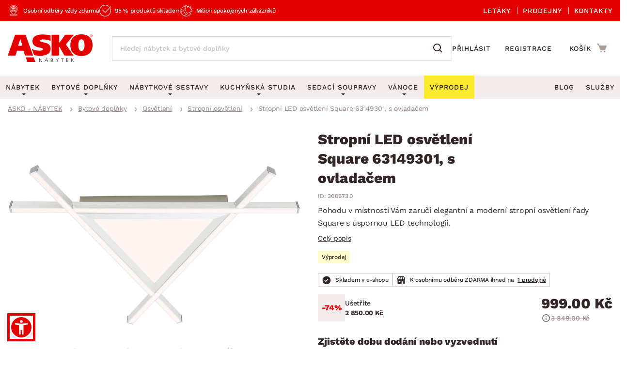

--- FILE ---
content_type: text/html; charset=UTF-8
request_url: https://www.asko-nabytek.cz/300673.0-stropni-led-osvetleni-square-63149301-s-ovladacem
body_size: 27427
content:
<!DOCTYPE html>
<html lang="cs">
	<head>
		<meta charset="UTF-8" />
		<meta name="viewport" content="width=device-width, initial-scale=1.0" />
		<title>
				Stropní LED osvětlení Square 63149301, s ovladačem | ASKO - NÁBYTEK
		</title>

        <meta name="referrer" content="no-referrer-when-downgrade">
        <meta name="google-site-verification" content="6iJ9VziDq3nY7VZQTAVZHhUJNjz5Qhsl20ylshQTlmI" />
        <meta name="facebook-domain-verification" content="6rxvgk7gdlzb0rvqjeoms3h8y376kh" />
        <meta name="seznam-wmt" content="RvOUs1I0OGxYhnFPuyJbLoKiMOkyLR9e" />
        <meta name="description" content="Pohodu v místnosti Vám zaručí elegantní a moderní stropní osvětlení řady Sqauare s úspornou LED technologií. Pomocí dálkového ovladače můžete snadno nastavovat jas osvětlení a vytvořit si tak příjemnou pokojovou atmosféru.">


        <meta property="og:title" content="Stropní LED osvětlení Square 63149301, s ovladačem" />
<meta property="og:type" content="website" />
<meta property="og:image" content="/images/asko_nabytek_cz/fe_product_detail/56/12856/12856-stropni-led-osvetleni-1631282225.webp?timestamp=1728433080" />
<meta property="og:url" content="https://www.asko-nabytek.cz/300673.0-stropni-led-osvetleni-square-63149301-s-ovladacem" />


        <link rel="preconnect" href="https://www.googletagmanager.com">
        <link rel="preconnect" href="https://www.google-analytics.com">

		<link rel="preload" href="/stylesheets/asko_nabytek_cz/fonts/fontawesome/fontawesome-webfont.woff2?v=4.6.3" as="font" type="font/woff2" crossorigin>
		<link rel="preload" href="/stylesheets/asko_nabytek_cz/fonts/asko-icons.woff2?vvfq1l" as="font" type="font/woff2" crossorigin>
		<link rel="preload" href="/stylesheets/asko_nabytek_cz/fonts/work_sans/work-sans-v24-cz-sk-regular.woff2" as="font" type="font/woff2" crossorigin>
		<link rel="preload" href="/stylesheets/asko_nabytek_cz/fonts/work_sans/work-sans-v24-cz-sk-500.woff2" as="font" type="font/woff2" crossorigin>
		<link rel="preload" href="/stylesheets/asko_nabytek_cz/fonts/work_sans/work-sans-v24-cz-sk-600.woff2" as="font" type="font/woff2" crossorigin>
		<link rel="preload" href="/stylesheets/asko_nabytek_cz/fonts/work_sans/work-sans-v24-cz-sk-700.woff2" as="font" type="font/woff2" crossorigin>
		<link rel="preload" href="/stylesheets/asko_nabytek_cz/fonts/work_sans/work-sans-v24-cz-sk-800.woff2" as="font" type="font/woff2" crossorigin>
		<link rel="preload" href="/stylesheets/asko_nabytek_cz/fonts/work_sans/work-sans-v24-cz-sk-900.woff2" as="font" type="font/woff2" crossorigin>

			<link rel="preload" as="image" href="/images/asko_nabytek_cz/fe_product_detail/56/12856/12856-stropni-led-osvetleni-1631282225.webp?timestamp=1728433080" fetchpriority="high" />

		<link rel="shortcut icon" href="/stylesheets/favicon/favicon.ico">
		<link rel="icon" type="image/png" href="/stylesheets/favicon/favicon-32x32.png" sizes="32x32">
		<link rel="icon" type="image/png" href="/stylesheets/favicon/favicon-16x16.png" sizes="16x16">
		<link rel="apple-touch-icon" sizes="180x180" href="/stylesheets/favicon/apple-touch-icon.png">
		<link rel="apple-touch-icon" sizes="152x152" href="/stylesheets/favicon/apple-touch-icon-152x152.png">
		<link rel="apple-touch-icon" sizes="144x144" href="/stylesheets/favicon/apple-touch-icon-144x144.png">
		<link rel="apple-touch-icon" sizes="120x120" href="/stylesheets/favicon/apple-touch-icon-120x120.png">
		<link rel="apple-touch-icon" sizes="76x76" href="/stylesheets/favicon/apple-touch-icon-76x76.png">
		<link rel="apple-touch-icon" sizes="60x60" href="/stylesheets/favicon/apple-touch-icon-60x60.png">
		<meta name="msapplication-TileColor" content="#da532c">
		<meta name="msapplication-TileImage" content="/stylesheets/favicon/mstile-144x144.png">
		<meta name="theme-color" content="#ffffff">

			<link rel="stylesheet" type="text/css" href="/stylesheets/asko_nabytek_cz/css/vendor.css?_=1765444984" media="all" />
			<link rel="stylesheet" type="text/css" href="/stylesheets/asko_nabytek_cz/css/main.css?_=1768840771" media="all" />
			<style>
				.page-loading { position: relative; }
				.page-loading:before { position: absolute; content: ''; inset: 0; background: #fff; z-index: 10; }
			</style>

<link rel="stylesheet" type="text/css" href="https://www.asko-nabytek.cz/stylesheets/asko_nabytek_cz/css/dialog.css?_=1619486575" media="all" />

		    <link rel="stylesheet" type="text/css" href="/javascript/eshops/fancyBox/jquery.fancybox.css">
    <link rel="stylesheet" type="text/css" href="/javascript/eshops/gallery/photoviewer.min.css">
    <link rel="stylesheet" type="text/css" href="/javascript/eshops/gallery/lightgallery-bundle.changed.css">
    <link rel="stylesheet" type="text/css" href="/stylesheets/homecredit-calc-widget/style.css">


        <link rel="canonical" href="https://www.asko-nabytek.cz/300673.0-stropni-led-osvetleni-square-63149301-s-ovladacem" />

<script>
	var dataLayer = [{"event":"remarketingTriggered","google_tag_params":{"ecomm_pagetype":"product","ecomm_prodid":"300673.0","ecomm_totalvalue":999,"ecomm_itemcategory":["Bytov\u00e9 dopl\u0148ky","Osv\u011btlen\u00ed","Stropn\u00ed osv\u011btlen\u00ed"],"ecomm_itemcolor":"\u0160ed\u00e1","ecomm_itemmaterial":"Plast","ecomm_itemdecor":null}}];
</script>
<script type="text/javascript">
    dataLayer.push({ ecommerce: null });
    dataLayer.push({"event":"view_item","ecommerce":{"currency":"CZK","items":[{"item_dbid":12856,"item_id":"300673.0","item_id_":"300673_0","item_name":"Stropní LED osvětlení Square 63149301, s ovladačem","discount":0,"quantity":1,"currency":"CZK","price":999,"price_without_VAT":825.62,"item_category":"Bytové doplňky","item_category2":"Osvětlení","item_category3":"Stropní osvětlení"}]}});
</script>


            <script src="/javascript/jquery-3.6.0.min.js" type="text/javascript"></script>
            <script src="/javascript/eshops/vendor.js?_=1769004596" type="text/javascript" defer></script>
            <script src="/javascript/libs.js?_=1768400732" type="text/javascript" defer></script>

                <script src="https://www.asko-nabytek.cz/javascript/eshops/loc/1.js?_=1765444984" type="text/javascript" defer></script>

				<script src="/javascript/eshops/asko.min.js?_=1765821449" type="text/javascript" defer></script>
                <script src="/javascript/eshops/asko_nabytek_cz/search-auto-complete.js?_=1614895393" type="text/javascript" defer></script>
                <script type="text/javascript">
                    var urlAddr = "\/vyhledavani";                 </script>

            <script type="text/javascript">
                var page = 1;
                var selectedFilterTags = [];
                var selectedOrdering = [];
            </script>




		    <script src="/javascript/eshops/gallery/jquery.zoom.min.js" type="text/javascript" async defer></script>
    <script src="/javascript/eshops/gallery/lightgallery.umd.min.js" type="text/javascript" defer></script>
    <script src="/javascript/eshops/gallery/plugins/zoom/lg-zoom.changed.umd.min.js" type="text/javascript" defer></script>
    <script src="/javascript/eshops/gallery/plugins/thumbnail/lg-thumbnail.umd.js" type="text/javascript" defer></script>

    <script type="text/javascript">
        $(function(){

            $(document).ready(function(){

                var lgPlugin = lightGallery(document.getElementById('lightgallery'), {
                    plugins: [lgZoom, lgThumbnail],
                    download: false,
                    speed: 500,
                    closeOnTap: true,
                    selector: '.gallery-img-slide'
                });

                var lgPluginPlanning = lightGallery(document.getElementById('planning-lightgallery'), {
                    plugins: [lgZoom, lgThumbnail],
                    download: false,
                    speed: 500,
                    closeOnTap: true,
                    selector: '.gallery-img-slide'
                });

                $(document).on('click', '#lg-backdrop-1', function() {
                    lgPlugin.closeGallery();
                    lgPluginPlanning.closeGallery();
                });

                // Create and mount the thumbnails slider.
                var secondarySlider = new Splide( '#secondary-slider', {
                    rewind      : true,
                    fixedWidth  : 100,
                    fixedHeight : 64,
                    isNavigation: true,
                    gap         : 10,
                    preloadPages: 6,
                    focus       : 'left',
                    pagination  : false,
                    cover       : true,
                    lazyLoad    : 'nearby'
                } ).mount();

                // Create the main slider.
                var primarySlider = new Splide( '#primary-slider', {
                    type         : 'fade',
                    heightRatio  : 0.5,
                    pagination   : false,
                    arrows       : false,
                    cover        : false,
                    preloadPages : 1,
                    lazyLoad     : 'nearby'
                } );

                // Set the thumbnails slider as a sync target and then call mount.
                primarySlider.sync( secondarySlider ).mount();

                if ($('#planning-secondary-slider').length > 0) {
                    // Create and mount the thumbnails slider.
                    var planningSecondarySlider = new Splide( '#planning-secondary-slider', {
                        rewind      : true,
                        fixedWidth  : 305,
                        fixedHeight : 196,
                        isNavigation: true,
                        gap         : 10,
                        preloadPages: 6,
                        focus       : 'left',
                        pagination  : false,
                        cover       : true,
                        arrows      : false,
                        lazyLoad    : 'nearby',
                        breakpoints: {
                            1023: {
                                fixedWidth: 110,
                                fixedHeight: 64
                            }
                        }
                    } ).mount();

                    // Create the main slider.
                    var planningPrimarySlider = new Splide( '#planning-primary-slider', {
                        rewind      : true,
                        type         : 'fade',
                        heightRatio  : 0.5,
                        pagination   : false,
                        arrows       : true,
                        cover        : false,
                        preloadPages : 1,
                        lazyLoad     : 'nearby'
                    } );

                    planningPrimarySlider.sync( planningSecondarySlider ).mount();

                }

                var zoomCheck = false;

                $('.gallery-image-container').hover(function(){
                    var imageCheck = $(this).find('img').length;
                    var mq = window.matchMedia("(max-width: 1040px)");

                    if (zoomCheck == false) {

                        $('<div class="gallery-image-fake"></div>').appendTo($(this));

                        setTimeout(function() {
                            $('.gallery-image-fake').remove();
                            zoomCheck = true;
                        }, 500);
                    }


                    if (!mq.matches && imageCheck != 2) {
                        $(this).zoom({
                            url: $(this).find('img').attr('data-full'),
                            magnify: 1.1
                        });
                    }
                });

                secondarySlider.on( 'moved', function () {
                    zoomCheck = false;
                } );

                $('#similar-tabs').tabs();

                // INTRO TRUNCATE

                String.prototype.truncateBySent = function(sentCount = 3, moreText = "") {
                    //match ".","!","?" - english ending sentence punctuation
                    var sentences = this.match(/[^\.!\?]+[\.!\?]+/g);
                    if (sentences) {
                        if (sentences.length >= sentCount && sentences.length > sentCount) {
                            //has enough sentences
                            return sentences.slice(0, sentCount).join(" ") + moreText;
                        }
                    }
                    //return full text if nothing else
                    return this;
                };

                var truncatedIntro = $('#js-product-detail-intro').html().truncateBySent(1);
                $('#js-product-detail-intro').html(truncatedIntro).show();

                // Product Video

                $(document).on('click', '.js-video-link', function (e){
                    e.preventDefault();
                    $('html, body').animate({
                        scrollTop: $("#product-video").offset().top - 100
                    }, 700);
                });

                // FLOATING BUTTON

                function inViewport( element ){
                    var bb = element.getBoundingClientRect();
                    return !(bb.top > innerHeight || bb.bottom < 0);
                }

                var myElement = document.querySelector( '.detail-cart .add-to-cart' );

                function toggleBuyButton() {
                    if(myElement !== null ) {
                        if (inViewport(myElement)) {
                            $('.floating-footer-mobile').removeClass('visible');
                        } else {
                            $('.floating-footer-mobile').addClass('visible');
                        }
                    }
                }


                document.addEventListener( 'scroll', event => {
                    if( $( window ).width() < 1023 ) {
                        toggleBuyButton();
                    }
                });
            });

            $("#backCategoryButton").attr("href", $('#breadcrumbs li a:last')[0].href);

            var showAllButton = function(elementLast, hiddenClass, buttonId){
                if($(elementLast).last().hasClass(hiddenClass)){
                    $('#'+buttonId).css('display','block');
                }
            };

            showAllButton("#gallery ul li", 'hiddenGallery', 'galleryAll');
            showAllButton("#similar-products-id ul#related-car li", 'hiddenSouvisejici', 'souvisejiciAll');
            showAllButton("#similar-material ul#bottom-car-material li", 'hiddenMaterial', 'materialAll');
            showAllButton("#similar-color ul#bottom-car-color li", 'hiddenColor', 'colorAll');
            showAllButton("#similar-type ul#bottom-car-type li", 'hiddenType', 'typeAll');

            var showElements = function( buttonId, hiddenClass, e){
                $('.'+hiddenClass).slideDown(400);
                $('.'+hiddenClass).css('display','inline-block');
                $('#'+buttonId).hide();
                e.preventDefault();
            };

            $("#galleryAll").on('click',function(e) { showElements("galleryAll", "hiddenGallery",e) });
            $("#souvisejiciAll").on('click',function(e) { showElements("souvisejiciAll", "hiddenSouvisejici",e) });
            $("#colorAll").on('click',function(e) { showElements("colorAll", "hiddenColor",e) });
            $("#materialAll").on('click',function(e) { showElements("materialAll", "hiddenMaterial",e) });
            $("#typeAll").on('click',function(e) { showElements("typeAll", "hiddenType",e) });

        });
    </script>


		<link as='style' href="/javascript/eshops/jquery-ui/asko-jquery-ui.structure.min.css?_=1768400732" media="all" />
        <link rel="stylesheet" type="text/css" href="/javascript/eshops/jquery-ui/asko-jquery-ui.structure.min.css?_=1768400732" media="all" />
        <script src="/javascript/eshops/jquery-ui/jquery-ui.min.js" type="text/javascript" defer></script>


<noscript>
    <iframe src="https://www.googletagmanager.com/ns.html?id=GTM-NMZQCT" height="0" width="0"
            style="display:none;visibility:hidden"></iframe>
</noscript>
<!-- Google Tag Manager -->
<script>(function (w, d, s, l, i) {
        w[l] = w[l] || [];
        w[l].push({
            'gtm.start':
                new Date().getTime(), event: 'gtm.js'
        });
        var f = d.getElementsByTagName(s)[0],
            j = d.createElement(s), dl = l != 'dataLayer' ? '&l=' + l : '';
        j.async = true;
        j.src = 'https://www.googletagmanager.com/gtm.js?id=' + i + dl;
        f.parentNode.insertBefore(j, f);
    })(window, document, 'script', 'dataLayer', 'GTM-NMZQCT');
</script>
<!-- End Google Tag Manager -->
	</head>


		
		
		


	<body class="cat-159">



<script defer src="/javascript/eshops/cart-popup/cart-popup.js" type="text/javascript"></script>

<header class="js-header">
    <div class="info-line">
        <div class="container">
            <div class="info-line__content">
                <div class="info-line__left">
                    <div class="info-line__item">Osobní odběry vždy zdarma</div>
                    <div class="info-line__item">95 % produktů skladem</div>
                    <div class="info-line__item">Milion spokojených zákazníků</div>

                                                        </div>
                <div class="info-line__right">
                    <a href="/akcni-letaky">
                        Letáky
                    </a>
                    <a href="/nase-pobocky">
                        Prodejny
                    </a>
                    <a href="/kontakt" accesskey="5">
                        Kontakty
                    </a>
                </div>
            </div>
        </div>
    </div>
	<div class="container header-desktop">

        <div class="left-block">
            <a href="/" id="logo" aria-label="Zpět na hlavní stránku">
                <picture>
                    <source media="(max-width: 1024px)" srcset="/stylesheets/asko_nabytek_cz/img/logo/asko_110.svg" type="image/svg+xml" width="110" height="36">
                    <source media="(max-width: 1024px)" srcset="/stylesheets/asko_nabytek_cz/img/logo/asko_110.webp" type="image/webp" width="110" height="36">
                    <source media="(max-width: 1024px)" srcset="/stylesheets/asko_nabytek_cz/img/logo/asko_110.png" width="110" height="36">
                    <source srcset="/stylesheets/asko_nabytek_cz/img/logo/asko_175.svg" type="image/svg+xml" width="175" height="58">
                    <source srcset="/stylesheets/asko_nabytek_cz/img/logo/asko_175.webp" type="image/webp" width="175" height="58">
                    <img src="/stylesheets/asko_nabytek_cz/img/logo/asko_175.png" alt="ASKO - NÁBYTEK - Nábytek pro domov takový, jaký ho chcete mít" title="ASKO - NÁBYTEK - Nábytek pro domov takový, jaký ho chcete mít" width="175" height="58"/>
                </picture>
            </a>

            <a href="#link" title="search" class="toggle-search" aria-label="Spustit/vypnout vyhledávání"></a>

            <div id="box-search" class="box-search">
                <form id="form-box-search" name="form-box-search" action="/vyhledavani" role="search">
                    <div class="typeahead__container">
                        <div class="typeahead__field">
                            <span class="typeahead__query">
                                <input class="js-typeahead-box-search" id="js-typeahead-box-search" name="search_text" type="search" placeholder="Hledej nábytek a bytové doplňky" autocomplete="off">
                            </span>
                            <span class="typeahead__button">
                                <button type="submit" aria-label="Vyhledat"></button>
                            </span>
                        </div>
                    </div>
                </form>
            </div>

                <a href="/prihlaseni" aria-label="Přihlášení uživatelského účtu" class="user-mobile-link"></a>
        </div>

        <div class="right-block">
            <nav class="top-nav" aria-label="Navigace přihlášení a registrace">
                <ul>
                    <li>
                        <a href="/prihlaseni">
                            Přihlásit
                        </a>
                    </li>
                    <li>
                        <a href="/registrace">
                            Registrace
                        </a>
                    </li>
                </ul>
            </nav>

            <div id="cart" class="cart-loading">
                <a href="/nakupni-kosik?backlink=LzMwMDY3My4wLXN0cm9wbmktbGVkLW9zdmV0bGVuaS1zcXVhcmUtNjMxNDkzMDEtcy1vdmxhZGFjZW0%3D" rel="nofollow" aria-label="Přejít do nákupního košíku" class="cart__icon">
                    <span class="count"></span>
                </a>
                <div class="cart__cart">                     <span class="cart__title">Košík</span>
                    <span class="price">
                        <strong class="cart__price">0.00 Kč</strong>
                    </span>
                </div>

                <div class="c-cart-popup">
                    <div class="c-cart-popup__product-to-cart">
                        <div class="c-cart-popup__info">
                            <i class="fa fa-fw fa-check-circle-o"></i>
                                Produkt byl přidán do košíku
                        </div>

                        <div class="c-cart-popup__added-product">
                            <div class="c-cart-popup__image">
                                <img alt="img" class="js-popup-img">
                            </div>
                            <div class="c-cart-popup__product-info">
                                <div class="c-cart-popup__product-name js-popup-name"></div>
                                <div class="c-cart-popup__product-material js-popup-subtitle"></div>
                            </div>

                            <div class="c-cart-popup__product-price">
                                <span class="js-popup-price"></span>
                            </div>
                        </div>
                    </div>
                    <div class="c-cart-popup__products-in-cart">
                        <h5 class="c-cart-popup__cart-subtitle js-cart-subtitle-1">Ostatní produkty v košíku</h5>
                        <h5 class="c-cart-popup__cart-subtitle js-cart-subtitle-2"><span></span> produktů v košíku</h5>
                        <div class="c-cart-popup__products-table"></div>
                    </div>
                    <div class="c-cart-popup__summary">
                        <div>Mezisoučet</div>
                        <div><span class="c-cart-popup__summary-price">0</span></div>
                    </div>



                    <div class="c-cart-popup__buttons">
                        <a href="/nakupni-kosik?backlink=LzMwMDY3My4wLXN0cm9wbmktbGVkLW9zdmV0bGVuaS1zcXVhcmUtNjMxNDkzMDEtcy1vdmxhZGFjZW0%3D" rel="nofollow" class="button c-cart-popup__to-cart">
                            PŘEJÍT DO KOŠÍKU
                        </a>

                        <button class="c-cart-popup__close-popup js-close-popup">
                            <i class="fa fa-fw fa-remove"></i>
                            Zavřít
                        </button>
                    </div>
                </div>
            </div>
        </div>
    </div>
</header>
<a href="#link" title="navigation-menu" class="toggle-nav" aria-label="Spustit/vypnout mobilní menu">
    <span></span>
    <span></span>
    <span></span>
</a>

<nav class="main-nav" aria-label="Hlavní navigace">
    <div class="container">
        <ul>
            <li class="nabytek has-submenu js-level-1">
                <a href="/nabytek" class="js-show-menu" data-menu-id="1">
                    <img src="/stylesheets/asko_nabytek_cz/img/mobile-menu/menu-nabytek.png" alt="Nábytek miniatura" title="title" width="48" height="30" loading="lazy">
                    <div>Nábytek</div>
                    <i class="fa fa-fw fa-angle-right js-open-submenu"></i>
                </a>

                <div class="navigation" id="nav-nabytek">
                    <div class="category-menu hide-submenu">
                        <div class="category-title" id="js-room-switch">Podle místnosti<span class="arr"></span></div>
                        <a class="category-menu-item js-show-menu active" data-menu-id="1" href="/obyvaci-pokoj">
                            <img src="/stylesheets/asko_nabytek_cz/images/tags/room-6.jpg" alt="miniatura" title="title" width="48" height="30" loading="lazy">
                            <div>Obývací pokoj</div>
                        </a>
                        <a class="category-menu-item js-show-menu" data-menu-id="2" href="/loznice">
                            <img src="/stylesheets/asko_nabytek_cz/images/tags/room-7.jpg" alt="miniatura" title="title" width="48" height="30" loading="lazy">
                            <div>Ložnice</div>
                        </a>
                        <a class="category-menu-item js-show-menu" data-menu-id="5" href="/kancelar-a-pracovna">
                            <img src="/stylesheets/asko_nabytek_cz/images/tags/room-8.jpg" alt="miniatura" title="title" width="48" height="30" loading="lazy">
                            <div>Pracovna a kancelář</div>
                        </a>
                        <a class="category-menu-item js-show-menu" data-menu-id="3" href="/jidelna">
                            <img src="/stylesheets/asko_nabytek_cz/images/tags/room-310.jpg" alt="miniatura" title="title" width="48" height="30" loading="lazy">
                            <div>Jídelna</div>
                        </a>
                        <a class="category-menu-item js-show-menu" data-menu-id="6" href="/detsky-pokoj">
                            <img src="/stylesheets/asko_nabytek_cz/images/tags/room-10.jpg" alt="miniatura" title="title" width="48" height="30" loading="lazy">
                            <div>Dětský pokoj</div>
                        </a>
                        <a class="category-menu-item js-show-menu" data-menu-id="7" href="/predsin-a-satna">
                            <img src="/stylesheets/asko_nabytek_cz/images/tags/room-11.jpg" alt="miniatura" title="title" width="48" height="30" loading="lazy">
                            <div>Předsíň, šatna a chodba</div>
                        </a>
                        <a class="category-menu-item js-show-menu" data-menu-id="4" href="/kuchyne">
                            <img src="/stylesheets/asko_nabytek_cz/images/tags/room-9.jpg" alt="miniatura" title="title" width="48" height="30" loading="lazy">
                            <div>Kuchyně</div>
                        </a>
                        <a class="category-menu-item js-show-menu" data-menu-id="8" href="/koupelna">
                            <img src="/stylesheets/asko_nabytek_cz/images/tags/room-12.jpg" alt="miniatura" title="title" width="48" height="30" loading="lazy">
                            <div>Koupelna</div>
                        </a>
                        <a class="category-menu-item js-show-menu" data-menu-id="9" href="/zahrada">
                            <img src="/stylesheets/asko_nabytek_cz/images/tags/room-312.jpg" alt="miniatura" title="title" width="48" height="30" loading="lazy">
                            <div>Zahrada</div>
                        </a>
                        <a class="category-menu-item js-show-menu" data-menu-id="10" href="/bytove-doplnky">
                            <img src="/stylesheets/asko_nabytek_cz/images/tags/room-311.jpg" alt="miniatura" title="title" width="48" height="30" loading="lazy">
                            <div>Domácnost</div>
                        </a>

                        <div class="js-show-menu category-title category-title--link" id="js-categories-switch" data-menu-id="11" >Podle kategorie<span class="arr"></span></div>
                    </div>
                    <ul class="middle-menu" id="js-room-menu">
    <li
        class="hide-submenu  menu-id-12"
         style="display: none" 
    >


                <a
                         class="main-category-link"
                        href="/zahradni-sestavy"
                >
                        <img src="/images/asko_nabytek_cz/subcategory_list/200.webp?timestamp=1728396713" loading="lazy" alt="Zahradní sety" width="48" height="30" class="menu-image">
                    <span>Zahradní sety</span>
                </a>
            <ul class="submenu">
            </ul>
    </li>
    <li
        class="hide-submenu  menu-id-1"
        
    >


            <a
                 class="main-category-link"
                    href="/sedaci-soupravy?ref=1"
            >
                    <img src="/images/asko_nabytek_cz/subcategory_list/1.webp?timestamp=1728396679" loading="lazy" alt="Sedací soupravy" width="48" height="30" class="menu-image">
                <span>Sedací soupravy</span>
                    <span class="arr"></span>
            </a>
           <ul class="submenu">
    <li
        class="hide-submenu "
        
    >


            <a  href="/sedaci-soupravy-do-u">
                    <img src="/images/asko_nabytek_cz/subcategory_list/196.webp?timestamp=1728396673" loading="lazy" alt="Sedací soupravy do U" width="48" height="30" class="menu-image">
                <span>Sedací soupravy do U</span>
            </a>
    </li>
    <li
        class="hide-submenu "
        
    >


            <a  href="/rohove-sedaci-soupravy">
                    <img src="/images/asko_nabytek_cz/subcategory_list/197.webp?timestamp=1728396673" loading="lazy" alt="Rohové sedací soupravy" width="48" height="30" class="menu-image">
                <span>Rohové sedací soupravy</span>
            </a>
    </li>
    <li
        class="hide-submenu "
        
    >


            <a  href="/sedaci-soupravy-3-2-1">
                    <img src="/images/asko_nabytek_cz/subcategory_list/198.webp?timestamp=1728396673" loading="lazy" alt="Sedací soupravy 3-2-1" width="48" height="30" class="menu-image">
                <span>Sedací soupravy 3-2-1</span>
            </a>
    </li>
    <li
        class="hide-submenu "
        
    >


            <a  href="/sedaci-soupravy-na-miru">
                    <img src="/images/asko_nabytek_cz/subcategory_list/350.webp?timestamp=1740760256" loading="lazy" alt="Sedací soupravy na míru" width="48" height="30" class="menu-image">
                <span>Sedací soupravy na míru</span>
            </a>
    </li>
            </ul>
    </li>
    <li
        class="hide-submenu  menu-id-2"
         style="display: none" 
    >


            <a
                 class="main-category-link"
                    href="/postele?ref=2"
            >
                    <img src="/images/asko_nabytek_cz/subcategory_list/10.webp?timestamp=1728396728" loading="lazy" alt="Postele" width="48" height="30" class="menu-image">
                <span>Postele</span>
                    <span class="arr"></span>
            </a>
           <ul class="submenu">
    <li
        class="hide-submenu "
        
    >


            <a  href="/postele-dvouluzka">
                    <img src="/images/asko_nabytek_cz/subcategory_list/42.webp?timestamp=1728396964" loading="lazy" alt="Dvoulůžkové postele" width="48" height="30" class="menu-image">
                <span>Dvoulůžkové postele</span>
            </a>
    </li>
    <li
        class="hide-submenu "
        
    >


            <a  href="/postele-jednoluzka">
                    <img src="/images/asko_nabytek_cz/subcategory_list/43.webp?timestamp=1728396964" loading="lazy" alt="Jednolůžkové postele" width="48" height="30" class="menu-image">
                <span>Jednolůžkové postele</span>
            </a>
    </li>
    <li
        class="hide-submenu "
        
    >


            <a  href="/boxspringove-postele">
                    <img src="/images/asko_nabytek_cz/subcategory_list/161.webp?timestamp=1728396964" loading="lazy" alt="Boxspringové postele" width="48" height="30" class="menu-image">
                <span>Boxspringové postele</span>
            </a>
    </li>
    <li
        class="hide-submenu "
        
    >


            <a  href="/postele-patrove">
                    <img src="/images/asko_nabytek_cz/subcategory_list/44.webp?timestamp=1728396964" loading="lazy" alt="Patrové postele" width="48" height="30" class="menu-image">
                <span>Patrové postele</span>
            </a>
    </li>
    <li
        class="hide-submenu "
        
    >

            <a href="/postele?ref=2" class="see-all"><span>Zobrazit vše</span></a>
            </ul>
    </li>
    <li
        class="hide-submenu  menu-id-11"
         style="display: none" 
    >


                <a
                         class="main-category-link"
                        href="/sedaci-soupravy-a-pohovky"
                >
                        <img src="/images/asko_nabytek_cz/subcategory_list/195.webp?timestamp=1749413776" loading="lazy" alt="Sedací soupravy a pohovky" width="48" height="30" class="menu-image">
                    <span>Sedací soupravy a pohovky</span>
                        <span class="arr"></span>
                </a>
            <ul class="submenu">
    <li
        class="hide-submenu "
        
    >


            <a  href="/rohove-sedaci-soupravy">
                    <img src="/images/asko_nabytek_cz/subcategory_list/197.webp?timestamp=1728396673" loading="lazy" alt="Rohové sedací soupravy" width="48" height="30" class="menu-image">
                <span>Rohové sedací soupravy</span>
            </a>
    </li>
    <li
        class="hide-submenu "
        
    >


            <a  href="/sedaci-soupravy-do-u">
                    <img src="/images/asko_nabytek_cz/subcategory_list/196.webp?timestamp=1728396673" loading="lazy" alt="Sedací soupravy do U" width="48" height="30" class="menu-image">
                <span>Sedací soupravy do U</span>
            </a>
    </li>
    <li
        class="hide-submenu "
        
    >


            <a  href="/sedaci-soupravy-3-2-1">
                    <img src="/images/asko_nabytek_cz/subcategory_list/198.webp?timestamp=1728396673" loading="lazy" alt="Sedací soupravy 3-2-1" width="48" height="30" class="menu-image">
                <span>Sedací soupravy 3-2-1</span>
            </a>
    </li>
    <li
        class="hide-submenu "
        
    >

            <a href="/sedaci-soupravy-a-pohovky" class="see-all"><span>Zobrazit vše</span></a>
            </ul>
    </li>
    <li
        class="hide-submenu  menu-id-10"
         style="display: none" 
    >


            <a
                 class="main-category-link"
                    href="/koberce?ref=10"
            >
                    <img src="/images/asko_nabytek_cz/subcategory_list/65.webp?timestamp=1728396668" loading="lazy" alt="Koberce" width="48" height="30" class="menu-image">
                <span>Koberce</span>
                    <span class="arr"></span>
            </a>
           <ul class="submenu">
    <li
        class="hide-submenu "
        
    >


            <a  href="/velke-a-stredni-koberce">
                    <img src="/images/asko_nabytek_cz/subcategory_list/276.webp?timestamp=1728396762" loading="lazy" alt="Velké a střední koberce" width="48" height="30" class="menu-image">
                <span>Velké a střední koberce</span>
            </a>
    </li>
    <li
        class="hide-submenu "
        
    >


            <a  href="/behouny-a-male-koberce">
                    <img src="/images/asko_nabytek_cz/subcategory_list/277.webp?timestamp=1728396762" loading="lazy" alt="Běhouny a malé koberce" width="48" height="30" class="menu-image">
                <span>Běhouny a malé koberce</span>
            </a>
    </li>
    <li
        class="hide-submenu "
        
    >


            <a  href="/detske-koberce">
                    <img src="/images/asko_nabytek_cz/subcategory_list/278.webp?timestamp=1728396681" loading="lazy" alt="Dětské koberce" width="48" height="30" class="menu-image">
                <span>Dětské koberce</span>
            </a>
    </li>
    <li
        class="hide-submenu "
        
    >


            <a  href="/koupelnove-predlozky">
                    <img src="/images/asko_nabytek_cz/subcategory_list/279.webp?timestamp=1728396762" loading="lazy" alt="Koupelnové předložky" width="48" height="30" class="menu-image">
                <span>Koupelnové předložky</span>
            </a>
    </li>
    <li
        class="hide-submenu "
        
    >

            <a href="/koberce?ref=10" class="see-all"><span>Zobrazit vše</span></a>
            </ul>
    </li>
    <li
        class="hide-submenu  menu-id-12"
         style="display: none" 
    >


                <a
                         class="main-category-link"
                        href="/zahradni-zidle-a-kresla"
                >
                        <img src="/images/asko_nabytek_cz/subcategory_list/251.webp?timestamp=1728396713" loading="lazy" alt="Zahradní židle a křesla" width="48" height="30" class="menu-image">
                    <span>Zahradní židle a křesla</span>
                </a>
            <ul class="submenu">
            </ul>
    </li>
    <li
        class="hide-submenu  menu-id-1"
        
    >


            <a
                 class="main-category-link"
                    href="/kresla?ref=1"
            >
                    <img src="/images/asko_nabytek_cz/subcategory_list/35.webp?timestamp=1728396679" loading="lazy" alt="Křesla" width="48" height="30" class="menu-image">
                <span>Křesla</span>
                    <span class="arr"></span>
            </a>
           <ul class="submenu">
    <li
        class="hide-submenu "
        
    >


            <a  href="/relaxacni-kresla">
                    <img src="/images/asko_nabytek_cz/subcategory_list/231.webp?timestamp=1728396859" loading="lazy" alt="Relaxační křesla" width="48" height="30" class="menu-image">
                <span>Relaxační křesla</span>
            </a>
    </li>
    <li
        class="hide-submenu "
        
    >


            <a  href="/kresla-usak">
                    <img src="/images/asko_nabytek_cz/subcategory_list/232.webp?timestamp=1728396859" loading="lazy" alt="Křesla ušák" width="48" height="30" class="menu-image">
                <span>Křesla ušák</span>
            </a>
    </li>
    <li
        class="hide-submenu "
        
    >


            <a  href="/klasicka-kresla">
                    <img src="/images/asko_nabytek_cz/subcategory_list/233.webp?timestamp=1728396859" loading="lazy" alt="Klasická křesla" width="48" height="30" class="menu-image">
                <span>Klasická křesla</span>
            </a>
    </li>
    <li
        class="hide-submenu "
        
    >


            <a  href="/houpaci-kresla">
                    <img src="/images/asko_nabytek_cz/subcategory_list/344.webp?timestamp=1728396859" loading="lazy" alt="Houpací křesla" width="48" height="30" class="menu-image">
                <span>Houpací křesla</span>
            </a>
    </li>
            </ul>
    </li>
    <li
        class="hide-submenu  menu-id-2"
         style="display: none" 
    >


            <a
                 class="main-category-link"
                    href="/matrace?ref=2"
            >
                    <img src="/images/asko_nabytek_cz/subcategory_list/13.webp?timestamp=1728396728" loading="lazy" alt="Matrace" width="48" height="30" class="menu-image">
                <span>Matrace</span>
                    <span class="arr"></span>
            </a>
           <ul class="submenu">
    <li
        class="hide-submenu "
        
    >


            <a  href="/tastickove-matrace">
                    <img src="/images/asko_nabytek_cz/subcategory_list/152.webp?timestamp=1728396673" loading="lazy" alt="Taštičkové matrace" width="48" height="30" class="menu-image">
                <span>Taštičkové matrace</span>
            </a>
    </li>
    <li
        class="hide-submenu "
        
    >


            <a  href="/penove-matrace">
                    <img src="/images/asko_nabytek_cz/subcategory_list/153.webp?timestamp=1728396673" loading="lazy" alt="Pěnové matrace" width="48" height="30" class="menu-image">
                <span>Pěnové matrace</span>
            </a>
    </li>
    <li
        class="hide-submenu "
        
    >


            <a  href="/skladaci-matrace">
                    <img src="/images/asko_nabytek_cz/subcategory_list/151.webp?timestamp=1728396673" loading="lazy" alt="Skládací matrace" width="48" height="30" class="menu-image">
                <span>Skládací matrace</span>
            </a>
    </li>
    <li
        class="hide-submenu "
        
    >


            <a  href="/matracove-sety">
                    <img src="/images/asko_nabytek_cz/subcategory_list/149.webp?timestamp=1728396673" loading="lazy" alt="Matracové sety" width="48" height="30" class="menu-image">
                <span>Matracové sety</span>
            </a>
    </li>
    <li
        class="hide-submenu "
        
    >

            <a href="/matrace?ref=2" class="see-all"><span>Zobrazit vše</span></a>
            </ul>
    </li>
    <li
        class="hide-submenu  menu-id-10"
         style="display: none" 
    >


            <a
                 class="main-category-link"
                    href="/osvetleni?ref=10"
            >
                    <img src="/images/asko_nabytek_cz/subcategory_list/154.webp?timestamp=1728396668" loading="lazy" alt="Osvětlení" width="48" height="30" class="menu-image">
                <span>Osvětlení</span>
                    <span class="arr"></span>
            </a>
           <ul class="submenu">
    <li
        class="hide-submenu "
        
    >


            <a  href="/stolni-lampy-a-lampicky">
                    <img src="/images/asko_nabytek_cz/subcategory_list/158.webp?timestamp=1728396877" loading="lazy" alt="Stolní lampy a lampičky" width="48" height="30" class="menu-image">
                <span>Stolní lampy a lampičky</span>
            </a>
    </li>
    <li
        class="hide-submenu "
        
    >


            <a  href="/stropni-osvetleni">
                    <img src="/images/asko_nabytek_cz/subcategory_list/159.webp?timestamp=1728396877" loading="lazy" alt="Stropní osvětlení" width="48" height="30" class="menu-image">
                <span>Stropní osvětlení</span>
            </a>
    </li>
    <li
        class="hide-submenu "
        
    >


            <a  href="/lustry-a-zavesna-svitidla">
                    <img src="/images/asko_nabytek_cz/subcategory_list/156.webp?timestamp=1728396877" loading="lazy" alt="Lustry a závěsná svítidla" width="48" height="30" class="menu-image">
                <span>Lustry a závěsná svítidla</span>
            </a>
    </li>
    <li
        class="hide-submenu "
        
    >


            <a  href="/lampy-svitidla-stojaci">
                    <img src="/images/asko_nabytek_cz/subcategory_list/56.webp?timestamp=1728396877" loading="lazy" alt="Stojací lampy" width="48" height="30" class="menu-image">
                <span>Stojací lampy</span>
            </a>
    </li>
    <li
        class="hide-submenu "
        
    >

            <a href="/osvetleni?ref=10" class="see-all"><span>Zobrazit vše</span></a>
            </ul>
    </li>
    <li
        class="hide-submenu  menu-id-11"
         style="display: none" 
    >


                <a
                         class="main-category-link"
                        href="/kresla-taburety"
                >
                        <img src="/stylesheets/asko_nabytek_cz/img/mobile-menu/menu-nabytek.png" loading="lazy" alt="Křesla a sezení" width="48" height="30" class="menu-image">
                    <span>Křesla a sezení</span>
                        <span class="arr"></span>
                </a>
            <ul class="submenu">
    <li
        class="hide-submenu "
        
    >


            <a  href="/kresla">
                    <img src="/images/asko_nabytek_cz/subcategory_list/35.webp?timestamp=1728396679" loading="lazy" alt="Křesla" width="48" height="30" class="menu-image">
                <span>Křesla</span>
            </a>
    </li>
    <li
        class="hide-submenu "
        
    >


            <a  href="/taburety">
                    <img src="/images/asko_nabytek_cz/subcategory_list/36.webp?timestamp=1728396679" loading="lazy" alt="Taburety" width="48" height="30" class="menu-image">
                <span>Taburety</span>
            </a>
    </li>
    <li
        class="hide-submenu "
        
    >


            <a  href="/sedaci-vaky-a-pytle">
                    <img src="/images/asko_nabytek_cz/subcategory_list/234.webp?timestamp=1728396679" loading="lazy" alt="Sedací vaky a pytle" width="48" height="30" class="menu-image">
                <span>Sedací vaky a pytle</span>
            </a>
    </li>
    <li
        class="hide-submenu "
        
    >

            <a href="/kresla-taburety" class="see-all"><span>Zobrazit vše</span></a>
            </ul>
    </li>
    <li
        class="hide-submenu  menu-id-12"
         style="display: none" 
    >


                <a
                         class="main-category-link"
                        href="/zahradni-lavice"
                >
                        <img src="/images/asko_nabytek_cz/subcategory_list/70.webp?timestamp=1728396713" loading="lazy" alt="Zahradní lavice" width="48" height="30" class="menu-image">
                    <span>Zahradní lavice</span>
                </a>
            <ul class="submenu">
            </ul>
    </li>
    <li
        class="hide-submenu  menu-id-1"
        
    >


            <a
                 class="main-category-link"
                    href="/stoly-stolky?ref=1"
            >
                    <img src="/images/asko_nabytek_cz/subcategory_list/3.webp?timestamp=1728396679" loading="lazy" alt="Stoly a stolky" width="48" height="30" class="menu-image">
                <span>Stoly a stolky</span>
                    <span class="arr"></span>
            </a>
           <ul class="submenu">
    <li
        class="hide-submenu "
        
    >


            <a  href="/stoly-konferencni">
                    <img src="/images/asko_nabytek_cz/subcategory_list/30.webp?timestamp=1728396908" loading="lazy" alt="Konferenční stolky" width="48" height="30" class="menu-image">
                <span>Konferenční stolky</span>
            </a>
    </li>
    <li
        class="hide-submenu "
        
    >


            <a  href="/stoly-televizni">
                    <img src="/images/asko_nabytek_cz/subcategory_list/32.webp?timestamp=1728396908" loading="lazy" alt="Televizní stolky" width="48" height="30" class="menu-image">
                <span>Televizní stolky</span>
            </a>
    </li>
    <li
        class="hide-submenu "
        
    >


            <a  href="/odkladaci-stolky">
                    <img src="/images/asko_nabytek_cz/subcategory_list/186.webp?timestamp=1728396666" loading="lazy" alt="Odkládací stolky" width="48" height="30" class="menu-image">
                <span>Odkládací stolky</span>
            </a>
    </li>
    <li
        class="hide-submenu "
        
    >


            <a  href="/detske-stolky">
                    <img src="/images/asko_nabytek_cz/subcategory_list/345.webp?timestamp=1728396681" loading="lazy" alt="Dětské stolky" width="48" height="30" class="menu-image">
                <span>Dětské stolky</span>
            </a>
    </li>
            </ul>
    </li>
    <li
        class="hide-submenu  menu-id-2"
         style="display: none" 
    >


            <a
                 class="main-category-link"
                    href="/rosty?ref=2"
            >
                    <img src="/images/asko_nabytek_cz/subcategory_list/12.webp?timestamp=1728396728" loading="lazy" alt="Rošty" width="48" height="30" class="menu-image">
                <span>Rošty</span>
                    <span class="arr"></span>
            </a>
           <ul class="submenu">
    <li
        class="hide-submenu "
        
    >


            <a  href="/rosty-lamelove">
                    <img src="/images/asko_nabytek_cz/subcategory_list/47.webp?timestamp=1728396915" loading="lazy" alt="Lamelové rošty" width="48" height="30" class="menu-image">
                <span>Lamelové rošty</span>
            </a>
    </li>
    <li
        class="hide-submenu "
        
    >


            <a  href="/rosty-latkove">
                    <img src="/images/asko_nabytek_cz/subcategory_list/48.webp?timestamp=1728396915" loading="lazy" alt="Laťkové rošty" width="48" height="30" class="menu-image">
                <span>Laťkové rošty</span>
            </a>
    </li>
            </ul>
    </li>
    <li
        class="hide-submenu  menu-id-10"
         style="display: none" 
    >


            <a
                 class="main-category-link"
                    href="/dekorace?ref=10"
            >
                    <img src="/images/asko_nabytek_cz/subcategory_list/88.webp?timestamp=1728396668" loading="lazy" alt="Dekorace" width="48" height="30" class="menu-image">
                <span>Dekorace</span>
                    <span class="arr"></span>
            </a>
           <ul class="submenu">
    <li
        class="hide-submenu "
        
    >


            <a  href="/obrazy">
                    <img src="/images/asko_nabytek_cz/subcategory_list/78.webp?timestamp=1728396691" loading="lazy" alt="Obrazy" width="48" height="30" class="menu-image">
                <span>Obrazy</span>
            </a>
    </li>
    <li
        class="hide-submenu "
        
    >


            <a  href="/zrcadla">
                    <img src="/images/asko_nabytek_cz/subcategory_list/113.webp?timestamp=1728396676" loading="lazy" alt="Zrcadla" width="48" height="30" class="menu-image">
                <span>Zrcadla</span>
            </a>
    </li>
    <li
        class="hide-submenu "
        
    >


            <a  href="/hodiny">
                    <img src="/images/asko_nabytek_cz/subcategory_list/89.webp?timestamp=1728396691" loading="lazy" alt="Hodiny" width="48" height="30" class="menu-image">
                <span>Hodiny</span>
            </a>
    </li>
    <li
        class="hide-submenu "
        
    >


            <a  href="/vazy">
                    <img src="/images/asko_nabytek_cz/subcategory_list/305.webp?timestamp=1728396691" loading="lazy" alt="Vázy" width="48" height="30" class="menu-image">
                <span>Vázy</span>
            </a>
    </li>
    <li
        class="hide-submenu "
        
    >

            <a href="/dekorace?ref=10" class="see-all"><span>Zobrazit vše</span></a>
            </ul>
    </li>
    <li
        class="hide-submenu  menu-id-11"
         style="display: none" 
    >


                <a
                         class="main-category-link"
                        href="/sestavy-a-steny"
                >
                        <img src="/images/asko_nabytek_cz/subcategory_list/199.webp?timestamp=1749413776" loading="lazy" alt="Sestavy a stěny" width="48" height="30" class="menu-image">
                    <span>Sestavy a stěny</span>
                        <span class="arr"></span>
                </a>
            <ul class="submenu">
    <li
        class="hide-submenu "
        
    >


            <a  href="/obyvaci-sestavy-obyvaci-tv-steny">
                    <img src="/images/asko_nabytek_cz/subcategory_list/37.webp?timestamp=1728396679" loading="lazy" alt="Obývací stěny" width="48" height="30" class="menu-image">
                <span>Obývací stěny</span>
            </a>
    </li>
    <li
        class="hide-submenu "
        
    >


            <a  href="/loznicove-sestavy">
                    <img src="/images/asko_nabytek_cz/subcategory_list/207.webp?timestamp=1728396728" loading="lazy" alt="Ložnicové sety" width="48" height="30" class="menu-image">
                <span>Ložnicové sety</span>
            </a>
    </li>
    <li
        class="hide-submenu "
        
    >


            <a  href="/predsinove-sestavy">
                    <img src="/images/asko_nabytek_cz/subcategory_list/209.webp?timestamp=1728396676" loading="lazy" alt="Předsíňové sety" width="48" height="30" class="menu-image">
                <span>Předsíňové sety</span>
            </a>
    </li>
    <li
        class="hide-submenu "
        
    >

            <a href="/sestavy-a-steny" class="see-all"><span>Zobrazit vše</span></a>
            </ul>
    </li>
    <li
        class="hide-submenu  menu-id-12"
         style="display: none" 
    >


                <a
                         class="main-category-link"
                        href="/zahradni-stoly"
                >
                        <img src="/images/asko_nabytek_cz/subcategory_list/71.webp?timestamp=1728396713" loading="lazy" alt="Zahradní stoly" width="48" height="30" class="menu-image">
                    <span>Zahradní stoly</span>
                </a>
            <ul class="submenu">
            </ul>
    </li>
    <li
        class="hide-submenu  menu-id-1"
        
    >


            <a
                 class="main-category-link"
                    href="/regaly?ref=1"
            >
                    <img src="/images/asko_nabytek_cz/subcategory_list/102.webp?timestamp=1728396666" loading="lazy" alt="Regály" width="48" height="30" class="menu-image">
                <span>Regály</span>
                    <span class="arr"></span>
            </a>
           <ul class="submenu">
    <li
        class="hide-submenu "
        
    >


            <a  href="/zavesne-regaly">
                    <img src="/images/asko_nabytek_cz/subcategory_list/226.webp?timestamp=1728396716" loading="lazy" alt="Závěsné regály" width="48" height="30" class="menu-image">
                <span>Závěsné regály</span>
            </a>
    </li>
    <li
        class="hide-submenu "
        
    >


            <a  href="/prostorove-regaly">
                    <img src="/images/asko_nabytek_cz/subcategory_list/229.webp?timestamp=1728396716" loading="lazy" alt="Prostorové regály" width="48" height="30" class="menu-image">
                <span>Prostorové regály</span>
            </a>
    </li>
    <li
        class="hide-submenu "
        
    >


            <a  href="/otocne-regaly">
                    <img src="/images/asko_nabytek_cz/subcategory_list/227.webp?timestamp=1728396716" loading="lazy" alt="Otočné regály" width="48" height="30" class="menu-image">
                <span>Otočné regály</span>
            </a>
    </li>
    <li
        class="hide-submenu "
        
    >


            <a  href="/rohove-regaly">
                    <img src="/images/asko_nabytek_cz/subcategory_list/228.webp?timestamp=1728396716" loading="lazy" alt="Rohové regály" width="48" height="30" class="menu-image">
                <span>Rohové regály</span>
            </a>
    </li>
    <li
        class="hide-submenu "
        
    >

            <a href="/regaly?ref=1" class="see-all"><span>Zobrazit vše</span></a>
            </ul>
    </li>
    <li
        class="hide-submenu  menu-id-2"
         style="display: none" 
    >


            <a
                 class="main-category-link"
                    href="/satni-skrine?ref=2"
            >
                    <img src="/images/asko_nabytek_cz/subcategory_list/11.webp?timestamp=1728396728" loading="lazy" alt="Šatní skříně" width="48" height="30" class="menu-image">
                <span>Šatní skříně</span>
                    <span class="arr"></span>
            </a>
           <ul class="submenu">
    <li
        class="hide-submenu "
        
    >


            <a  href="/skrine-posuvne-dvere">
                    <img src="/images/asko_nabytek_cz/subcategory_list/46.webp?timestamp=1728396724" loading="lazy" alt="Skříně s posuvnými dveřmi" width="48" height="30" class="menu-image">
                <span>Skříně s posuvnými dveřmi</span>
            </a>
    </li>
    <li
        class="hide-submenu "
        
    >


            <a  href="/skrine-otocne-dvere">
                    <img src="/images/asko_nabytek_cz/subcategory_list/45.webp?timestamp=1728396724" loading="lazy" alt="Skříně s otočnými dveřmi" width="48" height="30" class="menu-image">
                <span>Skříně s otočnými dveřmi</span>
            </a>
    </li>
    <li
        class="hide-submenu "
        
    >


            <a  href="/rohove-satni-skrine">
                    <img src="/images/asko_nabytek_cz/subcategory_list/183.webp?timestamp=1728396724" loading="lazy" alt="Rohové skříně" width="48" height="30" class="menu-image">
                <span>Rohové skříně</span>
            </a>
    </li>
    <li
        class="hide-submenu "
        
    >


            <a  href="/skrinove-nastavce">
                    <img src="/images/asko_nabytek_cz/subcategory_list/184.webp?timestamp=1728396724" loading="lazy" alt="Skříňové nástavce" width="48" height="30" class="menu-image">
                <span>Skříňové nástavce</span>
            </a>
    </li>
    <li
        class="hide-submenu "
        
    >

            <a href="/satni-skrine?ref=2" class="see-all"><span>Zobrazit vše</span></a>
            </ul>
    </li>
    <li
        class="hide-submenu  menu-id-10"
         style="display: none" 
    >


            <a
                 class="main-category-link"
                    href="/ukladani-a-organizace?ref=10"
            >
                    <img src="/images/asko_nabytek_cz/subcategory_list/241.webp?timestamp=1728396668" loading="lazy" alt="Ukládání a organizace" width="48" height="30" class="menu-image">
                <span>Ukládání a organizace</span>
                    <span class="arr"></span>
            </a>
           <ul class="submenu">
    <li
        class="hide-submenu "
        
    >


            <a  href="/vesaky-na-klice">
                    <img src="/images/asko_nabytek_cz/subcategory_list/239.webp?timestamp=1728397218" loading="lazy" alt="Věšáky na klíče" width="48" height="30" class="menu-image">
                <span>Věšáky na klíče</span>
            </a>
    </li>
    <li
        class="hide-submenu "
        
    >


            <a  href="/stojany-na-destniky">
                    <img src="/images/asko_nabytek_cz/subcategory_list/244.webp?timestamp=1728396676" loading="lazy" alt="Stojany na deštníky" width="48" height="30" class="menu-image">
                <span>Stojany na deštníky</span>
            </a>
    </li>
    <li
        class="hide-submenu "
        
    >


            <a  href="/stojany-na-noviny">
                    <img src="/images/asko_nabytek_cz/subcategory_list/245.webp?timestamp=1728396679" loading="lazy" alt="Stojany na noviny" width="48" height="30" class="menu-image">
                <span>Stojany na noviny</span>
            </a>
    </li>
    <li
        class="hide-submenu "
        
    >


            <a  href="/stojany-na-obleceni">
                    <img src="/images/asko_nabytek_cz/subcategory_list/248.webp?timestamp=1728396728" loading="lazy" alt="Stojany na oblečení" width="48" height="30" class="menu-image">
                <span>Stojany na oblečení</span>
            </a>
    </li>
    <li
        class="hide-submenu "
        
    >

            <a href="/ukladani-a-organizace?ref=10" class="see-all"><span>Zobrazit vše</span></a>
            </ul>
    </li>
    <li
        class="hide-submenu  menu-id-11"
         style="display: none" 
    >


                <a
                         class="main-category-link"
                        href="/komody-vitriny"
                >
                        <img src="/images/asko_nabytek_cz/subcategory_list/14.webp?timestamp=1749413776" loading="lazy" alt="Komody, skříňky a vitríny" width="48" height="30" class="menu-image">
                    <span>Komody, skříňky a vitríny</span>
                        <span class="arr"></span>
                </a>
            <ul class="submenu">
    <li
        class="hide-submenu "
        
    >


            <a  href="/komody-a-skrinky">
                    <img src="/images/asko_nabytek_cz/subcategory_list/210.webp?timestamp=1728396666" loading="lazy" alt="Komody a skříňky" width="48" height="30" class="menu-image">
                <span>Komody a skříňky</span>
            </a>
    </li>
    <li
        class="hide-submenu "
        
    >


            <a  href="/predsinovy-nabytek-botniky">
                    <img src="/images/asko_nabytek_cz/subcategory_list/52.webp?timestamp=1728396676" loading="lazy" alt="Botníky" width="48" height="30" class="menu-image">
                <span>Botníky</span>
            </a>
    </li>
    <li
        class="hide-submenu "
        
    >


            <a  href="/vitriny">
                    <img src="/images/asko_nabytek_cz/subcategory_list/68.webp?timestamp=1728396666" loading="lazy" alt="Vitríny" width="48" height="30" class="menu-image">
                <span>Vitríny</span>
            </a>
    </li>
    <li
        class="hide-submenu "
        
    >

            <a href="/komody-vitriny" class="see-all"><span>Zobrazit vše</span></a>
            </ul>
    </li>
    <li
        class="hide-submenu  menu-id-1"
        
    >


                <a
                         class="main-category-link"
                        href="/pohovky"
                >
                        <img src="/images/asko_nabytek_cz/subcategory_list/2.webp?timestamp=1728396679" loading="lazy" alt="Pohovky" width="48" height="30" class="menu-image">
                    <span>Pohovky</span>
                </a>
            <ul class="submenu">
            </ul>
    </li>
    <li
        class="hide-submenu  menu-id-12"
         style="display: none" 
    >


                <a
                         class="main-category-link"
                        href="/zahradni-houpacky"
                >
                        <img src="/images/asko_nabytek_cz/subcategory_list/73.webp?timestamp=1728396713" loading="lazy" alt="Zahradní houpačky" width="48" height="30" class="menu-image">
                    <span>Zahradní houpačky</span>
                </a>
            <ul class="submenu">
            </ul>
    </li>
    <li
        class="hide-submenu  menu-id-2"
         style="display: none" 
    >


            <a
                 class="main-category-link"
                    href="/komody-a-skrinky?ref=2"
            >
                    <img src="/images/asko_nabytek_cz/subcategory_list/210.webp?timestamp=1728396666" loading="lazy" alt="Komody a skříňky" width="48" height="30" class="menu-image">
                <span>Komody a skříňky</span>
                    <span class="arr"></span>
            </a>
           <ul class="submenu">
    <li
        class="hide-submenu "
        
    >


            <a  href="/dvirkove-komody">
                    <img src="/images/asko_nabytek_cz/subcategory_list/212.webp?timestamp=1728396745" loading="lazy" alt="Dvířkové komody" width="48" height="30" class="menu-image">
                <span>Dvířkové komody</span>
            </a>
    </li>
    <li
        class="hide-submenu "
        
    >


            <a  href="/suplikove-komody">
                    <img src="/images/asko_nabytek_cz/subcategory_list/211.webp?timestamp=1728396745" loading="lazy" alt="Šuplíkové komody" width="48" height="30" class="menu-image">
                <span>Šuplíkové komody</span>
            </a>
    </li>
    <li
        class="hide-submenu "
        
    >


            <a  href="/kombinovane-komody">
                    <img src="/images/asko_nabytek_cz/subcategory_list/213.webp?timestamp=1728396745" loading="lazy" alt="Kombinované komody" width="48" height="30" class="menu-image">
                <span>Kombinované komody</span>
            </a>
    </li>
            </ul>
    </li>
    <li
        class="hide-submenu  menu-id-10"
         style="display: none" 
    >


            <a
                 class="main-category-link"
                    href="/drobne-bytove-doplnky?ref=10"
            >
                    <img src="/images/asko_nabytek_cz/subcategory_list/242.webp?timestamp=1728396668" loading="lazy" alt="Drobné bytové doplňky" width="48" height="30" class="menu-image">
                <span>Drobné bytové doplňky</span>
                    <span class="arr"></span>
            </a>
           <ul class="submenu">
    <li
        class="hide-submenu "
        
    >


            <a  href="/kuchynske-prislusenstvi">
                    <img src="/images/asko_nabytek_cz/subcategory_list/82.webp?timestamp=1728396796" loading="lazy" alt="Kuchyňské příslušenství" width="48" height="30" class="menu-image">
                <span>Kuchyňské příslušenství</span>
            </a>
    </li>
    <li
        class="hide-submenu "
        
    >


            <a  href="/kuchynske-doplnky">
                    <img src="/images/asko_nabytek_cz/subcategory_list/63.webp?timestamp=1728396796" loading="lazy" alt="Kuchyňské doplňky" width="48" height="30" class="menu-image">
                <span>Kuchyňské doplňky</span>
            </a>
    </li>
    <li
        class="hide-submenu "
        
    >


            <a  href="/koupelnove-doplnky">
                    <img src="/images/asko_nabytek_cz/subcategory_list/64.webp?timestamp=1728396695" loading="lazy" alt="Koupelnové doplňky" width="48" height="30" class="menu-image">
                <span>Koupelnové doplňky</span>
            </a>
    </li>
    <li
        class="hide-submenu "
        
    >


            <a  href="/zahradni-doplnky">
                    <img src="/images/asko_nabytek_cz/subcategory_list/126.webp?timestamp=1728396668" loading="lazy" alt="Zahradní doplňky" width="48" height="30" class="menu-image">
                <span>Zahradní doplňky</span>
            </a>
    </li>
    <li
        class="hide-submenu "
        
    >

            <a href="/drobne-bytove-doplnky?ref=10" class="see-all"><span>Zobrazit vše</span></a>
            </ul>
    </li>
    <li
        class="hide-submenu  menu-id-11"
         style="display: none" 
    >


                <a
                         class="main-category-link"
                        href="/postele"
                >
                        <img src="/images/asko_nabytek_cz/subcategory_list/10.webp?timestamp=1728396728" loading="lazy" alt="Postele" width="48" height="30" class="menu-image">
                    <span>Postele</span>
                        <span class="arr"></span>
                </a>
            <ul class="submenu">
    <li
        class="hide-submenu "
        
    >


            <a  href="/postele-jednoluzka">
                    <img src="/images/asko_nabytek_cz/subcategory_list/43.webp?timestamp=1728396964" loading="lazy" alt="Jednolůžkové postele" width="48" height="30" class="menu-image">
                <span>Jednolůžkové postele</span>
            </a>
    </li>
    <li
        class="hide-submenu "
        
    >


            <a  href="/postele-dvouluzka">
                    <img src="/images/asko_nabytek_cz/subcategory_list/42.webp?timestamp=1728396964" loading="lazy" alt="Dvoulůžkové postele" width="48" height="30" class="menu-image">
                <span>Dvoulůžkové postele</span>
            </a>
    </li>
    <li
        class="hide-submenu "
        
    >


            <a  href="/boxspringove-postele">
                    <img src="/images/asko_nabytek_cz/subcategory_list/161.webp?timestamp=1728396964" loading="lazy" alt="Boxspringové postele" width="48" height="30" class="menu-image">
                <span>Boxspringové postele</span>
            </a>
    </li>
    <li
        class="hide-submenu "
        
    >

            <a href="/postele" class="see-all"><span>Zobrazit vše</span></a>
            </ul>
    </li>
    <li
        class="hide-submenu  menu-id-1"
        
    >


                <a
                         class="main-category-link"
                        href="/lenosky"
                >
                        <img src="/images/asko_nabytek_cz/subcategory_list/235.webp?timestamp=1728396679" loading="lazy" alt="Lenošky" width="48" height="30" class="menu-image">
                    <span>Lenošky</span>
                </a>
            <ul class="submenu">
            </ul>
    </li>
    <li
        class="hide-submenu  menu-id-12"
         style="display: none" 
    >


                <a
                         class="main-category-link"
                        href="/zahradni-lehatka"
                >
                        <img src="/images/asko_nabytek_cz/subcategory_list/72.webp?timestamp=1728396713" loading="lazy" alt="Zahradní lehátka" width="48" height="30" class="menu-image">
                    <span>Zahradní lehátka</span>
                </a>
            <ul class="submenu">
            </ul>
    </li>
    <li
        class="hide-submenu  menu-id-2"
         style="display: none" 
    >


            <a
                 class="main-category-link"
                    href="/stoly-nocni?ref=2"
            >
                    <img src="/images/asko_nabytek_cz/subcategory_list/34.webp?timestamp=1728396681" loading="lazy" alt="Noční stolky" width="48" height="30" class="menu-image">
                <span>Noční stolky</span>
                    <span class="arr"></span>
            </a>
           <ul class="submenu">
    <li
        class="hide-submenu "
        
    >


            <a  href="/samostatne-nocni-stolky">
                    <img src="/images/asko_nabytek_cz/subcategory_list/187.webp?timestamp=1728396709" loading="lazy" alt="Samostatné noční stolky" width="48" height="30" class="menu-image">
                <span>Samostatné noční stolky</span>
            </a>
    </li>
    <li
        class="hide-submenu "
        
    >


            <a  href="/sety-nocnich-stolku">
                    <img src="/images/asko_nabytek_cz/subcategory_list/188.webp?timestamp=1728396709" loading="lazy" alt="Sety nočních stolků" width="48" height="30" class="menu-image">
                <span>Sety nočních stolků</span>
            </a>
    </li>
            </ul>
    </li>
    <li
        class="hide-submenu  menu-id-10"
         style="display: none" 
    >


            <a
                 class="main-category-link"
                    href="/bytovy-textil?ref=10"
            >
                    <img src="/images/asko_nabytek_cz/subcategory_list/81.webp?timestamp=1728396668" loading="lazy" alt="Bytový textil" width="48" height="30" class="menu-image">
                <span>Bytový textil</span>
                    <span class="arr"></span>
            </a>
           <ul class="submenu">
    <li
        class="hide-submenu "
        
    >


            <a  href="/prikryvky">
                    <img src="/images/asko_nabytek_cz/subcategory_list/60.webp?timestamp=1728396706" loading="lazy" alt="Přikrývky" width="48" height="30" class="menu-image">
                <span>Přikrývky</span>
            </a>
    </li>
    <li
        class="hide-submenu "
        
    >


            <a  href="/polstare">
                    <img src="/images/asko_nabytek_cz/subcategory_list/61.webp?timestamp=1728396706" loading="lazy" alt="Polštáře" width="48" height="30" class="menu-image">
                <span>Polštáře</span>
            </a>
    </li>
    <li
        class="hide-submenu "
        
    >


            <a  href="/koberce">
                    <img src="/images/asko_nabytek_cz/subcategory_list/65.webp?timestamp=1728396668" loading="lazy" alt="Koberce" width="48" height="30" class="menu-image">
                <span>Koberce</span>
            </a>
    </li>
    <li
        class="hide-submenu "
        
    >


            <a  href="/zavesy-a-zaluzie">
                    <img src="/images/asko_nabytek_cz/subcategory_list/284.webp?timestamp=1728396706" loading="lazy" alt="Závěsy a žaluzie" width="48" height="30" class="menu-image">
                <span>Závěsy a žaluzie</span>
            </a>
    </li>
    <li
        class="hide-submenu "
        
    >

            <a href="/bytovy-textil?ref=10" class="see-all"><span>Zobrazit vše</span></a>
            </ul>
    </li>
    <li
        class="hide-submenu  menu-id-11"
         style="display: none" 
    >


                <a
                         class="main-category-link"
                        href="/matrace"
                >
                        <img src="/images/asko_nabytek_cz/subcategory_list/13.webp?timestamp=1728396728" loading="lazy" alt="Matrace" width="48" height="30" class="menu-image">
                    <span>Matrace</span>
                        <span class="arr"></span>
                </a>
            <ul class="submenu">
    <li
        class="hide-submenu "
        
    >


            <a  href="/penove-matrace">
                    <img src="/images/asko_nabytek_cz/subcategory_list/153.webp?timestamp=1728396673" loading="lazy" alt="Pěnové matrace" width="48" height="30" class="menu-image">
                <span>Pěnové matrace</span>
            </a>
    </li>
    <li
        class="hide-submenu "
        
    >


            <a  href="/tastickove-matrace">
                    <img src="/images/asko_nabytek_cz/subcategory_list/152.webp?timestamp=1728396673" loading="lazy" alt="Taštičkové matrace" width="48" height="30" class="menu-image">
                <span>Taštičkové matrace</span>
            </a>
    </li>
    <li
        class="hide-submenu "
        
    >


            <a  href="/matracove-sety">
                    <img src="/images/asko_nabytek_cz/subcategory_list/149.webp?timestamp=1728396673" loading="lazy" alt="Matracové sety" width="48" height="30" class="menu-image">
                <span>Matracové sety</span>
            </a>
    </li>
            </ul>
    </li>
    <li
        class="hide-submenu  menu-id-1"
        
    >


                <a
                         class="main-category-link"
                        href="/taburety"
                >
                        <img src="/images/asko_nabytek_cz/subcategory_list/36.webp?timestamp=1728396679" loading="lazy" alt="Taburety" width="48" height="30" class="menu-image">
                    <span>Taburety</span>
                </a>
            <ul class="submenu">
            </ul>
    </li>
    <li
        class="hide-submenu  menu-id-12"
         style="display: none" 
    >


                <a
                         class="main-category-link"
                        href="/zahradni-doplnky"
                >
                        <img src="/images/asko_nabytek_cz/subcategory_list/126.webp?timestamp=1728396668" loading="lazy" alt="Zahradní doplňky" width="48" height="30" class="menu-image">
                    <span>Zahradní doplňky</span>
                </a>
            <ul class="submenu">
            </ul>
    </li>
    <li
        class="hide-submenu  menu-id-2"
         style="display: none" 
    >


            <a
                 class="main-category-link"
                    href="/polstare?ref=2"
            >
                    <img src="/images/asko_nabytek_cz/subcategory_list/61.webp?timestamp=1728396706" loading="lazy" alt="Polštáře" width="48" height="30" class="menu-image">
                <span>Polštáře</span>
                    <span class="arr"></span>
            </a>
           <ul class="submenu">
    <li
        class="hide-submenu "
        
    >


            <a  href="/polstare-pod-hlavu">
                    <img src="/images/asko_nabytek_cz/subcategory_list/272.webp?timestamp=1728397358" loading="lazy" alt="Polštáře pod hlavu" width="48" height="30" class="menu-image">
                <span>Polštáře pod hlavu</span>
            </a>
    </li>
    <li
        class="hide-submenu "
        
    >


            <a  href="/dekoracni-polstare">
                    <img src="/images/asko_nabytek_cz/subcategory_list/273.webp?timestamp=1728397358" loading="lazy" alt="Dekorační polštáře" width="48" height="30" class="menu-image">
                <span>Dekorační polštáře</span>
            </a>
    </li>
    <li
        class="hide-submenu "
        
    >


            <a  href="/detske-polstare">
                    <img src="/images/asko_nabytek_cz/subcategory_list/274.webp?timestamp=1728396681" loading="lazy" alt="Dětské polštáře" width="48" height="30" class="menu-image">
                <span>Dětské polštáře</span>
            </a>
    </li>
    <li
        class="hide-submenu "
        
    >


            <a  href="/podsedaky">
                    <img src="/images/asko_nabytek_cz/subcategory_list/275.webp?timestamp=1728397358" loading="lazy" alt="Podsedáky" width="48" height="30" class="menu-image">
                <span>Podsedáky</span>
            </a>
    </li>
            </ul>
    </li>
    <li
        class="hide-submenu  menu-id-10"
         style="display: none" 
    >


            <a
                 class="main-category-link"
                    href="/stolovani?ref=10"
            >
                    <img src="/images/asko_nabytek_cz/subcategory_list/120.webp?timestamp=1728396668" loading="lazy" alt="Stolování a vaření" width="48" height="30" class="menu-image">
                <span>Stolování a vaření</span>
                    <span class="arr"></span>
            </a>
           <ul class="submenu">
    <li
        class="hide-submenu "
        
    >


            <a  href="/jidelni-servis">
                    <img src="/images/asko_nabytek_cz/subcategory_list/292.webp?timestamp=1728396678" loading="lazy" alt="Jídelní servis" width="48" height="30" class="menu-image">
                <span>Jídelní servis</span>
            </a>
    </li>
    <li
        class="hide-submenu "
        
    >


            <a  href="/pribory">
                    <img src="/images/asko_nabytek_cz/subcategory_list/177.webp?timestamp=1728396678" loading="lazy" alt="Příbory" width="48" height="30" class="menu-image">
                <span>Příbory</span>
            </a>
    </li>
    <li
        class="hide-submenu "
        
    >


            <a  href="/hrnce">
                    <img src="/images/asko_nabytek_cz/subcategory_list/169.webp?timestamp=1728396678" loading="lazy" alt="Hrnce" width="48" height="30" class="menu-image">
                <span>Hrnce</span>
            </a>
    </li>
    <li
        class="hide-submenu "
        
    >


            <a  href="/panve">
                    <img src="/images/asko_nabytek_cz/subcategory_list/175.webp?timestamp=1728396678" loading="lazy" alt="Pánve" width="48" height="30" class="menu-image">
                <span>Pánve</span>
            </a>
    </li>
    <li
        class="hide-submenu "
        
    >

            <a href="/stolovani?ref=10" class="see-all"><span>Zobrazit vše</span></a>
            </ul>
    </li>
    <li
        class="hide-submenu  menu-id-11"
         style="display: none" 
    >


                <a
                         class="main-category-link"
                        href="/rosty"
                >
                        <img src="/images/asko_nabytek_cz/subcategory_list/12.webp?timestamp=1728396728" loading="lazy" alt="Rošty" width="48" height="30" class="menu-image">
                    <span>Rošty</span>
                        <span class="arr"></span>
                </a>
            <ul class="submenu">
    <li
        class="hide-submenu "
        
    >


            <a  href="/rosty-lamelove">
                    <img src="/images/asko_nabytek_cz/subcategory_list/47.webp?timestamp=1728396915" loading="lazy" alt="Lamelové rošty" width="48" height="30" class="menu-image">
                <span>Lamelové rošty</span>
            </a>
    </li>
    <li
        class="hide-submenu "
        
    >


            <a  href="/rosty-latkove">
                    <img src="/images/asko_nabytek_cz/subcategory_list/48.webp?timestamp=1728396915" loading="lazy" alt="Laťkové rošty" width="48" height="30" class="menu-image">
                <span>Laťkové rošty</span>
            </a>
    </li>
    <li
        class="hide-submenu "
        
    >


            <a  href="/detske-rosty">
                    <img src="/images/asko_nabytek_cz/subcategory_list/127.webp?timestamp=1728396681" loading="lazy" alt="Dětské rošty" width="48" height="30" class="menu-image">
                <span>Dětské rošty</span>
            </a>
    </li>
            </ul>
    </li>
    <li
        class="hide-submenu  menu-id-1"
        
    >


                <a
                         class="main-category-link"
                        href="/sedaci-vaky-a-pytle"
                >
                        <img src="/images/asko_nabytek_cz/subcategory_list/234.webp?timestamp=1728396679" loading="lazy" alt="Sedací vaky a pytle" width="48" height="30" class="menu-image">
                    <span>Sedací vaky a pytle</span>
                </a>
            <ul class="submenu">
            </ul>
    </li>
    <li
        class="hide-submenu  menu-id-10"
         style="display: none" 
    >


            <a
                 class="main-category-link"
                    href="/domaci-spotrebice?ref=10"
            >
                    <img src="/images/asko_nabytek_cz/subcategory_list/312.webp?timestamp=1728396668" loading="lazy" alt="Domácí spotřebiče" width="48" height="30" class="menu-image">
                <span>Domácí spotřebiče</span>
            </a>
           <ul class="submenu">
            </ul>
    </li>
    <li
        class="hide-submenu  menu-id-12"
         style="display: none" 
    >


            <a
                 class="main-category-link"
                    href="https://www.asko-nabytek.cz/sestavy-zahrada"
                    
            >
                    <img src="/stylesheets/asko_nabytek_cz/img/mobile-menu/menu-nabytek.png" loading="lazy" alt="Zahradní sestavy" width="48" height="30" class="menu-image">
                <span>Zahradní sestavy</span>
            </a>
           <ul class="submenu">
            </ul>
    </li>
    <li
        class="hide-submenu  menu-id-2"
         style="display: none" 
    >


            <a
                 class="main-category-link"
                    href="/prikryvky?ref=2"
            >
                    <img src="/images/asko_nabytek_cz/subcategory_list/60.webp?timestamp=1728396706" loading="lazy" alt="Přikrývky" width="48" height="30" class="menu-image">
                <span>Přikrývky</span>
                    <span class="arr"></span>
            </a>
           <ul class="submenu">
    <li
        class="hide-submenu "
        
    >


            <a  href="/periny">
                    <img src="/images/asko_nabytek_cz/subcategory_list/269.webp?timestamp=1728397717" loading="lazy" alt="Peřiny" width="48" height="30" class="menu-image">
                <span>Peřiny</span>
            </a>
    </li>
    <li
        class="hide-submenu "
        
    >


            <a  href="/prehozy-na-postele">
                    <img src="/images/asko_nabytek_cz/subcategory_list/145.webp?timestamp=1728397717" loading="lazy" alt="Přehozy na postele" width="48" height="30" class="menu-image">
                <span>Přehozy na postele</span>
            </a>
    </li>
    <li
        class="hide-submenu "
        
    >


            <a  href="/deky">
                    <img src="/images/asko_nabytek_cz/subcategory_list/270.webp?timestamp=1728397717" loading="lazy" alt="Deky" width="48" height="30" class="menu-image">
                <span>Deky</span>
            </a>
    </li>
            </ul>
    </li>
    <li
        class="hide-submenu  menu-id-11"
         style="display: none" 
    >


                <a
                         class="main-category-link"
                        href="/satni-skrine"
                >
                        <img src="/images/asko_nabytek_cz/subcategory_list/11.webp?timestamp=1728396728" loading="lazy" alt="Šatní skříně" width="48" height="30" class="menu-image">
                    <span>Šatní skříně</span>
                        <span class="arr"></span>
                </a>
            <ul class="submenu">
    <li
        class="hide-submenu "
        
    >


            <a  href="/skrine-otocne-dvere">
                    <img src="/images/asko_nabytek_cz/subcategory_list/45.webp?timestamp=1728396724" loading="lazy" alt="Skříně s otočnými dveřmi	" width="48" height="30" class="menu-image">
                <span>Skříně s otočnými dveřmi	</span>
            </a>
    </li>
    <li
        class="hide-submenu "
        
    >


            <a  href="/skrine-posuvne-dvere">
                    <img src="/images/asko_nabytek_cz/subcategory_list/46.webp?timestamp=1728396724" loading="lazy" alt="Skříně s posuvnými dveřmi" width="48" height="30" class="menu-image">
                <span>Skříně s posuvnými dveřmi</span>
            </a>
    </li>
    <li
        class="hide-submenu "
        
    >


            <a  href="/rohove-satni-skrine">
                    <img src="/images/asko_nabytek_cz/subcategory_list/183.webp?timestamp=1728396724" loading="lazy" alt="Rohové skříně" width="48" height="30" class="menu-image">
                <span>Rohové skříně</span>
            </a>
    </li>
    <li
        class="hide-submenu "
        
    >

            <a href="/satni-skrine" class="see-all"><span>Zobrazit vše</span></a>
            </ul>
    </li>
    <li
        class="hide-submenu  menu-id-10"
         style="display: none" 
    >


            <a
                 class="main-category-link"
                    href="/zahradni-doplnky?ref=10"
            >
                    <img src="/images/asko_nabytek_cz/subcategory_list/126.webp?timestamp=1728396668" loading="lazy" alt="Zahradní doplňky" width="48" height="30" class="menu-image">
                <span>Zahradní doplňky</span>
            </a>
           <ul class="submenu">
            </ul>
    </li>
    <li
        class="hide-submenu  menu-id-1"
        
    >


            <a
                 class="main-category-link"
                    href="/komody-a-skrinky?ref=1"
            >
                    <img src="/images/asko_nabytek_cz/subcategory_list/210.webp?timestamp=1728396666" loading="lazy" alt="Komody a skříňky" width="48" height="30" class="menu-image">
                <span>Komody a skříňky</span>
                    <span class="arr"></span>
            </a>
           <ul class="submenu">
    <li
        class="hide-submenu "
        
    >


            <a  href="/dvirkove-komody">
                    <img src="/images/asko_nabytek_cz/subcategory_list/212.webp?timestamp=1728396745" loading="lazy" alt="Dvířkové komody" width="48" height="30" class="menu-image">
                <span>Dvířkové komody</span>
            </a>
    </li>
    <li
        class="hide-submenu "
        
    >


            <a  href="/suplikove-komody">
                    <img src="/images/asko_nabytek_cz/subcategory_list/211.webp?timestamp=1728396745" loading="lazy" alt="Šuplíkové komody" width="48" height="30" class="menu-image">
                <span>Šuplíkové komody</span>
            </a>
    </li>
    <li
        class="hide-submenu "
        
    >


            <a  href="/kombinovane-komody">
                    <img src="/images/asko_nabytek_cz/subcategory_list/213.webp?timestamp=1728396745" loading="lazy" alt="Kombinované komody" width="48" height="30" class="menu-image">
                <span>Kombinované komody</span>
            </a>
    </li>
            </ul>
    </li>
    <li
        class="hide-submenu  menu-id-2"
         style="display: none" 
    >


            <a
                 class="main-category-link"
                    href="/stojany-na-obleceni?ref=2"
            >
                    <img src="/images/asko_nabytek_cz/subcategory_list/248.webp?timestamp=1728396728" loading="lazy" alt="Stojany na oblečení" width="48" height="30" class="menu-image">
                <span>Stojany na oblečení</span>
                    <span class="arr"></span>
            </a>
           <ul class="submenu">
    <li
        class="hide-submenu "
        
    >


            <a  href="/na-raminka">
                    <img src="/images/asko_nabytek_cz/subcategory_list/249.webp?timestamp=1728396937" loading="lazy" alt="Na ramínka" width="48" height="30" class="menu-image">
                <span>Na ramínka</span>
            </a>
    </li>
    <li
        class="hide-submenu "
        
    >


            <a  href="/nemy-sluha">
                    <img src="/images/asko_nabytek_cz/subcategory_list/250.webp?timestamp=1728396937" loading="lazy" alt="Němý sluha" width="48" height="30" class="menu-image">
                <span>Němý sluha</span>
            </a>
    </li>
            </ul>
    </li>
    <li
        class="hide-submenu  menu-id-11"
         style="display: none" 
    >


                <a
                         class="main-category-link"
                        href="/stoly-stolky"
                >
                        <img src="/images/asko_nabytek_cz/subcategory_list/3.webp?timestamp=1728396679" loading="lazy" alt="Stoly a stolky" width="48" height="30" class="menu-image">
                    <span>Stoly a stolky</span>
                        <span class="arr"></span>
                </a>
            <ul class="submenu">
    <li
        class="hide-submenu "
        
    >


            <a  href="/stoly-konferencni">
                    <img src="/images/asko_nabytek_cz/subcategory_list/30.webp?timestamp=1728396908" loading="lazy" alt="Konferenční stolky" width="48" height="30" class="menu-image">
                <span>Konferenční stolky</span>
            </a>
    </li>
    <li
        class="hide-submenu "
        
    >


            <a  href="/stoly-televizni">
                    <img src="/images/asko_nabytek_cz/subcategory_list/32.webp?timestamp=1728396908" loading="lazy" alt="Televizní stolky" width="48" height="30" class="menu-image">
                <span>Televizní stolky</span>
            </a>
    </li>
    <li
        class="hide-submenu "
        
    >


            <a  href="/stoly-jidelni">
                    <img src="/images/asko_nabytek_cz/subcategory_list/31.webp?timestamp=1728396666" loading="lazy" alt="Jídelní stoly" width="48" height="30" class="menu-image">
                <span>Jídelní stoly</span>
            </a>
    </li>
    <li
        class="hide-submenu "
        
    >

            <a href="/stoly-stolky" class="see-all"><span>Zobrazit vše</span></a>
            </ul>
    </li>
    <li
        class="hide-submenu  menu-id-2"
         style="display: none" 
    >


                <a
                         class="main-category-link"
                        href="/loznicove-sestavy"
                >
                        <img src="/images/asko_nabytek_cz/subcategory_list/207.webp?timestamp=1728396728" loading="lazy" alt="Ložnicové sety" width="48" height="30" class="menu-image">
                    <span>Ložnicové sety</span>
                </a>
            <ul class="submenu">
            </ul>
    </li>
    <li
        class="hide-submenu  menu-id-10"
         style="display: none" 
    >


            <a
                 class="main-category-link"
                    href="/vanoce?ref=10"
            >
                    <img src="/images/asko_nabytek_cz/subcategory_list/337.webp?timestamp=1728396668" loading="lazy" alt="Vánoce" width="48" height="30" class="menu-image">
                <span>Vánoce</span>
                    <span class="arr"></span>
            </a>
           <ul class="submenu">
            </ul>
    </li>
    <li
        class="hide-submenu  menu-id-1"
        
    >


            <a
                 class="main-category-link"
                    href="/vitriny?ref=1"
            >
                    <img src="/images/asko_nabytek_cz/subcategory_list/68.webp?timestamp=1728396666" loading="lazy" alt="Vitríny" width="48" height="30" class="menu-image">
                <span>Vitríny</span>
                    <span class="arr"></span>
            </a>
           <ul class="submenu">
    <li
        class="hide-submenu "
        
    >


            <a  href="/zavesne-vitriny">
                    <img src="/images/asko_nabytek_cz/subcategory_list/224.webp?timestamp=1728397502" loading="lazy" alt="Závěsné vitríny" width="48" height="30" class="menu-image">
                <span>Závěsné vitríny</span>
            </a>
    </li>
    <li
        class="hide-submenu "
        
    >


            <a  href="/stojaci-vitriny">
                    <img src="/images/asko_nabytek_cz/subcategory_list/225.webp?timestamp=1728397502" loading="lazy" alt="Stojací vitríny" width="48" height="30" class="menu-image">
                <span>Stojací vitríny</span>
            </a>
    </li>
            </ul>
    </li>
    <li
        class="hide-submenu  menu-id-6"
         style="display: none" 
    >


            <a
                 class="main-category-link"
                    href="/detske-postele?ref=6"
            >
                    <img src="/images/asko_nabytek_cz/subcategory_list/98.webp?timestamp=1728396681" loading="lazy" alt="Dětské postele" width="48" height="30" class="menu-image">
                <span>Dětské postele</span>
                    <span class="arr"></span>
            </a>
           <ul class="submenu">
    <li
        class="hide-submenu "
        
    >


            <a  href="/detske-jednoluzkove-postele">
                    <img src="/images/asko_nabytek_cz/subcategory_list/162.webp?timestamp=1728397404" loading="lazy" alt="Dětské jednolůžkové postele" width="48" height="30" class="menu-image">
                <span>Dětské jednolůžkové postele</span>
            </a>
    </li>
    <li
        class="hide-submenu "
        
    >


            <a  href="/detske-postylky">
                    <img src="/images/asko_nabytek_cz/subcategory_list/164.webp?timestamp=1728397404" loading="lazy" alt="Dětské postýlky" width="48" height="30" class="menu-image">
                <span>Dětské postýlky</span>
            </a>
    </li>
    <li
        class="hide-submenu "
        
    >


            <a  href="/detske-patrove-postele">
                    <img src="/images/asko_nabytek_cz/subcategory_list/163.webp?timestamp=1728397404" loading="lazy" alt="Dětské patrové postele" width="48" height="30" class="menu-image">
                <span>Dětské patrové postele</span>
            </a>
    </li>
    <li
        class="hide-submenu "
        
    >


            <a  href="/tematicke-postele">
                    <img src="/images/asko_nabytek_cz/subcategory_list/167.webp?timestamp=1728397404" loading="lazy" alt="Tematické postele" width="48" height="30" class="menu-image">
                <span>Tematické postele</span>
            </a>
    </li>
            </ul>
    </li>
    <li
        class="hide-submenu  menu-id-11"
         style="display: none" 
    >


                <a
                         class="main-category-link"
                        href="/zidle-lavice"
                >
                        <img src="/images/asko_nabytek_cz/subcategory_list/7.webp?timestamp=1749413776" loading="lazy" alt="Židle a lavice" width="48" height="30" class="menu-image">
                    <span>Židle a lavice</span>
                        <span class="arr"></span>
                </a>
            <ul class="submenu">
    <li
        class="hide-submenu "
        
    >


            <a  href="/zidle-jidelni">
                    <img src="/images/asko_nabytek_cz/subcategory_list/40.webp?timestamp=1728396666" loading="lazy" alt="Jídelní židle" width="48" height="30" class="menu-image">
                <span>Jídelní židle</span>
            </a>
    </li>
    <li
        class="hide-submenu "
        
    >


            <a  href="/zidle-barove">
                    <img src="/images/asko_nabytek_cz/subcategory_list/39.webp?timestamp=1728396666" loading="lazy" alt="Barové židle" width="48" height="30" class="menu-image">
                <span>Barové židle</span>
            </a>
    </li>
    <li
        class="hide-submenu "
        
    >


            <a  href="/zidle-kancelarske">
                    <img src="/images/asko_nabytek_cz/subcategory_list/41.webp?timestamp=1728396693" loading="lazy" alt="Kancelářské židle" width="48" height="30" class="menu-image">
                <span>Kancelářské židle</span>
            </a>
    </li>
    <li
        class="hide-submenu "
        
    >

            <a href="/zidle-lavice" class="see-all"><span>Zobrazit vše</span></a>
            </ul>
    </li>
    <li
        class="hide-submenu  menu-id-1"
        
    >


                <a
                         class="main-category-link"
                        href="/obyvaci-sestavy-obyvaci-tv-steny"
                >
                        <img src="/images/asko_nabytek_cz/subcategory_list/37.webp?timestamp=1728396679" loading="lazy" alt="Obývací stěny" width="48" height="30" class="menu-image">
                    <span>Obývací stěny</span>
                </a>
            <ul class="submenu">
            </ul>
    </li>
    <li
        class="hide-submenu  menu-id-2"
         style="display: none" 
    >


                <a
                         class="main-category-link"
                        href="/perinaky"
                >
                        <img src="/images/asko_nabytek_cz/subcategory_list/222.webp?timestamp=1728396681" loading="lazy" alt="Peřiňáky" width="48" height="30" class="menu-image">
                    <span>Peřiňáky</span>
                </a>
            <ul class="submenu">
            </ul>
    </li>
    <li
        class="hide-submenu  menu-id-10"
         style="display: none" 
    >


            <a
                 class="main-category-link"
                    href="/velikonoce?ref=10"
            >
                    <img src="/images/asko_nabytek_cz/subcategory_list/343.webp?timestamp=1728396668" loading="lazy" alt="Velikonoce" width="48" height="30" class="menu-image">
                <span>Velikonoce</span>
            </a>
           <ul class="submenu">
            </ul>
    </li>
    <li
        class="hide-submenu  menu-id-11"
         style="display: none" 
    >


                <a
                         class="main-category-link"
                        href="/drobny-nabytek"
                >
                        <img src="/images/asko_nabytek_cz/subcategory_list/236.webp?timestamp=1749413776" loading="lazy" alt="Drobný nábytek" width="48" height="30" class="menu-image">
                    <span>Drobný nábytek</span>
                        <span class="arr"></span>
                </a>
            <ul class="submenu">
    <li
        class="hide-submenu "
        
    >


            <a  href="/predsinovy-nabytek-vesaky">
                    <img src="/images/asko_nabytek_cz/subcategory_list/53.webp?timestamp=1728396676" loading="lazy" alt="Věšáky" width="48" height="30" class="menu-image">
                <span>Věšáky</span>
            </a>
    </li>
    <li
        class="hide-submenu "
        
    >


            <a  href="/police">
                    <img src="/images/asko_nabytek_cz/subcategory_list/103.webp?timestamp=1728396666" loading="lazy" alt="Police" width="48" height="30" class="menu-image">
                <span>Police</span>
            </a>
    </li>
    <li
        class="hide-submenu "
        
    >


            <a  href="/zrcadla">
                    <img src="/images/asko_nabytek_cz/subcategory_list/113.webp?timestamp=1728396676" loading="lazy" alt="Zrcadla" width="48" height="30" class="menu-image">
                <span>Zrcadla</span>
            </a>
    </li>
            </ul>
    </li>
    <li
        class="hide-submenu  menu-id-1"
        
    >


                <a
                         class="main-category-link"
                        href="/police"
                >
                        <img src="/images/asko_nabytek_cz/subcategory_list/103.webp?timestamp=1728396666" loading="lazy" alt="Police" width="48" height="30" class="menu-image">
                    <span>Police</span>
                </a>
            <ul class="submenu">
            </ul>
    </li>
    <li
        class="hide-submenu  menu-id-2"
         style="display: none" 
    >


                <a
                         class="main-category-link"
                        href="/police"
                >
                        <img src="/images/asko_nabytek_cz/subcategory_list/103.webp?timestamp=1728396666" loading="lazy" alt="Police" width="48" height="30" class="menu-image">
                    <span>Police</span>
                </a>
            <ul class="submenu">
            </ul>
    </li>
    <li
        class="hide-submenu  menu-id-11"
         style="display: none" 
    >


            <a
                 class="main-category-link"
                    href="/spotrebice?ref=11"
            >
                    <img src="/stylesheets/asko_nabytek_cz/img/mobile-menu/menu-nabytek.png" loading="lazy" alt="Spotřebiče" width="48" height="30" class="menu-image">
                <span>Spotřebiče</span>
                    <span class="arr"></span>
            </a>
           <ul class="submenu">
    <li
        class="hide-submenu "
        
    >


            <a  href="/kuchynske-spotrebice">
                    <img src="/images/asko_nabytek_cz/subcategory_list/137.webp?timestamp=1728396669" loading="lazy" alt="Kuchyňské spotřebiče" width="48" height="30" class="menu-image">
                <span>Kuchyňské spotřebiče</span>
            </a>
    </li>
    <li
        class="hide-submenu "
        
    >


            <a  href="/domaci-spotrebice">
                    <img src="/images/asko_nabytek_cz/subcategory_list/312.webp?timestamp=1728396668" loading="lazy" alt="Domácí spotřebiče" width="48" height="30" class="menu-image">
                <span>Domácí spotřebiče</span>
            </a>
    </li>
            </ul>
    </li>
    <li
        class="hide-submenu  menu-id-1"
        
    >


                <a
                         class="main-category-link"
                        href="/stojany-na-noviny"
                >
                        <img src="/images/asko_nabytek_cz/subcategory_list/245.webp?timestamp=1728396679" loading="lazy" alt="Stojany na noviny" width="48" height="30" class="menu-image">
                    <span>Stojany na noviny</span>
                </a>
            <ul class="submenu">
            </ul>
    </li>
    <li
        class="hide-submenu  menu-id-2"
         style="display: none" 
    >


                <a
                         class="main-category-link"
                        href="/toaletni-stolky"
                >
                        <img src="/images/asko_nabytek_cz/subcategory_list/189.webp?timestamp=1728396728" loading="lazy" alt="Toaletní stolky" width="48" height="30" class="menu-image">
                    <span>Toaletní stolky</span>
                </a>
            <ul class="submenu">
            </ul>
    </li>
    <li
        class="hide-submenu  menu-id-6"
         style="display: none" 
    >


            <a
                 class="main-category-link"
                    href="/detske-satni-skrine?ref=6"
            >
                    <img src="/images/asko_nabytek_cz/subcategory_list/114.webp?timestamp=1728396681" loading="lazy" alt="Dětské šatní skříně" width="48" height="30" class="menu-image">
                <span>Dětské šatní skříně</span>
                    <span class="arr"></span>
            </a>
           <ul class="submenu">
    <li
        class="hide-submenu "
        
    >


            <a  href="/detske-satni-skrine-s-posuvnymi-dvermi">
                    <img src="/images/asko_nabytek_cz/subcategory_list/181.webp?timestamp=1728396981" loading="lazy" alt="Dětské šatní skříně s posuvnými dveřmi" width="48" height="30" class="menu-image">
                <span>Dětské šatní skříně s posuvnými dveřmi</span>
            </a>
    </li>
    <li
        class="hide-submenu "
        
    >


            <a  href="/detske-satni-skrine-s-otocnymi-dvermi">
                    <img src="/images/asko_nabytek_cz/subcategory_list/180.webp?timestamp=1728396981" loading="lazy" alt="Dětské šatní skříně s otočnými dveřmi" width="48" height="30" class="menu-image">
                <span>Dětské šatní skříně s otočnými dveřmi</span>
            </a>
    </li>
    <li
        class="hide-submenu "
        
    >


            <a  href="/detske-rohove-satni-skrine">
                    <img src="/images/asko_nabytek_cz/subcategory_list/179.webp?timestamp=1728396980" loading="lazy" alt="Dětské rohové šatní skříně" width="48" height="30" class="menu-image">
                <span>Dětské rohové šatní skříně</span>
            </a>
    </li>
    <li
        class="hide-submenu "
        
    >


            <a  href="/detske-prislusenstvi-ke-skrinim">
                    <img src="/images/asko_nabytek_cz/subcategory_list/201.webp?timestamp=1728396981" loading="lazy" alt="Příslušenství k dětským skříním" width="48" height="30" class="menu-image">
                <span>Příslušenství k dětským skříním</span>
            </a>
    </li>
    <li
        class="hide-submenu "
        
    >

            <a href="/detske-satni-skrine?ref=6" class="see-all"><span>Zobrazit vše</span></a>
            </ul>
    </li>
    <li
        class="hide-submenu  menu-id-6"
         style="display: none" 
    >


            <a
                 class="main-category-link"
                    href="/regaly?ref=6"
            >
                    <img src="/images/asko_nabytek_cz/subcategory_list/102.webp?timestamp=1728396666" loading="lazy" alt="Regály" width="48" height="30" class="menu-image">
                <span>Regály</span>
                    <span class="arr"></span>
            </a>
           <ul class="submenu">
    <li
        class="hide-submenu "
        
    >


            <a  href="/zavesne-regaly">
                    <img src="/images/asko_nabytek_cz/subcategory_list/226.webp?timestamp=1728396716" loading="lazy" alt="Závěsné regály" width="48" height="30" class="menu-image">
                <span>Závěsné regály</span>
            </a>
    </li>
    <li
        class="hide-submenu "
        
    >


            <a  href="/prostorove-regaly">
                    <img src="/images/asko_nabytek_cz/subcategory_list/229.webp?timestamp=1728396716" loading="lazy" alt="Prostorové regály" width="48" height="30" class="menu-image">
                <span>Prostorové regály</span>
            </a>
    </li>
    <li
        class="hide-submenu "
        
    >


            <a  href="/otocne-regaly">
                    <img src="/images/asko_nabytek_cz/subcategory_list/227.webp?timestamp=1728396716" loading="lazy" alt="Otočné regály" width="48" height="30" class="menu-image">
                <span>Otočné regály</span>
            </a>
    </li>
    <li
        class="hide-submenu "
        
    >


            <a  href="/rohove-regaly">
                    <img src="/images/asko_nabytek_cz/subcategory_list/228.webp?timestamp=1728396716" loading="lazy" alt="Rohové regály" width="48" height="30" class="menu-image">
                <span>Rohové regály</span>
            </a>
    </li>
    <li
        class="hide-submenu "
        
    >

            <a href="/regaly?ref=6" class="see-all"><span>Zobrazit vše</span></a>
            </ul>
    </li>
    <li
        class="hide-submenu  menu-id-6"
         style="display: none" 
    >


            <a
                 class="main-category-link"
                    href="/pracovni-stoly?ref=6"
            >
                    <img src="/images/asko_nabytek_cz/subcategory_list/192.webp?timestamp=1728396681" loading="lazy" alt="Pracovní stoly" width="48" height="30" class="menu-image">
                <span>Pracovní stoly</span>
                    <span class="arr"></span>
            </a>
           <ul class="submenu">
    <li
        class="hide-submenu "
        
    >


            <a  href="/pc-stoly">
                    <img src="/images/asko_nabytek_cz/subcategory_list/194.webp?timestamp=1728396857" loading="lazy" alt="PC stoly" width="48" height="30" class="menu-image">
                <span>PC stoly</span>
            </a>
    </li>
    <li
        class="hide-submenu "
        
    >


            <a  href="/rohove-psaci-stoly">
                    <img src="/images/asko_nabytek_cz/subcategory_list/193.webp?timestamp=1728396857" loading="lazy" alt="Rohové psací stoly" width="48" height="30" class="menu-image">
                <span>Rohové psací stoly</span>
            </a>
    </li>
    <li
        class="hide-submenu "
        
    >


            <a  href="/stoly-pc-psaci">
                    <img src="/images/asko_nabytek_cz/subcategory_list/33.webp?timestamp=1728396857" loading="lazy" alt="Psací stoly" width="48" height="30" class="menu-image">
                <span>Psací stoly</span>
            </a>
    </li>
            </ul>
    </li>
    <li
        class="hide-submenu  menu-id-6"
         style="display: none" 
    >


            <a
                 class="main-category-link"
                    href="/komody-a-skrinky?ref=6"
            >
                    <img src="/images/asko_nabytek_cz/subcategory_list/210.webp?timestamp=1728396666" loading="lazy" alt="Komody a skříňky" width="48" height="30" class="menu-image">
                <span>Komody a skříňky</span>
                    <span class="arr"></span>
            </a>
           <ul class="submenu">
    <li
        class="hide-submenu "
        
    >


            <a  href="/dvirkove-komody">
                    <img src="/images/asko_nabytek_cz/subcategory_list/212.webp?timestamp=1728396745" loading="lazy" alt="Dvířkové komody" width="48" height="30" class="menu-image">
                <span>Dvířkové komody</span>
            </a>
    </li>
    <li
        class="hide-submenu "
        
    >


            <a  href="/suplikove-komody">
                    <img src="/images/asko_nabytek_cz/subcategory_list/211.webp?timestamp=1728396745" loading="lazy" alt="Šuplíkové komody" width="48" height="30" class="menu-image">
                <span>Šuplíkové komody</span>
            </a>
    </li>
    <li
        class="hide-submenu "
        
    >


            <a  href="/kombinovane-komody">
                    <img src="/images/asko_nabytek_cz/subcategory_list/213.webp?timestamp=1728396745" loading="lazy" alt="Kombinované komody" width="48" height="30" class="menu-image">
                <span>Kombinované komody</span>
            </a>
    </li>
            </ul>
    </li>
    <li
        class="hide-submenu  menu-id-6"
         style="display: none" 
    >


                <a
                         class="main-category-link"
                        href="/detske-zidle-a-kresla"
                >
                        <img src="/images/asko_nabytek_cz/subcategory_list/99.webp?timestamp=1728396681" loading="lazy" alt="Dětské židle a křesla" width="48" height="30" class="menu-image">
                    <span>Dětské židle a křesla</span>
                        <span class="arr"></span>
                </a>
            <ul class="submenu">
            </ul>
    </li>
    <li
        class="hide-submenu  menu-id-6"
         style="display: none" 
    >


                <a
                         class="main-category-link"
                        href="/detske-stolky"
                >
                        <img src="/images/asko_nabytek_cz/subcategory_list/345.webp?timestamp=1728396681" loading="lazy" alt="Dětské stolky" width="48" height="30" class="menu-image">
                    <span>Dětské stolky</span>
                </a>
            <ul class="submenu">
            </ul>
    </li>
    <li
        class="hide-submenu  menu-id-6"
         style="display: none" 
    >


                <a
                         class="main-category-link"
                        href="/perinaky"
                >
                        <img src="/images/asko_nabytek_cz/subcategory_list/222.webp?timestamp=1728396681" loading="lazy" alt="Peřiňáky" width="48" height="30" class="menu-image">
                    <span>Peřiňáky</span>
                </a>
            <ul class="submenu">
            </ul>
    </li>
    <li
        class="hide-submenu  menu-id-6"
         style="display: none" 
    >


                <a
                         class="main-category-link"
                        href="/ulozne-boxy"
                >
                        <img src="/images/asko_nabytek_cz/subcategory_list/246.webp?timestamp=1728396681" loading="lazy" alt="Úložné boxy a košíky" width="48" height="30" class="menu-image">
                    <span>Úložné boxy a košíky</span>
                </a>
            <ul class="submenu">
            </ul>
    </li>
    <li
        class="hide-submenu  menu-id-6"
         style="display: none" 
    >


            <a
                 class="main-category-link"
                    href="/stoly-nocni?ref=6"
            >
                    <img src="/images/asko_nabytek_cz/subcategory_list/34.webp?timestamp=1728396681" loading="lazy" alt="Noční stolky" width="48" height="30" class="menu-image">
                <span>Noční stolky</span>
                    <span class="arr"></span>
            </a>
           <ul class="submenu">
    <li
        class="hide-submenu "
        
    >


            <a  href="/samostatne-nocni-stolky">
                    <img src="/images/asko_nabytek_cz/subcategory_list/187.webp?timestamp=1728396709" loading="lazy" alt="Samostatné noční stolky" width="48" height="30" class="menu-image">
                <span>Samostatné noční stolky</span>
            </a>
    </li>
    <li
        class="hide-submenu "
        
    >


            <a  href="/sety-nocnich-stolku">
                    <img src="/images/asko_nabytek_cz/subcategory_list/188.webp?timestamp=1728396709" loading="lazy" alt="Sety nočních stolků" width="48" height="30" class="menu-image">
                <span>Sety nočních stolků</span>
            </a>
    </li>
            </ul>
    </li>
    <li
        class="hide-submenu  menu-id-1"
        
    >


            <a
                 class="main-category-link"
                    href="https://www.asko-nabytek.cz/sestavy-obyvaci-pokoj"
                    
            >
                    <img src="/stylesheets/asko_nabytek_cz/img/mobile-menu/menu-nabytek.png" loading="lazy" alt="Obývací sestavy" width="48" height="30" class="menu-image">
                <span>Obývací sestavy</span>
            </a>
           <ul class="submenu">
            </ul>
    </li>
    <li
        class="hide-submenu  menu-id-2"
         style="display: none" 
    >


            <a
                 class="main-category-link"
                    href="https://www.asko-nabytek.cz/sestavy-loznice"
                    
            >
                    <img src="/stylesheets/asko_nabytek_cz/img/mobile-menu/menu-nabytek.png" loading="lazy" alt="Ložnicové sestavy" width="48" height="30" class="menu-image">
                <span>Ložnicové sestavy</span>
            </a>
           <ul class="submenu">
            </ul>
    </li>
    <li
        class="hide-submenu  menu-id-6"
         style="display: none" 
    >


                <a
                         class="main-category-link"
                        href="/taburety"
                >
                        <img src="/images/asko_nabytek_cz/subcategory_list/36.webp?timestamp=1728396679" loading="lazy" alt="Taburety" width="48" height="30" class="menu-image">
                    <span>Taburety</span>
                </a>
            <ul class="submenu">
            </ul>
    </li>
    <li
        class="hide-submenu  menu-id-1"
        
    >


                <a
                         class="main-category-link"
                        href="/koberce"
                >
                        <img src="/images/asko_nabytek_cz/subcategory_list/65.webp?timestamp=1728396668" loading="lazy" alt="Koberce" width="48" height="30" class="menu-image">
                    <span>Koberce</span>
                        <span class="arr"></span>
                </a>
            <ul class="submenu">
            </ul>
    </li>
    <li
        class="hide-submenu  menu-id-2"
         style="display: none" 
    >


                <a
                         class="main-category-link"
                        href="/bytovy-textil"
                >
                        <img src="/images/asko_nabytek_cz/subcategory_list/81.webp?timestamp=1728396668" loading="lazy" alt="Bytový textil" width="48" height="30" class="menu-image">
                    <span>Bytový textil</span>
                        <span class="arr"></span>
                </a>
            <ul class="submenu">
            </ul>
    </li>
    <li
        class="hide-submenu  menu-id-1"
        
    >


                <a
                         class="main-category-link"
                        href="/bytovy-textil"
                >
                        <img src="/images/asko_nabytek_cz/subcategory_list/81.webp?timestamp=1728396668" loading="lazy" alt="Bytový textil" width="48" height="30" class="menu-image">
                    <span>Bytový textil</span>
                        <span class="arr"></span>
                </a>
            <ul class="submenu">
            </ul>
    </li>
    <li
        class="hide-submenu  menu-id-2"
         style="display: none" 
    >


                <a
                         class="main-category-link"
                        href="/osvetleni"
                >
                        <img src="/images/asko_nabytek_cz/subcategory_list/154.webp?timestamp=1728396668" loading="lazy" alt="Osvětlení" width="48" height="30" class="menu-image">
                    <span>Osvětlení</span>
                        <span class="arr"></span>
                </a>
            <ul class="submenu">
            </ul>
    </li>
    <li
        class="hide-submenu  menu-id-1"
        
    >


                <a
                         class="main-category-link"
                        href="/osvetleni"
                >
                        <img src="/images/asko_nabytek_cz/subcategory_list/154.webp?timestamp=1728396668" loading="lazy" alt="Osvětlení" width="48" height="30" class="menu-image">
                    <span>Osvětlení</span>
                        <span class="arr"></span>
                </a>
            <ul class="submenu">
            </ul>
    </li>
    <li
        class="hide-submenu  menu-id-2"
         style="display: none" 
    >


                <a
                         class="main-category-link"
                        href="/ukladani-a-organizace"
                >
                        <img src="/images/asko_nabytek_cz/subcategory_list/241.webp?timestamp=1728396668" loading="lazy" alt="Ukládání a organizace" width="48" height="30" class="menu-image">
                    <span>Ukládání a organizace</span>
                        <span class="arr"></span>
                </a>
            <ul class="submenu">
            </ul>
    </li>
    <li
        class="hide-submenu  menu-id-1"
        
    >


                <a
                         class="main-category-link"
                        href="/dekorace"
                >
                        <img src="/images/asko_nabytek_cz/subcategory_list/88.webp?timestamp=1728396668" loading="lazy" alt="Dekorace" width="48" height="30" class="menu-image">
                    <span>Dekorace</span>
                        <span class="arr"></span>
                </a>
            <ul class="submenu">
            </ul>
    </li>
    <li
        class="hide-submenu  menu-id-6"
         style="display: none" 
    >


                <a
                         class="main-category-link"
                        href="/sedaci-vaky-a-pytle"
                >
                        <img src="/images/asko_nabytek_cz/subcategory_list/234.webp?timestamp=1728396679" loading="lazy" alt="Sedací vaky a pytle" width="48" height="30" class="menu-image">
                    <span>Sedací vaky a pytle</span>
                </a>
            <ul class="submenu">
            </ul>
    </li>
    <li
        class="hide-submenu  menu-id-6"
         style="display: none" 
    >


                <a
                         class="main-category-link"
                        href="/police"
                >
                        <img src="/images/asko_nabytek_cz/subcategory_list/103.webp?timestamp=1728396666" loading="lazy" alt="Police" width="48" height="30" class="menu-image">
                    <span>Police</span>
                </a>
            <ul class="submenu">
            </ul>
    </li>
    <li
        class="hide-submenu  menu-id-6"
         style="display: none" 
    >


                <a
                         class="main-category-link"
                        href="/detske-matrace"
                >
                        <img src="/images/asko_nabytek_cz/subcategory_list/148.webp?timestamp=1728396673" loading="lazy" alt="Dětské matrace" width="48" height="30" class="menu-image">
                    <span>Dětské matrace</span>
                </a>
            <ul class="submenu">
            </ul>
    </li>
    <li
        class="hide-submenu  menu-id-6"
         style="display: none" 
    >


                <a
                         class="main-category-link"
                        href="/detske-rosty"
                >
                        <img src="/images/asko_nabytek_cz/subcategory_list/127.webp?timestamp=1728396681" loading="lazy" alt="Dětské rošty" width="48" height="30" class="menu-image">
                    <span>Dětské rošty</span>
                </a>
            <ul class="submenu">
            </ul>
    </li>
    <li
        class="hide-submenu  menu-id-6"
         style="display: none" 
    >


                <a
                         class="main-category-link"
                        href="/detske-doplnky-a-prislusenstvi"
                >
                        <img src="/images/asko_nabytek_cz/subcategory_list/128.webp?timestamp=1728396681" loading="lazy" alt="Dětské doplňky a příslušenství" width="48" height="30" class="menu-image">
                    <span>Dětské doplňky a příslušenství</span>
                </a>
            <ul class="submenu">
            </ul>
    </li>
    <li
        class="hide-submenu  menu-id-6"
         style="display: none" 
    >


            <a
                 class="main-category-link"
                    href="/detsky-jidelni-servis?ref=6"
            >
                    <img src="/images/asko_nabytek_cz/subcategory_list/330.webp?timestamp=1728396681" loading="lazy" alt="Dětský jídelní servis" width="48" height="30" class="menu-image">
                <span>Dětský jídelní servis</span>
            </a>
           <ul class="submenu">
            </ul>
    </li>
    <li
        class="hide-submenu  menu-id-6"
         style="display: none" 
    >


            <a
                 class="main-category-link"
                    href="/detske-koberce?ref=6"
            >
                    <img src="/images/asko_nabytek_cz/subcategory_list/278.webp?timestamp=1728396681" loading="lazy" alt="Dětské koberce" width="48" height="30" class="menu-image">
                <span>Dětské koberce</span>
            </a>
           <ul class="submenu">
            </ul>
    </li>
    <li
        class="hide-submenu  menu-id-6"
         style="display: none" 
    >


                <a
                         class="main-category-link"
                        href="/detske-polstare"
                >
                        <img src="/images/asko_nabytek_cz/subcategory_list/274.webp?timestamp=1728396681" loading="lazy" alt="Dětské polštáře" width="48" height="30" class="menu-image">
                    <span>Dětské polštáře</span>
                </a>
            <ul class="submenu">
            </ul>
    </li>
    <li
        class="hide-submenu  menu-id-6"
         style="display: none" 
    >


                <a
                         class="main-category-link"
                        href="/detske-povleceni"
                >
                        <img src="/images/asko_nabytek_cz/subcategory_list/122.webp?timestamp=1728396681" loading="lazy" alt="Dětské povlečení" width="48" height="30" class="menu-image">
                    <span>Dětské povlečení</span>
                </a>
            <ul class="submenu">
            </ul>
    </li>
    <li
        class="hide-submenu  menu-id-6"
         style="display: none" 
    >


                <a
                         class="main-category-link"
                        href="/detske-obrazy"
                >
                        <img src="/images/asko_nabytek_cz/subcategory_list/326.webp?timestamp=1728396681" loading="lazy" alt="Dětské obrazy" width="48" height="30" class="menu-image">
                    <span>Dětské obrazy</span>
                </a>
            <ul class="submenu">
            </ul>
    </li>
    <li
        class="hide-submenu  menu-id-6"
         style="display: none" 
    >


                <a
                         class="main-category-link"
                        href="/detske-sety"
                >
                        <img src="/images/asko_nabytek_cz/subcategory_list/254.webp?timestamp=1728396681" loading="lazy" alt="Dětské sety" width="48" height="30" class="menu-image">
                    <span>Dětské sety</span>
                </a>
            <ul class="submenu">
            </ul>
    </li>
    <li
        class="hide-submenu  menu-id-6"
         style="display: none" 
    >


                <a
                         class="main-category-link"
                        href="/detske-osvetleni"
                >
                        <img src="/images/asko_nabytek_cz/subcategory_list/336.webp?timestamp=1728396681" loading="lazy" alt="Dětské osvětlení" width="48" height="30" class="menu-image">
                    <span>Dětské osvětlení</span>
                </a>
            <ul class="submenu">
            </ul>
    </li>
    <li
        class="hide-submenu  menu-id-6"
         style="display: none" 
    >


                <a
                         class="main-category-link"
                        href="/prebalovaci-pulty"
                >
                        <img src="/images/asko_nabytek_cz/subcategory_list/346.webp?timestamp=1728396681" loading="lazy" alt="Přebalovací pulty" width="48" height="30" class="menu-image">
                    <span>Přebalovací pulty</span>
                </a>
            <ul class="submenu">
            </ul>
    </li>
    <li
        class="hide-submenu  menu-id-4"
         style="display: none" 
    >


            <a
                 class="main-category-link"
                    href="/kuchynske-linky?ref=4"
            >
                    <img src="/images/asko_nabytek_cz/subcategory_list/203.webp?timestamp=1728396796" loading="lazy" alt="Kuchyňské linky" width="48" height="30" class="menu-image">
                <span>Kuchyňské linky</span>
                    <span class="arr"></span>
            </a>
           <ul class="submenu">
    <li
        class="hide-submenu "
        
    >


            <a  href="/rovne-kuchynske-linky">
                    <img src="/images/asko_nabytek_cz/subcategory_list/204.webp?timestamp=1728397330" loading="lazy" alt="Rovné kuchyňské linky" width="48" height="30" class="menu-image">
                <span>Rovné kuchyňské linky</span>
            </a>
    </li>
    <li
        class="hide-submenu "
        
    >


            <a  href="/rohove-kuchynske-linky">
                    <img src="/images/asko_nabytek_cz/subcategory_list/205.webp?timestamp=1728397330" loading="lazy" alt="Rohové kuchyňské linky" width="48" height="30" class="menu-image">
                <span>Rohové kuchyňské linky</span>
            </a>
    </li>
            </ul>
    </li>
    <li
        class="hide-submenu  menu-id-4"
         style="display: none" 
    >


            <a
                 class="main-category-link"
                    href="/kuchynske-skrinky?ref=4"
            >
                    <img src="/images/asko_nabytek_cz/subcategory_list/80.webp?timestamp=1728396751" loading="lazy" alt="Kuchyňské skříňky" width="48" height="30" class="menu-image">
                <span>Kuchyňské skříňky</span>
                    <span class="arr"></span>
            </a>
           <ul class="submenu">
    <li
        class="hide-submenu "
        
    >


            <a  href="/kuchynske-rohove-skrinky">
                    <img src="/images/asko_nabytek_cz/subcategory_list/219.webp?timestamp=1728397018" loading="lazy" alt="Rohové skříňky" width="48" height="30" class="menu-image">
                <span>Rohové skříňky</span>
            </a>
    </li>
    <li
        class="hide-submenu "
        
    >


            <a  href="/kuchynske-spodni-skrinky">
                    <img src="/images/asko_nabytek_cz/subcategory_list/215.webp?timestamp=1728397018" loading="lazy" alt="Spodní skříňky" width="48" height="30" class="menu-image">
                <span>Spodní skříňky</span>
            </a>
    </li>
    <li
        class="hide-submenu "
        
    >


            <a  href="/kuchynske-horni-skrinky">
                    <img src="/images/asko_nabytek_cz/subcategory_list/216.webp?timestamp=1728397018" loading="lazy" alt="Horní skříňky" width="48" height="30" class="menu-image">
                <span>Horní skříňky</span>
            </a>
    </li>
    <li
        class="hide-submenu "
        
    >


            <a  href="/drezove-skrinky">
                    <img src="/images/asko_nabytek_cz/subcategory_list/217.webp?timestamp=1728397018" loading="lazy" alt="Dřezové skříňky" width="48" height="30" class="menu-image">
                <span>Dřezové skříňky</span>
            </a>
    </li>
    <li
        class="hide-submenu "
        
    >

            <a href="/kuchynske-skrinky?ref=4" class="see-all"><span>Zobrazit vše</span></a>
            </ul>
    </li>
    <li
        class="hide-submenu  menu-id-4"
         style="display: none" 
    >


            <a
                 class="main-category-link"
                    href="/kuchynske-prislusenstvi?ref=4"
            >
                    <img src="/images/asko_nabytek_cz/subcategory_list/82.webp?timestamp=1728396796" loading="lazy" alt="Kuchyňské příslušenství" width="48" height="30" class="menu-image">
                <span>Kuchyňské příslušenství</span>
                    <span class="arr"></span>
            </a>
           <ul class="submenu">
    <li
        class="hide-submenu "
        
    >


            <a  href="/drezy">
                    <img src="/images/asko_nabytek_cz/subcategory_list/134.webp?timestamp=1728397528" loading="lazy" alt="Dřezy" width="48" height="30" class="menu-image">
                <span>Dřezy</span>
            </a>
    </li>
    <li
        class="hide-submenu "
        
    >


            <a  href="/pracovni-desky">
                    <img src="/images/asko_nabytek_cz/subcategory_list/135.webp?timestamp=1728397528" loading="lazy" alt="Pracovní desky" width="48" height="30" class="menu-image">
                <span>Pracovní desky</span>
            </a>
    </li>
    <li
        class="hide-submenu "
        
    >


            <a  href="/baterie">
                    <img src="/images/asko_nabytek_cz/subcategory_list/136.webp?timestamp=1728397528" loading="lazy" alt="Baterie" width="48" height="30" class="menu-image">
                <span>Baterie</span>
            </a>
    </li>
            </ul>
    </li>
    <li
        class="hide-submenu  menu-id-4"
         style="display: none" 
    >


            <a
                 class="main-category-link"
                    href="/kuchynske-doplnky?ref=4"
            >
                    <img src="/images/asko_nabytek_cz/subcategory_list/63.webp?timestamp=1728396796" loading="lazy" alt="Kuchyňské doplňky" width="48" height="30" class="menu-image">
                <span>Kuchyňské doplňky</span>
                    <span class="arr"></span>
            </a>
           <ul class="submenu">
    <li
        class="hide-submenu "
        
    >


            <a  href="/drzaky-regaly-hacky-a-tyce">
                    <img src="/images/asko_nabytek_cz/subcategory_list/138.webp?timestamp=1728396748" loading="lazy" alt="Držáky, regály, háčky a tyče" width="48" height="30" class="menu-image">
                <span>Držáky, regály, háčky a tyče</span>
            </a>
    </li>
    <li
        class="hide-submenu "
        
    >


            <a  href="/odpadkove-kose">
                    <img src="/images/asko_nabytek_cz/subcategory_list/243.webp?timestamp=1728396978" loading="lazy" alt="Odpadkové koše" width="48" height="30" class="menu-image">
                <span>Odpadkové koše</span>
            </a>
    </li>
    <li
        class="hide-submenu "
        
    >


            <a  href="/ostatni-kuchynske-doplnky">
                    <img src="/images/asko_nabytek_cz/subcategory_list/123.webp?timestamp=1728396748" loading="lazy" alt="Ostatní kuchyňské doplňky" width="48" height="30" class="menu-image">
                <span>Ostatní kuchyňské doplňky</span>
            </a>
    </li>
            </ul>
    </li>
    <li
        class="hide-submenu  menu-id-4"
         style="display: none" 
    >


            <a
                 class="main-category-link"
                    href="/stolovani?ref=4"
            >
                    <img src="/images/asko_nabytek_cz/subcategory_list/120.webp?timestamp=1728396668" loading="lazy" alt="Stolování a vaření" width="48" height="30" class="menu-image">
                <span>Stolování a vaření</span>
                    <span class="arr"></span>
            </a>
           <ul class="submenu">
    <li
        class="hide-submenu "
        
    >


            <a  href="/jidelni-servis">
                    <img src="/images/asko_nabytek_cz/subcategory_list/292.webp?timestamp=1728396678" loading="lazy" alt="Jídelní servis" width="48" height="30" class="menu-image">
                <span>Jídelní servis</span>
            </a>
    </li>
    <li
        class="hide-submenu "
        
    >


            <a  href="/pribory">
                    <img src="/images/asko_nabytek_cz/subcategory_list/177.webp?timestamp=1728396678" loading="lazy" alt="Příbory" width="48" height="30" class="menu-image">
                <span>Příbory</span>
            </a>
    </li>
    <li
        class="hide-submenu "
        
    >


            <a  href="/hrnce">
                    <img src="/images/asko_nabytek_cz/subcategory_list/169.webp?timestamp=1728396678" loading="lazy" alt="Hrnce" width="48" height="30" class="menu-image">
                <span>Hrnce</span>
            </a>
    </li>
    <li
        class="hide-submenu "
        
    >


            <a  href="/panve">
                    <img src="/images/asko_nabytek_cz/subcategory_list/175.webp?timestamp=1728396678" loading="lazy" alt="Pánve" width="48" height="30" class="menu-image">
                <span>Pánve</span>
            </a>
    </li>
    <li
        class="hide-submenu "
        
    >

            <a href="/stolovani?ref=4" class="see-all"><span>Zobrazit vše</span></a>
            </ul>
    </li>
    <li
        class="hide-submenu  menu-id-3"
         style="display: none" 
    >


                <a
                         class="main-category-link"
                        href="/stoly-jidelni"
                >
                        <img src="/images/asko_nabytek_cz/subcategory_list/31.webp?timestamp=1728396666" loading="lazy" alt="Jídelní stoly" width="48" height="30" class="menu-image">
                    <span>Jídelní stoly</span>
                </a>
            <ul class="submenu">
            </ul>
    </li>
    <li
        class="hide-submenu  menu-id-4"
         style="display: none" 
    >


            <a
                 class="main-category-link"
                    href="/kuchynske-spotrebice?ref=4"
            >
                    <img src="/images/asko_nabytek_cz/subcategory_list/137.webp?timestamp=1728396669" loading="lazy" alt="Kuchyňské spotřebiče" width="48" height="30" class="menu-image">
                <span>Kuchyňské spotřebiče</span>
            </a>
           <ul class="submenu">
            </ul>
    </li>
    <li
        class="hide-submenu  menu-id-3"
         style="display: none" 
    >


                <a
                         class="main-category-link"
                        href="/zidle-jidelni"
                >
                        <img src="/images/asko_nabytek_cz/subcategory_list/40.webp?timestamp=1728396666" loading="lazy" alt="Jídelní židle" width="48" height="30" class="menu-image">
                    <span>Jídelní židle</span>
                </a>
            <ul class="submenu">
            </ul>
    </li>
    <li
        class="hide-submenu  menu-id-4"
         style="display: none" 
    >


            <a
                 class="main-category-link"
                    href="/vyprodej-kuchyni?ref=4"
            >
                    <img src="/images/asko_nabytek_cz/subcategory_list/335.webp?timestamp=1728396796" loading="lazy" alt="Výprodej kuchyní" width="48" height="30" class="menu-image">
                <span>Výprodej kuchyní</span>
            </a>
           <ul class="submenu">
            </ul>
    </li>
    <li
        class="hide-submenu  menu-id-3"
         style="display: none" 
    >


                <a
                         class="main-category-link"
                        href="/jidelni-lavice"
                >
                        <img src="/images/asko_nabytek_cz/subcategory_list/253.webp?timestamp=1728396666" loading="lazy" alt="Jídelní lavice" width="48" height="30" class="menu-image">
                    <span>Jídelní lavice</span>
                </a>
            <ul class="submenu">
            </ul>
    </li>
    <li
        class="hide-submenu  menu-id-3"
         style="display: none" 
    >


                <a
                         class="main-category-link"
                        href="/zidle-barove"
                >
                        <img src="/images/asko_nabytek_cz/subcategory_list/39.webp?timestamp=1728396666" loading="lazy" alt="Barové židle" width="48" height="30" class="menu-image">
                    <span>Barové židle</span>
                </a>
            <ul class="submenu">
            </ul>
    </li>
    <li
        class="hide-submenu  menu-id-3"
         style="display: none" 
    >


                <a
                         class="main-category-link"
                        href="/barove-stoly"
                >
                        <img src="/images/asko_nabytek_cz/subcategory_list/190.webp?timestamp=1728396666" loading="lazy" alt="Barové stoly" width="48" height="30" class="menu-image">
                    <span>Barové stoly</span>
                </a>
            <ul class="submenu">
            </ul>
    </li>
    <li
        class="hide-submenu  menu-id-3"
         style="display: none" 
    >


                <a
                         class="main-category-link"
                        href="/jidelni-sestavy"
                >
                        <img src="/images/asko_nabytek_cz/subcategory_list/208.webp?timestamp=1728396666" loading="lazy" alt="Jídelní sety" width="48" height="30" class="menu-image">
                    <span>Jídelní sety</span>
                </a>
            <ul class="submenu">
            </ul>
    </li>
    <li
        class="hide-submenu  menu-id-3"
         style="display: none" 
    >


                <a
                         class="main-category-link"
                        href="/servirovaci-stolky"
                >
                        <img src="/images/asko_nabytek_cz/subcategory_list/191.webp?timestamp=1728396666" loading="lazy" alt="Servírovací stolky" width="48" height="30" class="menu-image">
                    <span>Servírovací stolky</span>
                </a>
            <ul class="submenu">
            </ul>
    </li>
    <li
        class="hide-submenu  menu-id-3"
         style="display: none" 
    >


                <a
                         class="main-category-link"
                        href="/odkladaci-stolky"
                >
                        <img src="/images/asko_nabytek_cz/subcategory_list/186.webp?timestamp=1728396666" loading="lazy" alt="Odkládací stolky" width="48" height="30" class="menu-image">
                    <span>Odkládací stolky</span>
                </a>
            <ul class="submenu">
            </ul>
    </li>
    <li
        class="hide-submenu  menu-id-3"
         style="display: none" 
    >


            <a
                 class="main-category-link"
                    href="/regaly?ref=3"
            >
                    <img src="/images/asko_nabytek_cz/subcategory_list/102.webp?timestamp=1728396666" loading="lazy" alt="Regály" width="48" height="30" class="menu-image">
                <span>Regály</span>
                    <span class="arr"></span>
            </a>
           <ul class="submenu">
    <li
        class="hide-submenu "
        
    >


            <a  href="/zavesne-regaly">
                    <img src="/images/asko_nabytek_cz/subcategory_list/226.webp?timestamp=1728396716" loading="lazy" alt="Závěsné regály" width="48" height="30" class="menu-image">
                <span>Závěsné regály</span>
            </a>
    </li>
    <li
        class="hide-submenu "
        
    >


            <a  href="/prostorove-regaly">
                    <img src="/images/asko_nabytek_cz/subcategory_list/229.webp?timestamp=1728396716" loading="lazy" alt="Prostorové regály" width="48" height="30" class="menu-image">
                <span>Prostorové regály</span>
            </a>
    </li>
    <li
        class="hide-submenu "
        
    >


            <a  href="/otocne-regaly">
                    <img src="/images/asko_nabytek_cz/subcategory_list/227.webp?timestamp=1728396716" loading="lazy" alt="Otočné regály" width="48" height="30" class="menu-image">
                <span>Otočné regály</span>
            </a>
    </li>
    <li
        class="hide-submenu "
        
    >


            <a  href="/rohove-regaly">
                    <img src="/images/asko_nabytek_cz/subcategory_list/228.webp?timestamp=1728396716" loading="lazy" alt="Rohové regály" width="48" height="30" class="menu-image">
                <span>Rohové regály</span>
            </a>
    </li>
    <li
        class="hide-submenu "
        
    >

            <a href="/regaly?ref=3" class="see-all"><span>Zobrazit vše</span></a>
            </ul>
    </li>
    <li
        class="hide-submenu  menu-id-3"
         style="display: none" 
    >


            <a
                 class="main-category-link"
                    href="/komody-a-skrinky?ref=3"
            >
                    <img src="/images/asko_nabytek_cz/subcategory_list/210.webp?timestamp=1728396666" loading="lazy" alt="Komody a skříňky" width="48" height="30" class="menu-image">
                <span>Komody a skříňky</span>
                    <span class="arr"></span>
            </a>
           <ul class="submenu">
    <li
        class="hide-submenu "
        
    >


            <a  href="/dvirkove-komody">
                    <img src="/images/asko_nabytek_cz/subcategory_list/212.webp?timestamp=1728396745" loading="lazy" alt="Dvířkové komody" width="48" height="30" class="menu-image">
                <span>Dvířkové komody</span>
            </a>
    </li>
    <li
        class="hide-submenu "
        
    >


            <a  href="/suplikove-komody">
                    <img src="/images/asko_nabytek_cz/subcategory_list/211.webp?timestamp=1728396745" loading="lazy" alt="Šuplíkové komody" width="48" height="30" class="menu-image">
                <span>Šuplíkové komody</span>
            </a>
    </li>
    <li
        class="hide-submenu "
        
    >


            <a  href="/kombinovane-komody">
                    <img src="/images/asko_nabytek_cz/subcategory_list/213.webp?timestamp=1728396745" loading="lazy" alt="Kombinované komody" width="48" height="30" class="menu-image">
                <span>Kombinované komody</span>
            </a>
    </li>
            </ul>
    </li>
    <li
        class="hide-submenu  menu-id-3"
         style="display: none" 
    >


            <a
                 class="main-category-link"
                    href="/vitriny?ref=3"
            >
                    <img src="/images/asko_nabytek_cz/subcategory_list/68.webp?timestamp=1728396666" loading="lazy" alt="Vitríny" width="48" height="30" class="menu-image">
                <span>Vitríny</span>
                    <span class="arr"></span>
            </a>
           <ul class="submenu">
    <li
        class="hide-submenu "
        
    >


            <a  href="/zavesne-vitriny">
                    <img src="/images/asko_nabytek_cz/subcategory_list/224.webp?timestamp=1728397502" loading="lazy" alt="Závěsné vitríny" width="48" height="30" class="menu-image">
                <span>Závěsné vitríny</span>
            </a>
    </li>
    <li
        class="hide-submenu "
        
    >


            <a  href="/stojaci-vitriny">
                    <img src="/images/asko_nabytek_cz/subcategory_list/225.webp?timestamp=1728397502" loading="lazy" alt="Stojací vitríny" width="48" height="30" class="menu-image">
                <span>Stojací vitríny</span>
            </a>
    </li>
            </ul>
    </li>
    <li
        class="hide-submenu  menu-id-5"
         style="display: none" 
    >


            <a
                 class="main-category-link"
                    href="/pracovni-stoly?ref=5"
            >
                    <img src="/images/asko_nabytek_cz/subcategory_list/192.webp?timestamp=1728396681" loading="lazy" alt="Pracovní stoly" width="48" height="30" class="menu-image">
                <span>Pracovní stoly</span>
                    <span class="arr"></span>
            </a>
           <ul class="submenu">
    <li
        class="hide-submenu "
        
    >


            <a  href="/rohove-psaci-stoly">
                    <img src="/images/asko_nabytek_cz/subcategory_list/193.webp?timestamp=1728396857" loading="lazy" alt="Rohové psací stoly" width="48" height="30" class="menu-image">
                <span>Rohové psací stoly</span>
            </a>
    </li>
    <li
        class="hide-submenu "
        
    >


            <a  href="/stoly-pc-psaci">
                    <img src="/images/asko_nabytek_cz/subcategory_list/33.webp?timestamp=1728396857" loading="lazy" alt="Psací stoly" width="48" height="30" class="menu-image">
                <span>Psací stoly</span>
            </a>
    </li>
    <li
        class="hide-submenu "
        
    >


            <a  href="/pc-stoly">
                    <img src="/images/asko_nabytek_cz/subcategory_list/194.webp?timestamp=1728396857" loading="lazy" alt="PC stoly" width="48" height="30" class="menu-image">
                <span>PC stoly</span>
            </a>
    </li>
            </ul>
    </li>
    <li
        class="hide-submenu  menu-id-5"
         style="display: none" 
    >


            <a
                 class="main-category-link"
                    href="/komody-a-skrinky?ref=5"
            >
                    <img src="/images/asko_nabytek_cz/subcategory_list/210.webp?timestamp=1728396666" loading="lazy" alt="Komody a skříňky" width="48" height="30" class="menu-image">
                <span>Komody a skříňky</span>
                    <span class="arr"></span>
            </a>
           <ul class="submenu">
    <li
        class="hide-submenu "
        
    >


            <a  href="/dvirkove-komody">
                    <img src="/images/asko_nabytek_cz/subcategory_list/212.webp?timestamp=1728396745" loading="lazy" alt="Dvířkové komody" width="48" height="30" class="menu-image">
                <span>Dvířkové komody</span>
            </a>
    </li>
    <li
        class="hide-submenu "
        
    >


            <a  href="/suplikove-komody">
                    <img src="/images/asko_nabytek_cz/subcategory_list/211.webp?timestamp=1728396745" loading="lazy" alt="Šuplíkové komody" width="48" height="30" class="menu-image">
                <span>Šuplíkové komody</span>
            </a>
    </li>
    <li
        class="hide-submenu "
        
    >


            <a  href="/kombinovane-komody">
                    <img src="/images/asko_nabytek_cz/subcategory_list/213.webp?timestamp=1728396745" loading="lazy" alt="Kombinované komody" width="48" height="30" class="menu-image">
                <span>Kombinované komody</span>
            </a>
    </li>
            </ul>
    </li>
    <li
        class="hide-submenu  menu-id-3"
         style="display: none" 
    >


                <a
                         class="main-category-link"
                        href="/police"
                >
                        <img src="/images/asko_nabytek_cz/subcategory_list/103.webp?timestamp=1728396666" loading="lazy" alt="Police" width="48" height="30" class="menu-image">
                    <span>Police</span>
                </a>
            <ul class="submenu">
            </ul>
    </li>
    <li
        class="hide-submenu  menu-id-5"
         style="display: none" 
    >


            <a
                 class="main-category-link"
                    href="/regaly?ref=5"
            >
                    <img src="/images/asko_nabytek_cz/subcategory_list/102.webp?timestamp=1728396666" loading="lazy" alt="Regály" width="48" height="30" class="menu-image">
                <span>Regály</span>
                    <span class="arr"></span>
            </a>
           <ul class="submenu">
    <li
        class="hide-submenu "
        
    >


            <a  href="/zavesne-regaly">
                    <img src="/images/asko_nabytek_cz/subcategory_list/226.webp?timestamp=1728396716" loading="lazy" alt="Závěsné regály" width="48" height="30" class="menu-image">
                <span>Závěsné regály</span>
            </a>
    </li>
    <li
        class="hide-submenu "
        
    >


            <a  href="/prostorove-regaly">
                    <img src="/images/asko_nabytek_cz/subcategory_list/229.webp?timestamp=1728396716" loading="lazy" alt="Prostorové regály" width="48" height="30" class="menu-image">
                <span>Prostorové regály</span>
            </a>
    </li>
    <li
        class="hide-submenu "
        
    >


            <a  href="/otocne-regaly">
                    <img src="/images/asko_nabytek_cz/subcategory_list/227.webp?timestamp=1728396716" loading="lazy" alt="Otočné regály" width="48" height="30" class="menu-image">
                <span>Otočné regály</span>
            </a>
    </li>
    <li
        class="hide-submenu "
        
    >


            <a  href="/rohove-regaly">
                    <img src="/images/asko_nabytek_cz/subcategory_list/228.webp?timestamp=1728396716" loading="lazy" alt="Rohové regály" width="48" height="30" class="menu-image">
                <span>Rohové regály</span>
            </a>
    </li>
    <li
        class="hide-submenu "
        
    >

            <a href="/regaly?ref=5" class="see-all"><span>Zobrazit vše</span></a>
            </ul>
    </li>
    <li
        class="hide-submenu  menu-id-5"
         style="display: none" 
    >


            <a
                 class="main-category-link"
                    href="/vitriny?ref=5"
            >
                    <img src="/images/asko_nabytek_cz/subcategory_list/68.webp?timestamp=1728396666" loading="lazy" alt="Vitríny" width="48" height="30" class="menu-image">
                <span>Vitríny</span>
                    <span class="arr"></span>
            </a>
           <ul class="submenu">
    <li
        class="hide-submenu "
        
    >


            <a  href="/zavesne-vitriny">
                    <img src="/images/asko_nabytek_cz/subcategory_list/224.webp?timestamp=1728397502" loading="lazy" alt="Závěsné vitríny" width="48" height="30" class="menu-image">
                <span>Závěsné vitríny</span>
            </a>
    </li>
    <li
        class="hide-submenu "
        
    >


            <a  href="/stojaci-vitriny">
                    <img src="/images/asko_nabytek_cz/subcategory_list/225.webp?timestamp=1728397502" loading="lazy" alt="Stojací vitríny" width="48" height="30" class="menu-image">
                <span>Stojací vitríny</span>
            </a>
    </li>
            </ul>
    </li>
    <li
        class="hide-submenu  menu-id-5"
         style="display: none" 
    >


                <a
                         class="main-category-link"
                        href="/zidle-kancelarske"
                >
                        <img src="/images/asko_nabytek_cz/subcategory_list/41.webp?timestamp=1728396693" loading="lazy" alt="Kancelářské židle" width="48" height="30" class="menu-image">
                    <span>Kancelářské židle</span>
                </a>
            <ul class="submenu">
            </ul>
    </li>
    <li
        class="hide-submenu  menu-id-5"
         style="display: none" 
    >


                <a
                         class="main-category-link"
                        href="/ulozne-kontejnery"
                >
                        <img src="/images/asko_nabytek_cz/subcategory_list/223.webp?timestamp=1728396693" loading="lazy" alt="Úložné kontejnery" width="48" height="30" class="menu-image">
                    <span>Úložné kontejnery</span>
                </a>
            <ul class="submenu">
            </ul>
    </li>
    <li
        class="hide-submenu  menu-id-5"
         style="display: none" 
    >


                <a
                         class="main-category-link"
                        href="/police"
                >
                        <img src="/images/asko_nabytek_cz/subcategory_list/103.webp?timestamp=1728396666" loading="lazy" alt="Police" width="48" height="30" class="menu-image">
                    <span>Police</span>
                </a>
            <ul class="submenu">
            </ul>
    </li>
    <li
        class="hide-submenu  menu-id-5"
         style="display: none" 
    >


                <a
                         class="main-category-link"
                        href="/ulozne-boxy"
                >
                        <img src="/images/asko_nabytek_cz/subcategory_list/246.webp?timestamp=1728396681" loading="lazy" alt="Úložné boxy a košíky" width="48" height="30" class="menu-image">
                    <span>Úložné boxy a košíky</span>
                </a>
            <ul class="submenu">
            </ul>
    </li>
    <li
        class="hide-submenu  menu-id-5"
         style="display: none" 
    >


                <a
                         class="main-category-link"
                        href="/stojany-na-noviny"
                >
                        <img src="/images/asko_nabytek_cz/subcategory_list/245.webp?timestamp=1728396679" loading="lazy" alt="Stojany na noviny" width="48" height="30" class="menu-image">
                    <span>Stojany na noviny</span>
                </a>
            <ul class="submenu">
            </ul>
    </li>
    <li
        class="hide-submenu  menu-id-5"
         style="display: none" 
    >


                <a
                         class="main-category-link"
                        href="/kancelarsky-nabytek-prislusenstvi"
                >
                        <img src="/images/asko_nabytek_cz/subcategory_list/96.webp?timestamp=1728396693" loading="lazy" alt="Kancelářské příslušenství" width="48" height="30" class="menu-image">
                    <span>Kancelářské příslušenství</span>
                </a>
            <ul class="submenu">
            </ul>
    </li>
    <li
        class="hide-submenu  menu-id-7"
         style="display: none" 
    >


                <a
                         class="main-category-link"
                        href="/predsinove-sestavy"
                >
                        <img src="/images/asko_nabytek_cz/subcategory_list/209.webp?timestamp=1728396676" loading="lazy" alt="Předsíňové sety" width="48" height="30" class="menu-image">
                    <span>Předsíňové sety</span>
                </a>
            <ul class="submenu">
            </ul>
    </li>
    <li
        class="hide-submenu  menu-id-7"
         style="display: none" 
    >


                <a
                         class="main-category-link"
                        href="/police"
                >
                        <img src="/images/asko_nabytek_cz/subcategory_list/103.webp?timestamp=1728396666" loading="lazy" alt="Police" width="48" height="30" class="menu-image">
                    <span>Police</span>
                </a>
            <ul class="submenu">
            </ul>
    </li>
    <li
        class="hide-submenu  menu-id-7"
         style="display: none" 
    >


                <a
                         class="main-category-link"
                        href="/predsinovy-nabytek-botniky"
                >
                        <img src="/images/asko_nabytek_cz/subcategory_list/52.webp?timestamp=1728396676" loading="lazy" alt="Botníky" width="48" height="30" class="menu-image">
                    <span>Botníky</span>
                </a>
            <ul class="submenu">
            </ul>
    </li>
    <li
        class="hide-submenu  menu-id-7"
         style="display: none" 
    >


                <a
                         class="main-category-link"
                        href="/predsinove-lavice"
                >
                        <img src="/images/asko_nabytek_cz/subcategory_list/252.webp?timestamp=1728396676" loading="lazy" alt="Předsíňové lavice" width="48" height="30" class="menu-image">
                    <span>Předsíňové lavice</span>
                </a>
            <ul class="submenu">
            </ul>
    </li>
    <li
        class="hide-submenu  menu-id-7"
         style="display: none" 
    >


            <a
                 class="main-category-link"
                    href="/predsinove-skrine?ref=7"
            >
                    <img src="/images/asko_nabytek_cz/subcategory_list/185.webp?timestamp=1728396676" loading="lazy" alt="Předsíňové skříně" width="48" height="30" class="menu-image">
                <span>Předsíňové skříně</span>
                    <span class="arr"></span>
            </a>
           <ul class="submenu">
    <li
        class="hide-submenu "
        
    >


            <a  href="/predsinove-satni-skrine-s-otocnymi-dvermi">
                    <img src="/images/asko_nabytek_cz/subcategory_list/314.webp?timestamp=1728396811" loading="lazy" alt="Předsíňové šatní skříně s otočnými dveřmi" width="48" height="30" class="menu-image">
                <span>Předsíňové šatní skříně s otočnými dveřmi</span>
            </a>
    </li>
    <li
        class="hide-submenu "
        
    >


            <a  href="/predsinove-satni-skrine-s-posuvnymi-dvermi">
                    <img src="/images/asko_nabytek_cz/subcategory_list/315.webp?timestamp=1728396811" loading="lazy" alt="Předsíňové šatní skříně s posuvnými dveřmi" width="48" height="30" class="menu-image">
                <span>Předsíňové šatní skříně s posuvnými dveřmi</span>
            </a>
    </li>
    <li
        class="hide-submenu "
        
    >


            <a  href="/predsinove-rohove-satni-skrine">
                    <img src="/images/asko_nabytek_cz/subcategory_list/313.webp?timestamp=1728396811" loading="lazy" alt="Předsíňové rohové šatní skříně" width="48" height="30" class="menu-image">
                <span>Předsíňové rohové šatní skříně</span>
            </a>
    </li>
    <li
        class="hide-submenu "
        
    >


            <a  href="/predsinove-skrinove-nastavce">
                    <img src="/images/asko_nabytek_cz/subcategory_list/317.webp?timestamp=1728396811" loading="lazy" alt="Předsíňové skříňové nástavce" width="48" height="30" class="menu-image">
                <span>Předsíňové skříňové nástavce</span>
            </a>
    </li>
    <li
        class="hide-submenu "
        
    >

            <a href="/predsinove-skrine?ref=7" class="see-all"><span>Zobrazit vše</span></a>
            </ul>
    </li>
    <li
        class="hide-submenu  menu-id-7"
         style="display: none" 
    >


            <a
                 class="main-category-link"
                    href="/komody-a-skrinky?ref=7"
            >
                    <img src="/images/asko_nabytek_cz/subcategory_list/210.webp?timestamp=1728396666" loading="lazy" alt="Komody a skříňky" width="48" height="30" class="menu-image">
                <span>Komody a skříňky</span>
                    <span class="arr"></span>
            </a>
           <ul class="submenu">
    <li
        class="hide-submenu "
        
    >


            <a  href="/dvirkove-komody">
                    <img src="/images/asko_nabytek_cz/subcategory_list/212.webp?timestamp=1728396745" loading="lazy" alt="Dvířkové komody" width="48" height="30" class="menu-image">
                <span>Dvířkové komody</span>
            </a>
    </li>
    <li
        class="hide-submenu "
        
    >


            <a  href="/suplikove-komody">
                    <img src="/images/asko_nabytek_cz/subcategory_list/211.webp?timestamp=1728396745" loading="lazy" alt="Šuplíkové komody" width="48" height="30" class="menu-image">
                <span>Šuplíkové komody</span>
            </a>
    </li>
    <li
        class="hide-submenu "
        
    >


            <a  href="/kombinovane-komody">
                    <img src="/images/asko_nabytek_cz/subcategory_list/213.webp?timestamp=1728396745" loading="lazy" alt="Kombinované komody" width="48" height="30" class="menu-image">
                <span>Kombinované komody</span>
            </a>
    </li>
            </ul>
    </li>
    <li
        class="hide-submenu  menu-id-7"
         style="display: none" 
    >


            <a
                 class="main-category-link"
                    href="/regaly?ref=7"
            >
                    <img src="/images/asko_nabytek_cz/subcategory_list/102.webp?timestamp=1728396666" loading="lazy" alt="Regály" width="48" height="30" class="menu-image">
                <span>Regály</span>
                    <span class="arr"></span>
            </a>
           <ul class="submenu">
    <li
        class="hide-submenu "
        
    >


            <a  href="/zavesne-regaly">
                    <img src="/images/asko_nabytek_cz/subcategory_list/226.webp?timestamp=1728396716" loading="lazy" alt="Závěsné regály" width="48" height="30" class="menu-image">
                <span>Závěsné regály</span>
            </a>
    </li>
    <li
        class="hide-submenu "
        
    >


            <a  href="/prostorove-regaly">
                    <img src="/images/asko_nabytek_cz/subcategory_list/229.webp?timestamp=1728396716" loading="lazy" alt="Prostorové regály" width="48" height="30" class="menu-image">
                <span>Prostorové regály</span>
            </a>
    </li>
    <li
        class="hide-submenu "
        
    >


            <a  href="/otocne-regaly">
                    <img src="/images/asko_nabytek_cz/subcategory_list/227.webp?timestamp=1728396716" loading="lazy" alt="Otočné regály" width="48" height="30" class="menu-image">
                <span>Otočné regály</span>
            </a>
    </li>
    <li
        class="hide-submenu "
        
    >


            <a  href="/rohove-regaly">
                    <img src="/images/asko_nabytek_cz/subcategory_list/228.webp?timestamp=1728396716" loading="lazy" alt="Rohové regály" width="48" height="30" class="menu-image">
                <span>Rohové regály</span>
            </a>
    </li>
    <li
        class="hide-submenu "
        
    >

            <a href="/regaly?ref=7" class="see-all"><span>Zobrazit vše</span></a>
            </ul>
    </li>
    <li
        class="hide-submenu  menu-id-7"
         style="display: none" 
    >


            <a
                 class="main-category-link"
                    href="/zrcadla?ref=7"
            >
                    <img src="/images/asko_nabytek_cz/subcategory_list/113.webp?timestamp=1728396676" loading="lazy" alt="Zrcadla" width="48" height="30" class="menu-image">
                <span>Zrcadla</span>
                    <span class="arr"></span>
            </a>
           <ul class="submenu">
    <li
        class="hide-submenu "
        
    >


            <a  href="/nastenna-zrcadla">
                    <img src="/images/asko_nabytek_cz/subcategory_list/129.webp?timestamp=1728397066" loading="lazy" alt="Nástěnná zrcadla" width="48" height="30" class="menu-image">
                <span>Nástěnná zrcadla</span>
            </a>
    </li>
    <li
        class="hide-submenu "
        
    >


            <a  href="/stojaci-zrcadla">
                    <img src="/images/asko_nabytek_cz/subcategory_list/130.webp?timestamp=1728397066" loading="lazy" alt="Stojací zrcadla" width="48" height="30" class="menu-image">
                <span>Stojací zrcadla</span>
            </a>
    </li>
            </ul>
    </li>
    <li
        class="hide-submenu  menu-id-7"
         style="display: none" 
    >


            <a
                 class="main-category-link"
                    href="/predsinovy-nabytek-vesaky?ref=7"
            >
                    <img src="/images/asko_nabytek_cz/subcategory_list/53.webp?timestamp=1728396676" loading="lazy" alt="Věšáky" width="48" height="30" class="menu-image">
                <span>Věšáky</span>
                    <span class="arr"></span>
            </a>
           <ul class="submenu">
    <li
        class="hide-submenu "
        
    >


            <a  href="/nastenne-vesaky">
                    <img src="/images/asko_nabytek_cz/subcategory_list/257.webp?timestamp=1728397218" loading="lazy" alt="Nástěnné věšáky" width="48" height="30" class="menu-image">
                <span>Nástěnné věšáky</span>
            </a>
    </li>
    <li
        class="hide-submenu "
        
    >


            <a  href="/stojaci-vesaky">
                    <img src="/images/asko_nabytek_cz/subcategory_list/238.webp?timestamp=1728397218" loading="lazy" alt="Stojací věšáky" width="48" height="30" class="menu-image">
                <span>Stojací věšáky</span>
            </a>
    </li>
    <li
        class="hide-submenu "
        
    >


            <a  href="/stylove-vesaky">
                    <img src="/images/asko_nabytek_cz/subcategory_list/240.webp?timestamp=1728397218" loading="lazy" alt="Stylové věšáky" width="48" height="30" class="menu-image">
                <span>Stylové věšáky</span>
            </a>
    </li>
    <li
        class="hide-submenu "
        
    >


            <a  href="/vesaky-na-klice">
                    <img src="/images/asko_nabytek_cz/subcategory_list/239.webp?timestamp=1728397218" loading="lazy" alt="Věšáky na klíče" width="48" height="30" class="menu-image">
                <span>Věšáky na klíče</span>
            </a>
    </li>
            </ul>
    </li>
    <li
        class="hide-submenu  menu-id-7"
         style="display: none" 
    >


                <a
                         class="main-category-link"
                        href="/stojany-na-destniky"
                >
                        <img src="/images/asko_nabytek_cz/subcategory_list/244.webp?timestamp=1728396676" loading="lazy" alt="Stojany na deštníky" width="48" height="30" class="menu-image">
                    <span>Stojany na deštníky</span>
                </a>
            <ul class="submenu">
            </ul>
    </li>
    <li
        class="hide-submenu  menu-id-8"
         style="display: none" 
    >


            <a
                 class="main-category-link"
                    href="/koupelnove-skrinky?ref=8"
            >
                    <img src="/images/asko_nabytek_cz/subcategory_list/116.webp?timestamp=1728396695" loading="lazy" alt="Koupelnové skříňky" width="48" height="30" class="menu-image">
                <span>Koupelnové skříňky</span>
                    <span class="arr"></span>
            </a>
           <ul class="submenu">
    <li
        class="hide-submenu "
        
    >


            <a  href="/koupelnove-skrinky-pod-umyvadlo">
                    <img src="/images/asko_nabytek_cz/subcategory_list/220.webp?timestamp=1728396777" loading="lazy" alt="Koupelnové skříňky pod umyvadlo" width="48" height="30" class="menu-image">
                <span>Koupelnové skříňky pod umyvadlo</span>
            </a>
    </li>
    <li
        class="hide-submenu "
        
    >


            <a  href="/koupelnove-zavesne-skrinky">
                    <img src="/images/asko_nabytek_cz/subcategory_list/221.webp?timestamp=1728396777" loading="lazy" alt="Koupelnové závěsné skříňky" width="48" height="30" class="menu-image">
                <span>Koupelnové závěsné skříňky</span>
            </a>
    </li>
    <li
        class="hide-submenu "
        
    >


            <a  href="/koupelnove-stojaci-skrinky">
                    <img src="/images/asko_nabytek_cz/subcategory_list/262.webp?timestamp=1728396777" loading="lazy" alt="Koupelnové stojací skříňky" width="48" height="30" class="menu-image">
                <span>Koupelnové stojací skříňky</span>
            </a>
    </li>
            </ul>
    </li>
    <li
        class="hide-submenu  menu-id-8"
         style="display: none" 
    >


            <a
                 class="main-category-link"
                    href="/regaly?ref=8"
            >
                    <img src="/images/asko_nabytek_cz/subcategory_list/102.webp?timestamp=1728396666" loading="lazy" alt="Regály" width="48" height="30" class="menu-image">
                <span>Regály</span>
                    <span class="arr"></span>
            </a>
           <ul class="submenu">
    <li
        class="hide-submenu "
        
    >


            <a  href="/zavesne-regaly">
                    <img src="/images/asko_nabytek_cz/subcategory_list/226.webp?timestamp=1728396716" loading="lazy" alt="Závěsné regály" width="48" height="30" class="menu-image">
                <span>Závěsné regály</span>
            </a>
    </li>
    <li
        class="hide-submenu "
        
    >


            <a  href="/prostorove-regaly">
                    <img src="/images/asko_nabytek_cz/subcategory_list/229.webp?timestamp=1728396716" loading="lazy" alt="Prostorové regály" width="48" height="30" class="menu-image">
                <span>Prostorové regály</span>
            </a>
    </li>
    <li
        class="hide-submenu "
        
    >


            <a  href="/otocne-regaly">
                    <img src="/images/asko_nabytek_cz/subcategory_list/227.webp?timestamp=1728396716" loading="lazy" alt="Otočné regály" width="48" height="30" class="menu-image">
                <span>Otočné regály</span>
            </a>
    </li>
    <li
        class="hide-submenu "
        
    >


            <a  href="/rohove-regaly">
                    <img src="/images/asko_nabytek_cz/subcategory_list/228.webp?timestamp=1728396716" loading="lazy" alt="Rohové regály" width="48" height="30" class="menu-image">
                <span>Rohové regály</span>
            </a>
    </li>
    <li
        class="hide-submenu "
        
    >

            <a href="/regaly?ref=8" class="see-all"><span>Zobrazit vše</span></a>
            </ul>
    </li>
    <li
        class="hide-submenu  menu-id-8"
         style="display: none" 
    >


            <a
                 class="main-category-link"
                    href="/koupelnove-doplnky?ref=8"
            >
                    <img src="/images/asko_nabytek_cz/subcategory_list/64.webp?timestamp=1728396695" loading="lazy" alt="Koupelnové doplňky" width="48" height="30" class="menu-image">
                <span>Koupelnové doplňky</span>
                    <span class="arr"></span>
            </a>
           <ul class="submenu">
    <li
        class="hide-submenu "
        
    >


            <a  href="/drobne-odkladaci-prihradky">
                    <img src="/images/asko_nabytek_cz/subcategory_list/139.webp?timestamp=1728397267" loading="lazy" alt="Drobné odkládací přihrádky" width="48" height="30" class="menu-image">
                <span>Drobné odkládací přihrádky</span>
            </a>
    </li>
    <li
        class="hide-submenu "
        
    >


            <a  href="/kose-na-pradlo-koupelna">
                    <img src="/images/asko_nabytek_cz/subcategory_list/265.webp?timestamp=1728397267" loading="lazy" alt="Koše na prádlo" width="48" height="30" class="menu-image">
                <span>Koše na prádlo</span>
            </a>
    </li>
    <li
        class="hide-submenu "
        
    >


            <a  href="/zachodove-stetky">
                    <img src="/images/asko_nabytek_cz/subcategory_list/140.webp?timestamp=1728397267" loading="lazy" alt="Záchodové štětky" width="48" height="30" class="menu-image">
                <span>Záchodové štětky</span>
            </a>
    </li>
    <li
        class="hide-submenu "
        
    >


            <a  href="/rucniky-osusky-a-predlozky">
                    <img src="/images/asko_nabytek_cz/subcategory_list/141.webp?timestamp=1728397267" loading="lazy" alt="Ručníky, osušky a předložky" width="48" height="30" class="menu-image">
                <span>Ručníky, osušky a předložky</span>
            </a>
    </li>
    <li
        class="hide-submenu "
        
    >

            <a href="/koupelnove-doplnky?ref=8" class="see-all"><span>Zobrazit vše</span></a>
            </ul>
    </li>
    <li
        class="hide-submenu  menu-id-8"
         style="display: none" 
    >


            <a
                 class="main-category-link"
                    href="/koupelnova-zrcadla?ref=8"
            >
                    <img src="/images/asko_nabytek_cz/subcategory_list/117.webp?timestamp=1728396695" loading="lazy" alt="Koupelnová zrcadla" width="48" height="30" class="menu-image">
                <span>Koupelnová zrcadla</span>
                    <span class="arr"></span>
            </a>
           <ul class="submenu">
    <li
        class="hide-submenu "
        
    >


            <a  href="/nastenna-koupelnova-zrcadla">
                    <img src="/images/asko_nabytek_cz/subcategory_list/133.webp?timestamp=1728397988" loading="lazy" alt="Nástěnná koupelnová zrcadla" width="48" height="30" class="menu-image">
                <span>Nástěnná koupelnová zrcadla</span>
            </a>
    </li>
    <li
        class="hide-submenu "
        
    >


            <a  href="/stojaci-koupelnova-zrcadla">
                    <img src="/images/asko_nabytek_cz/subcategory_list/131.webp?timestamp=1728397988" loading="lazy" alt="Stojací koupelnová zrcadla" width="48" height="30" class="menu-image">
                <span>Stojací koupelnová zrcadla</span>
            </a>
    </li>
            </ul>
    </li>
    <li
        class="hide-submenu  menu-id-8"
         style="display: none" 
    >


                <a
                         class="main-category-link"
                        href="/police"
                >
                        <img src="/images/asko_nabytek_cz/subcategory_list/103.webp?timestamp=1728396666" loading="lazy" alt="Police" width="48" height="30" class="menu-image">
                    <span>Police</span>
                </a>
            <ul class="submenu">
            </ul>
    </li>
    <li
        class="hide-submenu  menu-id-8"
         style="display: none" 
    >


                <a
                         class="main-category-link"
                        href="/koupelnove-sestavy"
                >
                        <img src="/images/asko_nabytek_cz/subcategory_list/206.webp?timestamp=1728396695" loading="lazy" alt="Koupelnové sety" width="48" height="30" class="menu-image">
                    <span>Koupelnové sety</span>
                </a>
            <ul class="submenu">
            </ul>
    </li>
    <li
        class="hide-submenu  menu-id-9"
         style="display: none" 
    >


                <a
                         class="main-category-link"
                        href="/zahradni-sestavy"
                >
                        <img src="/images/asko_nabytek_cz/subcategory_list/200.webp?timestamp=1728396713" loading="lazy" alt="Zahradní sety" width="48" height="30" class="menu-image">
                    <span>Zahradní sety</span>
                </a>
            <ul class="submenu">
            </ul>
    </li>
    <li
        class="hide-submenu  menu-id-9"
         style="display: none" 
    >


                <a
                         class="main-category-link"
                        href="/zahradni-zidle-a-kresla"
                >
                        <img src="/images/asko_nabytek_cz/subcategory_list/251.webp?timestamp=1728396713" loading="lazy" alt="Zahradní židle a křesla" width="48" height="30" class="menu-image">
                    <span>Zahradní židle a křesla</span>
                </a>
            <ul class="submenu">
            </ul>
    </li>
    <li
        class="hide-submenu  menu-id-9"
         style="display: none" 
    >


                <a
                         class="main-category-link"
                        href="/zahradni-lavice"
                >
                        <img src="/images/asko_nabytek_cz/subcategory_list/70.webp?timestamp=1728396713" loading="lazy" alt="Zahradní lavice" width="48" height="30" class="menu-image">
                    <span>Zahradní lavice</span>
                </a>
            <ul class="submenu">
            </ul>
    </li>
    <li
        class="hide-submenu  menu-id-9"
         style="display: none" 
    >


                <a
                         class="main-category-link"
                        href="/zahradni-stoly"
                >
                        <img src="/images/asko_nabytek_cz/subcategory_list/71.webp?timestamp=1728396713" loading="lazy" alt="Zahradní stoly" width="48" height="30" class="menu-image">
                    <span>Zahradní stoly</span>
                </a>
            <ul class="submenu">
            </ul>
    </li>
    <li
        class="hide-submenu  menu-id-9"
         style="display: none" 
    >


                <a
                         class="main-category-link"
                        href="/zahradni-houpacky"
                >
                        <img src="/images/asko_nabytek_cz/subcategory_list/73.webp?timestamp=1728396713" loading="lazy" alt="Zahradní houpačky" width="48" height="30" class="menu-image">
                    <span>Zahradní houpačky</span>
                </a>
            <ul class="submenu">
            </ul>
    </li>
    <li
        class="hide-submenu  menu-id-9"
         style="display: none" 
    >


                <a
                         class="main-category-link"
                        href="/zahradni-lehatka"
                >
                        <img src="/images/asko_nabytek_cz/subcategory_list/72.webp?timestamp=1728396713" loading="lazy" alt="Zahradní lehátka" width="48" height="30" class="menu-image">
                    <span>Zahradní lehátka</span>
                </a>
            <ul class="submenu">
            </ul>
    </li>
    <li
        class="hide-submenu  menu-id-9"
         style="display: none" 
    >


                <a
                         class="main-category-link"
                        href="/zahradni-doplnky"
                >
                        <img src="/images/asko_nabytek_cz/subcategory_list/126.webp?timestamp=1728396668" loading="lazy" alt="Zahradní doplňky" width="48" height="30" class="menu-image">
                    <span>Zahradní doplňky</span>
                </a>
            <ul class="submenu">
            </ul>
    </li>
    <li
        class="hide-submenu  menu-id-3"
         style="display: none" 
    >


            <a
                 class="main-category-link"
                    href="https://www.asko-nabytek.cz/sestavy-jidelna"
                    
            >
                    <img src="/stylesheets/asko_nabytek_cz/img/mobile-menu/menu-nabytek.png" loading="lazy" alt="Jídelní sestavy" width="48" height="30" class="menu-image">
                <span>Jídelní sestavy</span>
            </a>
           <ul class="submenu">
            </ul>
    </li>
    <li
        class="hide-submenu  menu-id-4"
         style="display: none" 
    >


            <a
                 class="main-category-link"
                    href="https://www.asko-nabytek.cz/sestavy-kuchyne"
                    
            >
                    <img src="/stylesheets/asko_nabytek_cz/img/mobile-menu/menu-nabytek.png" loading="lazy" alt="Kuchyňské sestavy" width="48" height="30" class="menu-image">
                <span>Kuchyňské sestavy</span>
            </a>
           <ul class="submenu">
            </ul>
    </li>
    <li
        class="hide-submenu  menu-id-5"
         style="display: none" 
    >


            <a
                 class="main-category-link"
                    href="https://www.asko-nabytek.cz/sestavy-kancelar-a-pracovna"
                    
            >
                    <img src="/stylesheets/asko_nabytek_cz/img/mobile-menu/menu-nabytek.png" loading="lazy" alt="Kancelářské sestavy" width="48" height="30" class="menu-image">
                <span>Kancelářské sestavy</span>
            </a>
           <ul class="submenu">
            </ul>
    </li>
    <li
        class="hide-submenu  menu-id-7"
         style="display: none" 
    >


            <a
                 class="main-category-link"
                    href="https://www.asko-nabytek.cz/sestavy-predsin-satna-chodba"
                    
            >
                    <img src="/stylesheets/asko_nabytek_cz/img/mobile-menu/menu-nabytek.png" loading="lazy" alt="Předsíňové sestavy" width="48" height="30" class="menu-image">
                <span>Předsíňové sestavy</span>
            </a>
           <ul class="submenu">
            </ul>
    </li>
    <li
        class="hide-submenu  menu-id-8"
         style="display: none" 
    >


            <a
                 class="main-category-link"
                    href="https://www.asko-nabytek.cz/sestavy-koupelna"
                    
            >
                    <img src="/stylesheets/asko_nabytek_cz/img/mobile-menu/menu-nabytek.png" loading="lazy" alt="Koupelnové sestavy" width="48" height="30" class="menu-image">
                <span>Koupelnové sestavy</span>
            </a>
           <ul class="submenu">
            </ul>
    </li>
    <li
        class="hide-submenu  menu-id-9"
         style="display: none" 
    >


            <a
                 class="main-category-link"
                    href="https://www.asko-nabytek.cz/sestavy-zahrada"
                    
            >
                    <img src="/stylesheets/asko_nabytek_cz/img/mobile-menu/menu-nabytek.png" loading="lazy" alt="Zahradní sestavy" width="48" height="30" class="menu-image">
                <span>Zahradní sestavy</span>
            </a>
           <ul class="submenu">
            </ul>
    </li>
    <li
        class="hide-submenu  menu-id-5"
         style="display: none" 
    >


                <a
                         class="main-category-link"
                        href="/osvetleni"
                >
                        <img src="/images/asko_nabytek_cz/subcategory_list/154.webp?timestamp=1728396668" loading="lazy" alt="Osvětlení" width="48" height="30" class="menu-image">
                    <span>Osvětlení</span>
                        <span class="arr"></span>
                </a>
            <ul class="submenu">
            </ul>
    </li>
    <li
        class="hide-submenu  menu-id-3"
         style="display: none" 
    >


                <a
                         class="main-category-link"
                        href="/koberce"
                >
                        <img src="/images/asko_nabytek_cz/subcategory_list/65.webp?timestamp=1728396668" loading="lazy" alt="Koberce" width="48" height="30" class="menu-image">
                    <span>Koberce</span>
                        <span class="arr"></span>
                </a>
            <ul class="submenu">
            </ul>
    </li>
    <li
        class="hide-submenu  menu-id-7"
         style="display: none" 
    >


                <a
                         class="main-category-link"
                        href="/osvetleni"
                >
                        <img src="/images/asko_nabytek_cz/subcategory_list/154.webp?timestamp=1728396668" loading="lazy" alt="Osvětlení" width="48" height="30" class="menu-image">
                    <span>Osvětlení</span>
                        <span class="arr"></span>
                </a>
            <ul class="submenu">
            </ul>
    </li>
    <li
        class="hide-submenu  menu-id-4"
         style="display: none" 
    >


                <a
                         class="main-category-link"
                        href="/osvetleni"
                >
                        <img src="/images/asko_nabytek_cz/subcategory_list/154.webp?timestamp=1728396668" loading="lazy" alt="Osvětlení" width="48" height="30" class="menu-image">
                    <span>Osvětlení</span>
                        <span class="arr"></span>
                </a>
            <ul class="submenu">
            </ul>
    </li>
    <li
        class="hide-submenu  menu-id-8"
         style="display: none" 
    >


                <a
                         class="main-category-link"
                        href="/osvetleni"
                >
                        <img src="/images/asko_nabytek_cz/subcategory_list/154.webp?timestamp=1728396668" loading="lazy" alt="Osvětlení" width="48" height="30" class="menu-image">
                    <span>Osvětlení</span>
                        <span class="arr"></span>
                </a>
            <ul class="submenu">
            </ul>
    </li>
    <li
        class="hide-submenu  menu-id-5"
         style="display: none" 
    >


                <a
                         class="main-category-link"
                        href="/ukladani-a-organizace"
                >
                        <img src="/images/asko_nabytek_cz/subcategory_list/241.webp?timestamp=1728396668" loading="lazy" alt="Ukládání a organizace" width="48" height="30" class="menu-image">
                    <span>Ukládání a organizace</span>
                        <span class="arr"></span>
                </a>
            <ul class="submenu">
            </ul>
    </li>
    <li
        class="hide-submenu  menu-id-3"
         style="display: none" 
    >


                <a
                         class="main-category-link"
                        href="/bytovy-textil"
                >
                        <img src="/images/asko_nabytek_cz/subcategory_list/81.webp?timestamp=1728396668" loading="lazy" alt="Bytový textil" width="48" height="30" class="menu-image">
                    <span>Bytový textil</span>
                        <span class="arr"></span>
                </a>
            <ul class="submenu">
            </ul>
    </li>
    <li
        class="hide-submenu  menu-id-7"
         style="display: none" 
    >


                <a
                         class="main-category-link"
                        href="/dekorace"
                >
                        <img src="/images/asko_nabytek_cz/subcategory_list/88.webp?timestamp=1728396668" loading="lazy" alt="Dekorace" width="48" height="30" class="menu-image">
                    <span>Dekorace</span>
                        <span class="arr"></span>
                </a>
            <ul class="submenu">
            </ul>
    </li>
    <li
        class="hide-submenu  menu-id-5"
         style="display: none" 
    >


                <a
                         class="main-category-link"
                        href="/drobne-bytove-doplnky"
                >
                        <img src="/images/asko_nabytek_cz/subcategory_list/242.webp?timestamp=1728396668" loading="lazy" alt="Drobné bytové doplňky" width="48" height="30" class="menu-image">
                    <span>Drobné bytové doplňky</span>
                        <span class="arr"></span>
                </a>
            <ul class="submenu">
            </ul>
    </li>
    <li
        class="hide-submenu  menu-id-3"
         style="display: none" 
    >


                <a
                         class="main-category-link"
                        href="/osvetleni"
                >
                        <img src="/images/asko_nabytek_cz/subcategory_list/154.webp?timestamp=1728396668" loading="lazy" alt="Osvětlení" width="48" height="30" class="menu-image">
                    <span>Osvětlení</span>
                        <span class="arr"></span>
                </a>
            <ul class="submenu">
            </ul>
    </li>
    <li
        class="hide-submenu  menu-id-7"
         style="display: none" 
    >


                <a
                         class="main-category-link"
                        href="/ukladani-a-organizace"
                >
                        <img src="/images/asko_nabytek_cz/subcategory_list/241.webp?timestamp=1728396668" loading="lazy" alt="Ukládání a organizace" width="48" height="30" class="menu-image">
                    <span>Ukládání a organizace</span>
                        <span class="arr"></span>
                </a>
            <ul class="submenu">
            </ul>
    </li>
    <li
        class="hide-submenu  menu-id-3"
         style="display: none" 
    >


                <a
                         class="main-category-link"
                        href="/dekorace"
                >
                        <img src="/images/asko_nabytek_cz/subcategory_list/88.webp?timestamp=1728396668" loading="lazy" alt="Dekorace" width="48" height="30" class="menu-image">
                    <span>Dekorace</span>
                        <span class="arr"></span>
                </a>
            <ul class="submenu">
            </ul>
    </li>
    <li
        class="hide-submenu  menu-id-4"
         style="display: none" 
    >


                <a
                         class="main-category-link"
                        href="/bytovy-textil"
                >
                        <img src="/images/asko_nabytek_cz/subcategory_list/81.webp?timestamp=1728396668" loading="lazy" alt="Bytový textil" width="48" height="30" class="menu-image">
                    <span>Bytový textil</span>
                        <span class="arr"></span>
                </a>
            <ul class="submenu">
            </ul>
    </li>
    <li
        class="hide-submenu  menu-id-3"
         style="display: none" 
    >


                <a
                         class="main-category-link"
                        href="/stolovani"
                >
                        <img src="/images/asko_nabytek_cz/subcategory_list/120.webp?timestamp=1728396668" loading="lazy" alt="Stolování a vaření" width="48" height="30" class="menu-image">
                    <span>Stolování a vaření</span>
                        <span class="arr"></span>
                </a>
            <ul class="submenu">
            </ul>
    </li>
    <li
        class="hide-submenu  menu-id-6"
         style="display: none" 
    >


            <a
                 class="main-category-link"
                    href="https://www.asko-nabytek.cz/sestavy-detsky-pokoj"
                    
            >
                    <img src="/stylesheets/asko_nabytek_cz/img/mobile-menu/menu-nabytek.png" loading="lazy" alt="Dětské sestavy" width="48" height="30" class="menu-image">
                <span>Dětské sestavy</span>
            </a>
           <ul class="submenu">
            </ul>
    </li>
                    </ul>
                </div>
            </li>

            <li class="bytove-doplnky has-submenu small-submenu js-level-1">
                <a href="/bytove-doplnky" class="js-show-menu" data-menu-id="10">
                    <img src="/stylesheets/asko_nabytek_cz/img/mobile-menu/menu-doplnky.png" alt="Bytové doplňky miniatura" title="title" width="48" height="30" loading="lazy">
                    <div>Bytové doplňky</div>
                    <i class="fa fa-fw fa-angle-right js-open-submenu"></i>
                </a>
                <div class="navigation" id="nav-textil">
                    <ul class="middle-menu">
    <li
        class="hide-submenu  menu-id-10"
        
    >


            <a
                 class="main-category-link"
                    href="/koberce?ref=10"
            >
                    <img src="/images/asko_nabytek_cz/subcategory_list/65.webp?timestamp=1728396668" loading="lazy" alt="Koberce" width="48" height="30" class="menu-image">
                <span>Koberce</span>
                    <span class="arr"></span>
            </a>
           <ul class="submenu">
    <li
        class="hide-submenu "
        
    >


            <a  href="/velke-a-stredni-koberce">
                    <img src="/images/asko_nabytek_cz/subcategory_list/276.webp?timestamp=1728396762" loading="lazy" alt="Velké a střední koberce" width="48" height="30" class="menu-image">
                <span>Velké a střední koberce</span>
            </a>
    </li>
    <li
        class="hide-submenu "
        
    >


            <a  href="/behouny-a-male-koberce">
                    <img src="/images/asko_nabytek_cz/subcategory_list/277.webp?timestamp=1728396762" loading="lazy" alt="Běhouny a malé koberce" width="48" height="30" class="menu-image">
                <span>Běhouny a malé koberce</span>
            </a>
    </li>
    <li
        class="hide-submenu "
        
    >


            <a  href="/detske-koberce">
                    <img src="/images/asko_nabytek_cz/subcategory_list/278.webp?timestamp=1728396681" loading="lazy" alt="Dětské koberce" width="48" height="30" class="menu-image">
                <span>Dětské koberce</span>
            </a>
    </li>
    <li
        class="hide-submenu "
        
    >


            <a  href="/koupelnove-predlozky">
                    <img src="/images/asko_nabytek_cz/subcategory_list/279.webp?timestamp=1728396762" loading="lazy" alt="Koupelnové předložky" width="48" height="30" class="menu-image">
                <span>Koupelnové předložky</span>
            </a>
    </li>
    <li
        class="hide-submenu "
        
    >

            <a href="/koberce?ref=10" class="see-all"><span>Zobrazit vše</span></a>
            </ul>
    </li>
    <li
        class="hide-submenu  menu-id-10"
        
    >


            <a
                 class="main-category-link"
                    href="/osvetleni?ref=10"
            >
                    <img src="/images/asko_nabytek_cz/subcategory_list/154.webp?timestamp=1728396668" loading="lazy" alt="Osvětlení" width="48" height="30" class="menu-image">
                <span>Osvětlení</span>
                    <span class="arr"></span>
            </a>
           <ul class="submenu">
    <li
        class="hide-submenu "
        
    >


            <a  href="/stolni-lampy-a-lampicky">
                    <img src="/images/asko_nabytek_cz/subcategory_list/158.webp?timestamp=1728396877" loading="lazy" alt="Stolní lampy a lampičky" width="48" height="30" class="menu-image">
                <span>Stolní lampy a lampičky</span>
            </a>
    </li>
    <li
        class="hide-submenu "
        
    >


            <a  href="/stropni-osvetleni">
                    <img src="/images/asko_nabytek_cz/subcategory_list/159.webp?timestamp=1728396877" loading="lazy" alt="Stropní osvětlení" width="48" height="30" class="menu-image">
                <span>Stropní osvětlení</span>
            </a>
    </li>
    <li
        class="hide-submenu "
        
    >


            <a  href="/lustry-a-zavesna-svitidla">
                    <img src="/images/asko_nabytek_cz/subcategory_list/156.webp?timestamp=1728396877" loading="lazy" alt="Lustry a závěsná svítidla" width="48" height="30" class="menu-image">
                <span>Lustry a závěsná svítidla</span>
            </a>
    </li>
    <li
        class="hide-submenu "
        
    >


            <a  href="/lampy-svitidla-stojaci">
                    <img src="/images/asko_nabytek_cz/subcategory_list/56.webp?timestamp=1728396877" loading="lazy" alt="Stojací lampy" width="48" height="30" class="menu-image">
                <span>Stojací lampy</span>
            </a>
    </li>
    <li
        class="hide-submenu "
        
    >

            <a href="/osvetleni?ref=10" class="see-all"><span>Zobrazit vše</span></a>
            </ul>
    </li>
    <li
        class="hide-submenu  menu-id-10"
        
    >


            <a
                 class="main-category-link"
                    href="/dekorace?ref=10"
            >
                    <img src="/images/asko_nabytek_cz/subcategory_list/88.webp?timestamp=1728396668" loading="lazy" alt="Dekorace" width="48" height="30" class="menu-image">
                <span>Dekorace</span>
                    <span class="arr"></span>
            </a>
           <ul class="submenu">
    <li
        class="hide-submenu "
        
    >


            <a  href="/obrazy">
                    <img src="/images/asko_nabytek_cz/subcategory_list/78.webp?timestamp=1728396691" loading="lazy" alt="Obrazy" width="48" height="30" class="menu-image">
                <span>Obrazy</span>
            </a>
    </li>
    <li
        class="hide-submenu "
        
    >


            <a  href="/zrcadla">
                    <img src="/images/asko_nabytek_cz/subcategory_list/113.webp?timestamp=1728396676" loading="lazy" alt="Zrcadla" width="48" height="30" class="menu-image">
                <span>Zrcadla</span>
            </a>
    </li>
    <li
        class="hide-submenu "
        
    >


            <a  href="/hodiny">
                    <img src="/images/asko_nabytek_cz/subcategory_list/89.webp?timestamp=1728396691" loading="lazy" alt="Hodiny" width="48" height="30" class="menu-image">
                <span>Hodiny</span>
            </a>
    </li>
    <li
        class="hide-submenu "
        
    >


            <a  href="/vazy">
                    <img src="/images/asko_nabytek_cz/subcategory_list/305.webp?timestamp=1728396691" loading="lazy" alt="Vázy" width="48" height="30" class="menu-image">
                <span>Vázy</span>
            </a>
    </li>
    <li
        class="hide-submenu "
        
    >

            <a href="/dekorace?ref=10" class="see-all"><span>Zobrazit vše</span></a>
            </ul>
    </li>
    <li
        class="hide-submenu  menu-id-10"
        
    >


            <a
                 class="main-category-link"
                    href="/ukladani-a-organizace?ref=10"
            >
                    <img src="/images/asko_nabytek_cz/subcategory_list/241.webp?timestamp=1728396668" loading="lazy" alt="Ukládání a organizace" width="48" height="30" class="menu-image">
                <span>Ukládání a organizace</span>
                    <span class="arr"></span>
            </a>
           <ul class="submenu">
    <li
        class="hide-submenu "
        
    >


            <a  href="/vesaky-na-klice">
                    <img src="/images/asko_nabytek_cz/subcategory_list/239.webp?timestamp=1728397218" loading="lazy" alt="Věšáky na klíče" width="48" height="30" class="menu-image">
                <span>Věšáky na klíče</span>
            </a>
    </li>
    <li
        class="hide-submenu "
        
    >


            <a  href="/stojany-na-destniky">
                    <img src="/images/asko_nabytek_cz/subcategory_list/244.webp?timestamp=1728396676" loading="lazy" alt="Stojany na deštníky" width="48" height="30" class="menu-image">
                <span>Stojany na deštníky</span>
            </a>
    </li>
    <li
        class="hide-submenu "
        
    >


            <a  href="/stojany-na-noviny">
                    <img src="/images/asko_nabytek_cz/subcategory_list/245.webp?timestamp=1728396679" loading="lazy" alt="Stojany na noviny" width="48" height="30" class="menu-image">
                <span>Stojany na noviny</span>
            </a>
    </li>
    <li
        class="hide-submenu "
        
    >


            <a  href="/stojany-na-obleceni">
                    <img src="/images/asko_nabytek_cz/subcategory_list/248.webp?timestamp=1728396728" loading="lazy" alt="Stojany na oblečení" width="48" height="30" class="menu-image">
                <span>Stojany na oblečení</span>
            </a>
    </li>
    <li
        class="hide-submenu "
        
    >

            <a href="/ukladani-a-organizace?ref=10" class="see-all"><span>Zobrazit vše</span></a>
            </ul>
    </li>
    <li
        class="hide-submenu  menu-id-10"
        
    >


            <a
                 class="main-category-link"
                    href="/drobne-bytove-doplnky?ref=10"
            >
                    <img src="/images/asko_nabytek_cz/subcategory_list/242.webp?timestamp=1728396668" loading="lazy" alt="Drobné bytové doplňky" width="48" height="30" class="menu-image">
                <span>Drobné bytové doplňky</span>
                    <span class="arr"></span>
            </a>
           <ul class="submenu">
    <li
        class="hide-submenu "
        
    >


            <a  href="/kuchynske-prislusenstvi">
                    <img src="/images/asko_nabytek_cz/subcategory_list/82.webp?timestamp=1728396796" loading="lazy" alt="Kuchyňské příslušenství" width="48" height="30" class="menu-image">
                <span>Kuchyňské příslušenství</span>
            </a>
    </li>
    <li
        class="hide-submenu "
        
    >


            <a  href="/kuchynske-doplnky">
                    <img src="/images/asko_nabytek_cz/subcategory_list/63.webp?timestamp=1728396796" loading="lazy" alt="Kuchyňské doplňky" width="48" height="30" class="menu-image">
                <span>Kuchyňské doplňky</span>
            </a>
    </li>
    <li
        class="hide-submenu "
        
    >


            <a  href="/koupelnove-doplnky">
                    <img src="/images/asko_nabytek_cz/subcategory_list/64.webp?timestamp=1728396695" loading="lazy" alt="Koupelnové doplňky" width="48" height="30" class="menu-image">
                <span>Koupelnové doplňky</span>
            </a>
    </li>
    <li
        class="hide-submenu "
        
    >


            <a  href="/zahradni-doplnky">
                    <img src="/images/asko_nabytek_cz/subcategory_list/126.webp?timestamp=1728396668" loading="lazy" alt="Zahradní doplňky" width="48" height="30" class="menu-image">
                <span>Zahradní doplňky</span>
            </a>
    </li>
    <li
        class="hide-submenu "
        
    >

            <a href="/drobne-bytove-doplnky?ref=10" class="see-all"><span>Zobrazit vše</span></a>
            </ul>
    </li>
    <li
        class="hide-submenu  menu-id-10"
        
    >


            <a
                 class="main-category-link"
                    href="/bytovy-textil?ref=10"
            >
                    <img src="/images/asko_nabytek_cz/subcategory_list/81.webp?timestamp=1728396668" loading="lazy" alt="Bytový textil" width="48" height="30" class="menu-image">
                <span>Bytový textil</span>
                    <span class="arr"></span>
            </a>
           <ul class="submenu">
    <li
        class="hide-submenu "
        
    >


            <a  href="/prikryvky">
                    <img src="/images/asko_nabytek_cz/subcategory_list/60.webp?timestamp=1728396706" loading="lazy" alt="Přikrývky" width="48" height="30" class="menu-image">
                <span>Přikrývky</span>
            </a>
    </li>
    <li
        class="hide-submenu "
        
    >


            <a  href="/polstare">
                    <img src="/images/asko_nabytek_cz/subcategory_list/61.webp?timestamp=1728396706" loading="lazy" alt="Polštáře" width="48" height="30" class="menu-image">
                <span>Polštáře</span>
            </a>
    </li>
    <li
        class="hide-submenu "
        
    >


            <a  href="/koberce">
                    <img src="/images/asko_nabytek_cz/subcategory_list/65.webp?timestamp=1728396668" loading="lazy" alt="Koberce" width="48" height="30" class="menu-image">
                <span>Koberce</span>
            </a>
    </li>
    <li
        class="hide-submenu "
        
    >


            <a  href="/zavesy-a-zaluzie">
                    <img src="/images/asko_nabytek_cz/subcategory_list/284.webp?timestamp=1728396706" loading="lazy" alt="Závěsy a žaluzie" width="48" height="30" class="menu-image">
                <span>Závěsy a žaluzie</span>
            </a>
    </li>
    <li
        class="hide-submenu "
        
    >

            <a href="/bytovy-textil?ref=10" class="see-all"><span>Zobrazit vše</span></a>
            </ul>
    </li>
    <li
        class="hide-submenu  menu-id-10"
        
    >


            <a
                 class="main-category-link"
                    href="/stolovani?ref=10"
            >
                    <img src="/images/asko_nabytek_cz/subcategory_list/120.webp?timestamp=1728396668" loading="lazy" alt="Stolování a vaření" width="48" height="30" class="menu-image">
                <span>Stolování a vaření</span>
                    <span class="arr"></span>
            </a>
           <ul class="submenu">
    <li
        class="hide-submenu "
        
    >


            <a  href="/jidelni-servis">
                    <img src="/images/asko_nabytek_cz/subcategory_list/292.webp?timestamp=1728396678" loading="lazy" alt="Jídelní servis" width="48" height="30" class="menu-image">
                <span>Jídelní servis</span>
            </a>
    </li>
    <li
        class="hide-submenu "
        
    >


            <a  href="/pribory">
                    <img src="/images/asko_nabytek_cz/subcategory_list/177.webp?timestamp=1728396678" loading="lazy" alt="Příbory" width="48" height="30" class="menu-image">
                <span>Příbory</span>
            </a>
    </li>
    <li
        class="hide-submenu "
        
    >


            <a  href="/hrnce">
                    <img src="/images/asko_nabytek_cz/subcategory_list/169.webp?timestamp=1728396678" loading="lazy" alt="Hrnce" width="48" height="30" class="menu-image">
                <span>Hrnce</span>
            </a>
    </li>
    <li
        class="hide-submenu "
        
    >


            <a  href="/panve">
                    <img src="/images/asko_nabytek_cz/subcategory_list/175.webp?timestamp=1728396678" loading="lazy" alt="Pánve" width="48" height="30" class="menu-image">
                <span>Pánve</span>
            </a>
    </li>
    <li
        class="hide-submenu "
        
    >

            <a href="/stolovani?ref=10" class="see-all"><span>Zobrazit vše</span></a>
            </ul>
    </li>
    <li
        class="hide-submenu  menu-id-10"
        
    >


            <a
                 class="main-category-link"
                    href="/domaci-spotrebice?ref=10"
            >
                    <img src="/images/asko_nabytek_cz/subcategory_list/312.webp?timestamp=1728396668" loading="lazy" alt="Domácí spotřebiče" width="48" height="30" class="menu-image">
                <span>Domácí spotřebiče</span>
            </a>
           <ul class="submenu">
            </ul>
    </li>
    <li
        class="hide-submenu  menu-id-10"
        
    >


            <a
                 class="main-category-link"
                    href="/zahradni-doplnky?ref=10"
            >
                    <img src="/images/asko_nabytek_cz/subcategory_list/126.webp?timestamp=1728396668" loading="lazy" alt="Zahradní doplňky" width="48" height="30" class="menu-image">
                <span>Zahradní doplňky</span>
            </a>
           <ul class="submenu">
            </ul>
    </li>
    <li
        class="hide-submenu  menu-id-10"
        
    >


            <a
                 class="main-category-link"
                    href="/vanoce?ref=10"
            >
                    <img src="/images/asko_nabytek_cz/subcategory_list/337.webp?timestamp=1728396668" loading="lazy" alt="Vánoce" width="48" height="30" class="menu-image">
                <span>Vánoce</span>
                    <span class="arr"></span>
            </a>
           <ul class="submenu">
            </ul>
    </li>
    <li
        class="hide-submenu  menu-id-10"
        
    >


            <a
                 class="main-category-link"
                    href="/velikonoce?ref=10"
            >
                    <img src="/images/asko_nabytek_cz/subcategory_list/343.webp?timestamp=1728396668" loading="lazy" alt="Velikonoce" width="48" height="30" class="menu-image">
                <span>Velikonoce</span>
            </a>
           <ul class="submenu">
            </ul>
    </li>
                    </ul>
                    <div class="category-menu menu-dynamic mobile">
                                <a href="/koberce" title="Koberce" rel="noopener" class="menu-item-image-block main-category">
                                        <img src="/images/asko_nabytek_cz/subcategory_list/65.webp?timestamp=1728396668" loading="lazy" alt="Koberce" width="48" height="30" class="menu-image">
                                    <div>Koberce</div>
                                    <i class="fa fa-fw fa-angle-right js-open-category-menu"></i>
                                </a>
                                    <div class="submenu-wrapper">
                                            <a href="/velke-a-stredni-koberce" title="Velké a střední koberce" rel="noopener" class="menu-item-image-block submenu-item">

                                                    <img src="/images/asko_nabytek_cz/subcategory_list/276.webp?timestamp=1728396762" loading="lazy" alt="Velké a střední koberce" width="48" height="30" class="menu-image">
                                                <div>Velké a střední koberce</div>
                                            </a>
                                            <a href="/behouny-a-male-koberce" title="Běhouny a malé koberce" rel="noopener" class="menu-item-image-block submenu-item">

                                                    <img src="/images/asko_nabytek_cz/subcategory_list/277.webp?timestamp=1728396762" loading="lazy" alt="Běhouny a malé koberce" width="48" height="30" class="menu-image">
                                                <div>Běhouny a malé koberce</div>
                                            </a>
                                            <a href="/detske-koberce" title="Dětské koberce" rel="noopener" class="menu-item-image-block submenu-item">

                                                    <img src="/images/asko_nabytek_cz/subcategory_list/278.webp?timestamp=1728396681" loading="lazy" alt="Dětské koberce" width="48" height="30" class="menu-image">
                                                <div>Dětské koberce</div>
                                            </a>
                                            <a href="/koupelnove-predlozky" title="Koupelnové předložky" rel="noopener" class="menu-item-image-block submenu-item">

                                                    <img src="/images/asko_nabytek_cz/subcategory_list/279.webp?timestamp=1728396762" loading="lazy" alt="Koupelnové předložky" width="48" height="30" class="menu-image">
                                                <div>Koupelnové předložky</div>
                                            </a>
                                            <a href="/rohozky" title="Rohožky" rel="noopener" class="menu-item-image-block submenu-item">

                                                    <img src="/images/asko_nabytek_cz/subcategory_list/280.webp?timestamp=1728396762" loading="lazy" alt="Rohožky" width="48" height="30" class="menu-image">
                                                <div>Rohožky</div>
                                            </a>
                                    </div>
                                <a href="/osvetleni" title="Osvětlení" rel="noopener" class="menu-item-image-block main-category">
                                        <img src="/images/asko_nabytek_cz/subcategory_list/154.webp?timestamp=1728396668" loading="lazy" alt="Osvětlení" width="48" height="30" class="menu-image">
                                    <div>Osvětlení</div>
                                    <i class="fa fa-fw fa-angle-right js-open-category-menu"></i>
                                </a>
                                    <div class="submenu-wrapper">
                                            <a href="/stolni-lampy-a-lampicky" title="Stolní lampy a lampičky" rel="noopener" class="menu-item-image-block submenu-item">

                                                    <img src="/images/asko_nabytek_cz/subcategory_list/158.webp?timestamp=1728396877" loading="lazy" alt="Stolní lampy a lampičky" width="48" height="30" class="menu-image">
                                                <div>Stolní lampy a lampičky</div>
                                            </a>
                                            <a href="/stropni-osvetleni" title="Stropní osvětlení" rel="noopener" class="menu-item-image-block submenu-item">

                                                    <img src="/images/asko_nabytek_cz/subcategory_list/159.webp?timestamp=1728396877" loading="lazy" alt="Stropní osvětlení" width="48" height="30" class="menu-image">
                                                <div>Stropní osvětlení</div>
                                            </a>
                                            <a href="/lustry-a-zavesna-svitidla" title="Lustry a závěsná svítidla" rel="noopener" class="menu-item-image-block submenu-item">

                                                    <img src="/images/asko_nabytek_cz/subcategory_list/156.webp?timestamp=1728396877" loading="lazy" alt="Lustry a závěsná svítidla" width="48" height="30" class="menu-image">
                                                <div>Lustry a závěsná svítidla</div>
                                            </a>
                                            <a href="/lampy-svitidla-stojaci" title="Stojací lampy" rel="noopener" class="menu-item-image-block submenu-item">

                                                    <img src="/images/asko_nabytek_cz/subcategory_list/56.webp?timestamp=1728396877" loading="lazy" alt="Stojací lampy" width="48" height="30" class="menu-image">
                                                <div>Stojací lampy</div>
                                            </a>
                                            <a href="/nastenne-lampy" title="Nástěnné lampy" rel="noopener" class="menu-item-image-block submenu-item">

                                                    <img src="/images/asko_nabytek_cz/subcategory_list/157.webp?timestamp=1728396877" loading="lazy" alt="Nástěnné lampy" width="48" height="30" class="menu-image">
                                                <div>Nástěnné lampy</div>
                                            </a>
                                            <a href="/vodni-a-lavove-lampy" title="Vodní a lávové lampy" rel="noopener" class="menu-item-image-block submenu-item">

                                                    <img src="/images/asko_nabytek_cz/subcategory_list/160.webp?timestamp=1728396877" loading="lazy" alt="Vodní a lávové lampy" width="48" height="30" class="menu-image">
                                                <div>Vodní a lávové lampy</div>
                                            </a>
                                            <a href="/doplnkove-osvetleni" title="Doplňkové osvětlení" rel="noopener" class="menu-item-image-block submenu-item">

                                                    <img src="/images/asko_nabytek_cz/subcategory_list/155.webp?timestamp=1728396877" loading="lazy" alt="Doplňkové osvětlení" width="48" height="30" class="menu-image">
                                                <div>Doplňkové osvětlení</div>
                                            </a>
                                            <a href="/venkovni-a-solarni-lampy" title="Venkovní a solární lampy" rel="noopener" class="menu-item-image-block submenu-item">

                                                    <img src="/images/asko_nabytek_cz/subcategory_list/289.webp?timestamp=1728396877" loading="lazy" alt="Venkovní a solární lampy" width="48" height="30" class="menu-image">
                                                <div>Venkovní a solární lampy</div>
                                            </a>
                                            <a href="/koupelnove-osvetleni" title="Koupelnové osvětlení" rel="noopener" class="menu-item-image-block submenu-item">

                                                    <img src="/images/asko_nabytek_cz/subcategory_list/288.webp?timestamp=1728396877" loading="lazy" alt="Koupelnové osvětlení" width="48" height="30" class="menu-image">
                                                <div>Koupelnové osvětlení</div>
                                            </a>
                                            <a href="/detske-osvetleni" title="Dětské osvětlení" rel="noopener" class="menu-item-image-block submenu-item">

                                                    <img src="/images/asko_nabytek_cz/subcategory_list/336.webp?timestamp=1728396681" loading="lazy" alt="Dětské osvětlení" width="48" height="30" class="menu-image">
                                                <div>Dětské osvětlení</div>
                                            </a>
                                    </div>
                                <a href="/dekorace" title="Dekorace" rel="noopener" class="menu-item-image-block main-category">
                                        <img src="/images/asko_nabytek_cz/subcategory_list/88.webp?timestamp=1728396668" loading="lazy" alt="Dekorace" width="48" height="30" class="menu-image">
                                    <div>Dekorace</div>
                                    <i class="fa fa-fw fa-angle-right js-open-category-menu"></i>
                                </a>
                                    <div class="submenu-wrapper">
                                            <a href="/obrazy" title="Obrazy" rel="noopener" class="menu-item-image-block submenu-item">

                                                    <img src="/images/asko_nabytek_cz/subcategory_list/78.webp?timestamp=1728396691" loading="lazy" alt="Obrazy" width="48" height="30" class="menu-image">
                                                <div>Obrazy</div>
                                            </a>
                                            <a href="/zrcadla" title="Zrcadla" rel="noopener" class="menu-item-image-block submenu-item">

                                                    <img src="/images/asko_nabytek_cz/subcategory_list/113.webp?timestamp=1728396676" loading="lazy" alt="Zrcadla" width="48" height="30" class="menu-image">
                                                <div>Zrcadla</div>
                                            </a>
                                            <a href="/hodiny" title="Hodiny" rel="noopener" class="menu-item-image-block submenu-item">

                                                    <img src="/images/asko_nabytek_cz/subcategory_list/89.webp?timestamp=1728396691" loading="lazy" alt="Hodiny" width="48" height="30" class="menu-image">
                                                <div>Hodiny</div>
                                            </a>
                                            <a href="/vazy" title="Vázy" rel="noopener" class="menu-item-image-block submenu-item">

                                                    <img src="/images/asko_nabytek_cz/subcategory_list/305.webp?timestamp=1728396691" loading="lazy" alt="Vázy" width="48" height="30" class="menu-image">
                                                <div>Vázy</div>
                                            </a>
                                            <a href="/kvetiny-a-kvetinace" title="Květiny a květináče" rel="noopener" class="menu-item-image-block submenu-item">

                                                    <img src="/images/asko_nabytek_cz/subcategory_list/306.webp?timestamp=1728396691" loading="lazy" alt="Květiny a květináče" width="48" height="30" class="menu-image">
                                                <div>Květiny a květináče</div>
                                            </a>
                                            <a href="/svicky-svicny" title="Svíčky, svícny a lucerny" rel="noopener" class="menu-item-image-block submenu-item">

                                                    <img src="/images/asko_nabytek_cz/subcategory_list/86.webp?timestamp=1728396691" loading="lazy" alt="Svíčky, svícny a lucerny" width="48" height="30" class="menu-image">
                                                <div>Svíčky, svícny a lucerny</div>
                                            </a>
                                            <a href="/vune-do-bytu" title="Vůně do bytu" rel="noopener" class="menu-item-image-block submenu-item">

                                                    <img src="/images/asko_nabytek_cz/subcategory_list/307.webp?timestamp=1728396691" loading="lazy" alt="Vůně do bytu" width="48" height="30" class="menu-image">
                                                <div>Vůně do bytu</div>
                                            </a>
                                            <a href="/vanocni-dekorace" title="Vánoční dekorace" rel="noopener" class="menu-item-image-block submenu-item">

                                                    <img src="/images/asko_nabytek_cz/subcategory_list/308.webp?timestamp=1728396691" loading="lazy" alt="Vánoční dekorace" width="48" height="30" class="menu-image">
                                                <div>Vánoční dekorace</div>
                                            </a>
                                            <a href="/bytove-dekorace" title="Bytové dekorace" rel="noopener" class="menu-item-image-block submenu-item">

                                                    <img src="/images/asko_nabytek_cz/subcategory_list/258.webp?timestamp=1728396691" loading="lazy" alt="Bytové dekorace" width="48" height="30" class="menu-image">
                                                <div>Bytové dekorace</div>
                                            </a>
                                            <a href="/ramy-a-ramecky" title="Rámy a rámečky" rel="noopener" class="menu-item-image-block submenu-item">

                                                    <img src="/images/asko_nabytek_cz/subcategory_list/291.webp?timestamp=1728396691" loading="lazy" alt="Rámy a rámečky" width="48" height="30" class="menu-image">
                                                <div>Rámy a rámečky</div>
                                            </a>
                                    </div>
                                <a href="/ukladani-a-organizace" title="Ukládání a organizace" rel="noopener" class="menu-item-image-block main-category">
                                        <img src="/images/asko_nabytek_cz/subcategory_list/241.webp?timestamp=1728396668" loading="lazy" alt="Ukládání a organizace" width="48" height="30" class="menu-image">
                                    <div>Ukládání a organizace</div>
                                    <i class="fa fa-fw fa-angle-right js-open-category-menu"></i>
                                </a>
                                    <div class="submenu-wrapper">
                                            <a href="/vesaky-na-klice" title="Věšáky na klíče" rel="noopener" class="menu-item-image-block submenu-item">

                                                    <img src="/images/asko_nabytek_cz/subcategory_list/239.webp?timestamp=1728397218" loading="lazy" alt="Věšáky na klíče" width="48" height="30" class="menu-image">
                                                <div>Věšáky na klíče</div>
                                            </a>
                                            <a href="/stojany-na-destniky" title="Stojany na deštníky" rel="noopener" class="menu-item-image-block submenu-item">

                                                    <img src="/images/asko_nabytek_cz/subcategory_list/244.webp?timestamp=1728396676" loading="lazy" alt="Stojany na deštníky" width="48" height="30" class="menu-image">
                                                <div>Stojany na deštníky</div>
                                            </a>
                                            <a href="/stojany-na-noviny" title="Stojany na noviny" rel="noopener" class="menu-item-image-block submenu-item">

                                                    <img src="/images/asko_nabytek_cz/subcategory_list/245.webp?timestamp=1728396679" loading="lazy" alt="Stojany na noviny" width="48" height="30" class="menu-image">
                                                <div>Stojany na noviny</div>
                                            </a>
                                            <a href="/stojany-na-obleceni" title="Stojany na oblečení" rel="noopener" class="menu-item-image-block submenu-item">

                                                    <img src="/images/asko_nabytek_cz/subcategory_list/248.webp?timestamp=1728396728" loading="lazy" alt="Stojany na oblečení" width="48" height="30" class="menu-image">
                                                <div>Stojany na oblečení</div>
                                            </a>
                                            <a href="/ulozne-boxy" title="Úložné boxy a košíky" rel="noopener" class="menu-item-image-block submenu-item">

                                                    <img src="/images/asko_nabytek_cz/subcategory_list/246.webp?timestamp=1728396681" loading="lazy" alt="Úložné boxy a košíky" width="48" height="30" class="menu-image">
                                                <div>Úložné boxy a košíky</div>
                                            </a>
                                            <a href="/kufry-tasky" title="Kufry a tašky" rel="noopener" class="menu-item-image-block submenu-item">

                                                    <img src="/images/asko_nabytek_cz/subcategory_list/76.webp?timestamp=1728397228" loading="lazy" alt="Kufry a tašky" width="48" height="30" class="menu-image">
                                                <div>Kufry a tašky</div>
                                            </a>
                                            <a href="/odpadkove-kose" title="Odpadkové koše" rel="noopener" class="menu-item-image-block submenu-item">

                                                    <img src="/images/asko_nabytek_cz/subcategory_list/243.webp?timestamp=1728396978" loading="lazy" alt="Odpadkové koše" width="48" height="30" class="menu-image">
                                                <div>Odpadkové koše</div>
                                            </a>
                                            <a href="/nastenne-vesaky" title="Nástěnné věšáky" rel="noopener" class="menu-item-image-block submenu-item">

                                                    <img src="/images/asko_nabytek_cz/subcategory_list/257.webp?timestamp=1728397218" loading="lazy" alt="Nástěnné věšáky" width="48" height="30" class="menu-image">
                                                <div>Nástěnné věšáky</div>
                                            </a>
                                            <a href="/stylove-vesaky" title="Stylové věšáky" rel="noopener" class="menu-item-image-block submenu-item">

                                                    <img src="/images/asko_nabytek_cz/subcategory_list/240.webp?timestamp=1728397218" loading="lazy" alt="Stylové věšáky" width="48" height="30" class="menu-image">
                                                <div>Stylové věšáky</div>
                                            </a>
                                            <a href="/ulozne-kontejnery" title="Úložné kontejnery" rel="noopener" class="menu-item-image-block submenu-item">

                                                    <img src="/images/asko_nabytek_cz/subcategory_list/223.webp?timestamp=1728396693" loading="lazy" alt="Úložné kontejnery" width="48" height="30" class="menu-image">
                                                <div>Úložné kontejnery</div>
                                            </a>
                                            <a href="/uklid-a-prani" title="Úklid a praní" rel="noopener" class="menu-item-image-block submenu-item">

                                                    <img src="/images/asko_nabytek_cz/subcategory_list/290.webp?timestamp=1728397228" loading="lazy" alt="Úklid a praní" width="48" height="30" class="menu-image">
                                                <div>Úklid a praní</div>
                                            </a>
                                    </div>
                                <a href="/drobne-bytove-doplnky" title="Drobné bytové doplňky" rel="noopener" class="menu-item-image-block main-category">
                                        <img src="/images/asko_nabytek_cz/subcategory_list/242.webp?timestamp=1728396668" loading="lazy" alt="Drobné bytové doplňky" width="48" height="30" class="menu-image">
                                    <div>Drobné bytové doplňky</div>
                                    <i class="fa fa-fw fa-angle-right js-open-category-menu"></i>
                                </a>
                                    <div class="submenu-wrapper">
                                            <a href="/kuchynske-prislusenstvi" title="Kuchyňské příslušenství" rel="noopener" class="menu-item-image-block submenu-item">

                                                    <img src="/images/asko_nabytek_cz/subcategory_list/82.webp?timestamp=1728396796" loading="lazy" alt="Kuchyňské příslušenství" width="48" height="30" class="menu-image">
                                                <div>Kuchyňské příslušenství</div>
                                            </a>
                                            <a href="/kuchynske-doplnky" title="Kuchyňské doplňky" rel="noopener" class="menu-item-image-block submenu-item">

                                                    <img src="/images/asko_nabytek_cz/subcategory_list/63.webp?timestamp=1728396796" loading="lazy" alt="Kuchyňské doplňky" width="48" height="30" class="menu-image">
                                                <div>Kuchyňské doplňky</div>
                                            </a>
                                            <a href="/koupelnove-doplnky" title="Koupelnové doplňky" rel="noopener" class="menu-item-image-block submenu-item">

                                                    <img src="/images/asko_nabytek_cz/subcategory_list/64.webp?timestamp=1728396695" loading="lazy" alt="Koupelnové doplňky" width="48" height="30" class="menu-image">
                                                <div>Koupelnové doplňky</div>
                                            </a>
                                            <a href="/zahradni-doplnky" title="Zahradní doplňky" rel="noopener" class="menu-item-image-block submenu-item">

                                                    <img src="/images/asko_nabytek_cz/subcategory_list/126.webp?timestamp=1728396668" loading="lazy" alt="Zahradní doplňky" width="48" height="30" class="menu-image">
                                                <div>Zahradní doplňky</div>
                                            </a>
                                            <a href="/kancelarsky-nabytek-prislusenstvi" title="Kancelářské příslušenství" rel="noopener" class="menu-item-image-block submenu-item">

                                                    <img src="/images/asko_nabytek_cz/subcategory_list/96.webp?timestamp=1728396693" loading="lazy" alt="Kancelářské příslušenství" width="48" height="30" class="menu-image">
                                                <div>Kancelářské příslušenství</div>
                                            </a>
                                            <a href="/detske-doplnky-a-prislusenstvi" title="Dětské doplňky a příslušenství" rel="noopener" class="menu-item-image-block submenu-item">

                                                    <img src="/images/asko_nabytek_cz/subcategory_list/128.webp?timestamp=1728396681" loading="lazy" alt="Dětské doplňky a příslušenství" width="48" height="30" class="menu-image">
                                                <div>Dětské doplňky a příslušenství</div>
                                            </a>
                                            <a href="/malirske-potreby" title="Malířské potřeby" rel="noopener" class="menu-item-image-block submenu-item">

                                                    <img src="/images/asko_nabytek_cz/subcategory_list/124.webp?timestamp=1728396881" loading="lazy" alt="Malířské potřeby" width="48" height="30" class="menu-image">
                                                <div>Malířské potřeby</div>
                                            </a>
                                            <a href="/ostatni-bytove-doplnky" title="Ostatní bytové doplňky" rel="noopener" class="menu-item-image-block submenu-item">

                                                    <img src="/images/asko_nabytek_cz/subcategory_list/125.webp?timestamp=1728396881" loading="lazy" alt="Ostatní bytové doplňky" width="48" height="30" class="menu-image">
                                                <div>Ostatní bytové doplňky</div>
                                            </a>
                                            <a href="/doplnky-pro-domaci-mazlicky" title="Doplňky pro domácí mazlíčky" rel="noopener" class="menu-item-image-block submenu-item">

                                                    <img src="/images/asko_nabytek_cz/subcategory_list/304.webp?timestamp=1728396881" loading="lazy" alt="Doplňky pro domácí mazlíčky" width="48" height="30" class="menu-image">
                                                <div>Doplňky pro domácí mazlíčky</div>
                                            </a>
                                    </div>
                                <a href="/bytovy-textil" title="Bytový textil" rel="noopener" class="menu-item-image-block main-category">
                                        <img src="/images/asko_nabytek_cz/subcategory_list/81.webp?timestamp=1728396668" loading="lazy" alt="Bytový textil" width="48" height="30" class="menu-image">
                                    <div>Bytový textil</div>
                                    <i class="fa fa-fw fa-angle-right js-open-category-menu"></i>
                                </a>
                                    <div class="submenu-wrapper">
                                            <a href="/prikryvky" title="Přikrývky" rel="noopener" class="menu-item-image-block submenu-item">

                                                    <img src="/images/asko_nabytek_cz/subcategory_list/60.webp?timestamp=1728396706" loading="lazy" alt="Přikrývky" width="48" height="30" class="menu-image">
                                                <div>Přikrývky</div>
                                            </a>
                                            <a href="/polstare" title="Polštáře" rel="noopener" class="menu-item-image-block submenu-item">

                                                    <img src="/images/asko_nabytek_cz/subcategory_list/61.webp?timestamp=1728396706" loading="lazy" alt="Polštáře" width="48" height="30" class="menu-image">
                                                <div>Polštáře</div>
                                            </a>
                                            <a href="/koberce" title="Koberce" rel="noopener" class="menu-item-image-block submenu-item">

                                                    <img src="/images/asko_nabytek_cz/subcategory_list/65.webp?timestamp=1728396668" loading="lazy" alt="Koberce" width="48" height="30" class="menu-image">
                                                <div>Koberce</div>
                                            </a>
                                            <a href="/zavesy-a-zaluzie" title="Závěsy a žaluzie" rel="noopener" class="menu-item-image-block submenu-item">

                                                    <img src="/images/asko_nabytek_cz/subcategory_list/284.webp?timestamp=1728396706" loading="lazy" alt="Závěsy a žaluzie" width="48" height="30" class="menu-image">
                                                <div>Závěsy a žaluzie</div>
                                            </a>
                                            <a href="/povleceni-a-prosteradla" title="Povlečení a prostěradla" rel="noopener" class="menu-item-image-block submenu-item">

                                                    <img src="/images/asko_nabytek_cz/subcategory_list/267.webp?timestamp=1728396706" loading="lazy" alt="Povlečení a prostěradla" width="48" height="30" class="menu-image">
                                                <div>Povlečení a prostěradla</div>
                                            </a>
                                            <a href="/rucniky-a-osusky" title="Ručníky a osušky" rel="noopener" class="menu-item-image-block submenu-item">

                                                    <img src="/images/asko_nabytek_cz/subcategory_list/146.webp?timestamp=1728396706" loading="lazy" alt="Ručníky a osušky" width="48" height="30" class="menu-image">
                                                <div>Ručníky a osušky</div>
                                            </a>
                                            <a href="/kuchynsky-textil" title="Kuchyňský textil" rel="noopener" class="menu-item-image-block submenu-item">

                                                    <img src="/images/asko_nabytek_cz/subcategory_list/333.webp?timestamp=1728396678" loading="lazy" alt="Kuchyňský textil" width="48" height="30" class="menu-image">
                                                <div>Kuchyňský textil</div>
                                            </a>
                                    </div>
                                <a href="/stolovani" title="Stolování a vaření" rel="noopener" class="menu-item-image-block main-category">
                                        <img src="/images/asko_nabytek_cz/subcategory_list/120.webp?timestamp=1728396668" loading="lazy" alt="Stolování a vaření" width="48" height="30" class="menu-image">
                                    <div>Stolování a vaření</div>
                                    <i class="fa fa-fw fa-angle-right js-open-category-menu"></i>
                                </a>
                                    <div class="submenu-wrapper">
                                            <a href="/jidelni-servis" title="Jídelní servis" rel="noopener" class="menu-item-image-block submenu-item">

                                                    <img src="/images/asko_nabytek_cz/subcategory_list/292.webp?timestamp=1728396678" loading="lazy" alt="Jídelní servis" width="48" height="30" class="menu-image">
                                                <div>Jídelní servis</div>
                                            </a>
                                            <a href="/pribory" title="Příbory" rel="noopener" class="menu-item-image-block submenu-item">

                                                    <img src="/images/asko_nabytek_cz/subcategory_list/177.webp?timestamp=1728396678" loading="lazy" alt="Příbory" width="48" height="30" class="menu-image">
                                                <div>Příbory</div>
                                            </a>
                                            <a href="/hrnce" title="Hrnce" rel="noopener" class="menu-item-image-block submenu-item">

                                                    <img src="/images/asko_nabytek_cz/subcategory_list/169.webp?timestamp=1728396678" loading="lazy" alt="Hrnce" width="48" height="30" class="menu-image">
                                                <div>Hrnce</div>
                                            </a>
                                            <a href="/panve" title="Pánve" rel="noopener" class="menu-item-image-block submenu-item">

                                                    <img src="/images/asko_nabytek_cz/subcategory_list/175.webp?timestamp=1728396678" loading="lazy" alt="Pánve" width="48" height="30" class="menu-image">
                                                <div>Pánve</div>
                                            </a>
                                            <a href="/plechy-a-pekace" title="Plechy a pekáče" rel="noopener" class="menu-item-image-block submenu-item">

                                                    <img src="/images/asko_nabytek_cz/subcategory_list/176.webp?timestamp=1728396678" loading="lazy" alt="Plechy a pekáče" width="48" height="30" class="menu-image">
                                                <div>Plechy a pekáče</div>
                                            </a>
                                            <a href="/misy-a-misky" title="Mísy a misky" rel="noopener" class="menu-item-image-block submenu-item">

                                                    <img src="/images/asko_nabytek_cz/subcategory_list/172.webp?timestamp=1728396678" loading="lazy" alt="Mísy a misky" width="48" height="30" class="menu-image">
                                                <div>Mísy a misky</div>
                                            </a>
                                            <a href="/varecky-a-naberacky" title="Vařečky a naběračky" rel="noopener" class="menu-item-image-block submenu-item">

                                                    <img src="/images/asko_nabytek_cz/subcategory_list/178.webp?timestamp=1728396678" loading="lazy" alt="Vařečky a naběračky" width="48" height="30" class="menu-image">
                                                <div>Vařečky a naběračky</div>
                                            </a>
                                            <a href="/metly-a-maslovacky" title="Metly a mašlovačky" rel="noopener" class="menu-item-image-block submenu-item">

                                                    <img src="/images/asko_nabytek_cz/subcategory_list/171.webp?timestamp=1728396678" loading="lazy" alt="Metly a mašlovačky" width="48" height="30" class="menu-image">
                                                <div>Metly a mašlovačky</div>
                                            </a>
                                            <a href="/obracecky" title="Obracečky" rel="noopener" class="menu-item-image-block submenu-item">

                                                    <img src="/images/asko_nabytek_cz/subcategory_list/173.webp?timestamp=1728396678" loading="lazy" alt="Obracečky" width="48" height="30" class="menu-image">
                                                <div>Obracečky</div>
                                            </a>
                                            <a href="/ostatni-kuchynske-pomucky" title="Ostatní kuchyňské pomůcky" rel="noopener" class="menu-item-image-block submenu-item">

                                                    <img src="/images/asko_nabytek_cz/subcategory_list/174.webp?timestamp=1728396678" loading="lazy" alt="Ostatní kuchyňské pomůcky" width="48" height="30" class="menu-image">
                                                <div>Ostatní kuchyňské pomůcky</div>
                                            </a>
                                            <a href="/sklenice-a-sklenicky" title="Sklenice a skleničky" rel="noopener" class="menu-item-image-block submenu-item">

                                                    <img src="/images/asko_nabytek_cz/subcategory_list/299.webp?timestamp=1728396678" loading="lazy" alt="Sklenice a skleničky" width="48" height="30" class="menu-image">
                                                <div>Sklenice a skleničky</div>
                                            </a>
                                            <a href="/prislusenstvi-ke-kave-a-caji" title="Příslušenství ke kávě a čaji" rel="noopener" class="menu-item-image-block submenu-item">

                                                    <img src="/images/asko_nabytek_cz/subcategory_list/300.webp?timestamp=1728396678" loading="lazy" alt="Příslušenství ke kávě a čaji" width="48" height="30" class="menu-image">
                                                <div>Příslušenství ke kávě a čaji</div>
                                            </a>
                                            <a href="/kuchynske-noze" title="Kuchyňské nože" rel="noopener" class="menu-item-image-block submenu-item">

                                                    <img src="/images/asko_nabytek_cz/subcategory_list/302.webp?timestamp=1728396678" loading="lazy" alt="Kuchyňské nože" width="48" height="30" class="menu-image">
                                                <div>Kuchyňské nože</div>
                                            </a>
                                            <a href="/dozy" title="Dózy" rel="noopener" class="menu-item-image-block submenu-item">

                                                    <img src="/images/asko_nabytek_cz/subcategory_list/303.webp?timestamp=1728396678" loading="lazy" alt="Dózy" width="48" height="30" class="menu-image">
                                                <div>Dózy</div>
                                            </a>
                                            <a href="/kuchynske-spotrebice" title="Kuchyňské spotřebiče" rel="noopener" class="menu-item-image-block submenu-item">

                                                    <img src="/images/asko_nabytek_cz/subcategory_list/137.webp?timestamp=1728396669" loading="lazy" alt="Kuchyňské spotřebiče" width="48" height="30" class="menu-image">
                                                <div>Kuchyňské spotřebiče</div>
                                            </a>
                                            <a href="/kuchynsky-textil" title="Kuchyňský textil" rel="noopener" class="menu-item-image-block submenu-item">

                                                    <img src="/images/asko_nabytek_cz/subcategory_list/333.webp?timestamp=1728396678" loading="lazy" alt="Kuchyňský textil" width="48" height="30" class="menu-image">
                                                <div>Kuchyňský textil</div>
                                            </a>
                                            <a href="/cukrarske-potreby" title="Cukrářské potřeby" rel="noopener" class="menu-item-image-block submenu-item">

                                                    <img src="/images/asko_nabytek_cz/subcategory_list/342.webp?timestamp=1728396678" loading="lazy" alt="Cukrářské potřeby" width="48" height="30" class="menu-image">
                                                <div>Cukrářské potřeby</div>
                                            </a>
                                    </div>
                                <a href="/domaci-spotrebice" title="Domácí spotřebiče" rel="noopener" class="menu-item-image-block main-category">
                                        <img src="/images/asko_nabytek_cz/subcategory_list/312.webp?timestamp=1728396668" loading="lazy" alt="Domácí spotřebiče" width="48" height="30" class="menu-image">
                                    <div>Domácí spotřebiče</div>
                                    
                                </a>
                                <a href="/zahradni-doplnky" title="Zahradní doplňky" rel="noopener" class="menu-item-image-block main-category">
                                        <img src="/images/asko_nabytek_cz/subcategory_list/126.webp?timestamp=1728396668" loading="lazy" alt="Zahradní doplňky" width="48" height="30" class="menu-image">
                                    <div>Zahradní doplňky</div>
                                    
                                </a>
                                <a href="/vanoce" title="Vánoce" rel="noopener" class="menu-item-image-block main-category">
                                        <img src="/images/asko_nabytek_cz/subcategory_list/337.webp?timestamp=1728396668" loading="lazy" alt="Vánoce" width="48" height="30" class="menu-image">
                                    <div>Vánoce</div>
                                    
                                </a>
                                <a href="/velikonoce" title="Velikonoce" rel="noopener" class="menu-item-image-block main-category">
                                        <img src="/images/asko_nabytek_cz/subcategory_list/343.webp?timestamp=1728396668" loading="lazy" alt="Velikonoce" width="48" height="30" class="menu-image">
                                    <div>Velikonoce</div>
                                    
                                </a>
                    </div>
                </div>
            </li>


            <li class="nabytkove-sestavy has-submenu small-submenu js-level-1">
                <a href="/nabytkove-sestavy" rel="noopener">
                    <img src="/stylesheets/asko_nabytek_cz/img/mobile-menu/menu-mistnosti.png" alt="Nábytkové sestavy miniatura" title="title" width="48" height="30" loading="lazy">
                    <div>Nábytkové sestavy</div>
                    <i class="fa fa-fw fa-angle-right js-open-submenu"></i>
                </a>
                <div class="navigation" id="nav-sestavy">
                    <div class="category-menu category-menu--no-submenus">
                            <a href="/sestavy-obyvaci-pokoj" title="Obývací sestavy" rel="noopener" class="menu-item-image-block">
                                <img src="/stylesheets/asko_nabytek_cz/images/tags/room-6.jpg" loading="lazy" alt="Obývací sestavy" width="48" height="30" class="menu-image">
                                <div>Obývací sestavy</div>
                            </a>
                            <a href="/sestavy-jidelna" title="Jídelní sestavy" rel="noopener" class="menu-item-image-block">
                                <img src="/stylesheets/asko_nabytek_cz/images/tags/room-310.jpg" loading="lazy" alt="Jídelní sestavy" width="48" height="30" class="menu-image">
                                <div>Jídelní sestavy</div>
                            </a>
                            <a href="/sestavy-kancelar-a-pracovna" title="Kancelářské sestavy" rel="noopener" class="menu-item-image-block">
                                <img src="/stylesheets/asko_nabytek_cz/images/tags/room-8.jpg" loading="lazy" alt="Kancelářské sestavy" width="48" height="30" class="menu-image">
                                <div>Kancelářské sestavy</div>
                            </a>
                            <a href="/sestavy-loznice" title="Ložnicové sestavy" rel="noopener" class="menu-item-image-block">
                                <img src="/stylesheets/asko_nabytek_cz/images/tags/room-7.jpg" loading="lazy" alt="Ložnicové sestavy" width="48" height="30" class="menu-image">
                                <div>Ložnicové sestavy</div>
                            </a>
                            <a href="/sestavy-detsky-pokoj" title="Dětské sestavy" rel="noopener" class="menu-item-image-block">
                                <img src="/stylesheets/asko_nabytek_cz/images/tags/room-10.jpg" loading="lazy" alt="Dětské sestavy" width="48" height="30" class="menu-image">
                                <div>Dětské sestavy</div>
                            </a>
                            <a href="/sestavy-predsin-satna-chodba" title="Předsíňové sestavy" rel="noopener" class="menu-item-image-block">
                                <img src="/stylesheets/asko_nabytek_cz/images/tags/room-11.jpg" loading="lazy" alt="Předsíňové sestavy" width="48" height="30" class="menu-image">
                                <div>Předsíňové sestavy</div>
                            </a>
                            <a href="/sestavy-kuchyne" title="Kuchyňské sestavy" rel="noopener" class="menu-item-image-block">
                                <img src="/stylesheets/asko_nabytek_cz/images/tags/room-9.jpg" loading="lazy" alt="Kuchyňské sestavy" width="48" height="30" class="menu-image">
                                <div>Kuchyňské sestavy</div>
                            </a>
                            <a href="/sestavy-koupelna" title="Koupelnové sestavy" rel="noopener" class="menu-item-image-block">
                                <img src="/stylesheets/asko_nabytek_cz/images/tags/room-12.jpg" loading="lazy" alt="Koupelnové sestavy" width="48" height="30" class="menu-image">
                                <div>Koupelnové sestavy</div>
                            </a>
                            <a href="/sestavy-zahrada" title="Zahradní sestavy" rel="noopener" class="menu-item-image-block">
                                <img src="/stylesheets/asko_nabytek_cz/images/tags/room-312.jpg" loading="lazy" alt="Zahradní sestavy" width="48" height="30" class="menu-image">
                                <div>Zahradní sestavy</div>
                            </a>
                    </div>
                </div>
            </li>

            <li class="kuchyne has-submenu small-submenu js-level-1">
                <a href="https://kuchyne.asko-nabytek.cz" target="_blank" rel="noopener nofollow">
                    <img src="/stylesheets/asko_nabytek_cz/img/mobile-menu/menu-kuchynska-studia.png" alt="Kuchyňská studia miniatura" title="title" width="48" height="30" loading="lazy">
                    <div>Kuchyňská studia</div>
                    <i class="fa fa-fw fa-angle-right js-open-submenu"></i>
                </a>
                <div class="navigation" id="nav-kuchyne">
                    <div class="category-menu category-menu--no-submenus">
                        <a href="https://kuchyne.asko-nabytek.cz/rady-kuchyni" target="_blank" rel="noopener nofollow">Řady kuchyní</a>
                        <a href="/kuchynske-linky">Kuchyňské linky</a>
                        <a href="/kuchynske-doplnky">Kuchyňské doplňky</a>
                        <a href="https://kuchyne.asko-nabytek.cz/spotrebice-drezy-baterie" target="_blank" rel="noopener nofollow">Spotřebiče</a>
                        <a href="https://kuchyne.asko-nabytek.cz/jak-planovat" target="_blank" rel="noopener nofollow">Jak plánovat</a>
                        <a href="https://kuchyne.asko-nabytek.cz/prislusenstvi" target="_blank" rel="noopener nofollow">Příslušenství</a>
                        <a href="https://kuchyne.asko-nabytek.cz/nase-sluzby" target="_blank" rel="noopener nofollow">Služby</a>
                        <a href="https://kuchyne.asko-nabytek.cz/online-planovani" target="_blank" rel="noopener nofollow">Online plánování z domova</a>
                        <a href="https://kuchyne.asko-nabytek.cz/studia" target="_blank" rel="noopener nofollow">Domluvit si schůzku na prodejně</a>
                    </div>
                </div>
            </li>
                                    <li class="sedacky has-submenu small-submenu js-level-1">
                <a href="https://www.asko-nabytek.cz/sedaci-soupravy" class="js-show-menu" data-menu-id="13">
                    <img src="/stylesheets/asko_nabytek_cz/img/mobile-menu/menu-sedaci-soupravy.png" alt="Sedací soupravy miniatura" title="title" width="48" height="30" loading="lazy">
                    Sedací soupravy
                    <i class="fa fa-fw fa-angle-right js-open-submenu"></i>
                </a>
                <div class="navigation" id="nav-sedacky">
                    <div class="category-menu category-menu--no-submenus menu-dynamic">
                            <a href="/sedaci-soupravy-do-u" title="Sedací soupravy do U" rel="noopener" class="menu-item-image-block">

                                    <img src="/images/asko_nabytek_cz/subcategory_list/196.webp?timestamp=1728396673" loading="lazy" alt="Sedací soupravy do U" width="48" height="30" class="menu-image">
                                <div>Sedací soupravy do U</div>
                            </a>
                            <a href="/rohove-sedaci-soupravy" title="Rohové sedací soupravy" rel="noopener" class="menu-item-image-block">

                                    <img src="/images/asko_nabytek_cz/subcategory_list/197.webp?timestamp=1728396673" loading="lazy" alt="Rohové sedací soupravy" width="48" height="30" class="menu-image">
                                <div>Rohové sedací soupravy</div>
                            </a>
                            <a href="/sedaci-soupravy-3-2-1" title="Sedací soupravy 3-2-1" rel="noopener" class="menu-item-image-block">

                                    <img src="/images/asko_nabytek_cz/subcategory_list/198.webp?timestamp=1728396673" loading="lazy" alt="Sedací soupravy 3-2-1" width="48" height="30" class="menu-image">
                                <div>Sedací soupravy 3-2-1</div>
                            </a>
                            <a href="/sedaci-soupravy-na-miru" title="Sedací soupravy na míru" rel="noopener" class="menu-item-image-block">

                                    <img src="/images/asko_nabytek_cz/subcategory_list/350.webp?timestamp=1740760256" loading="lazy" alt="Sedací soupravy na míru" width="48" height="30" class="menu-image">
                                <div>Sedací soupravy na míru</div>
                            </a>
                    </div>
                </div>
            </li>

                        <li class="vanoce has-submenu small-submenu js-level-1">
                <a href="/vanoce">
                    <img src="/stylesheets/asko_nabytek_cz/img/mobile-menu/menu-vanoce.png" alt="Vánoce miniatura" title="title" width="48" height="30" loading="lazy">
                    <div>Vánoce</div>
                    <i class="fa fa-fw fa-angle-right js-open-submenu"></i>
                </a>
                <div class="navigation" id="nav-vanoce">
                    <div class="category-menu category-menu--no-submenus menu-dynamic">
                            <a href="/vanocni-ozdoby" title="Vánoční ozdoby" rel="noopener" class="menu-item-image-block">

                                    <img src="/images/asko_nabytek_cz/subcategory_list/338.webp?timestamp=1728396816" loading="lazy" alt="Vánoční ozdoby" width="48" height="30" class="menu-image">
                                <div>Vánoční ozdoby</div>
                            </a>
                            <a href="/vanocni-dekorace" title="Vánoční dekorace" rel="noopener" class="menu-item-image-block">

                                    <img src="/images/asko_nabytek_cz/subcategory_list/308.webp?timestamp=1728396691" loading="lazy" alt="Vánoční dekorace" width="48" height="30" class="menu-image">
                                <div>Vánoční dekorace</div>
                            </a>
                            <a href="/vanocni-stolovani-vareni" title="Vánoční stolování a vaření" rel="noopener" class="menu-item-image-block">

                                    <img src="/images/asko_nabytek_cz/subcategory_list/339.webp?timestamp=1728396816" loading="lazy" alt="Vánoční stolování a vaření" width="48" height="30" class="menu-image">
                                <div>Vánoční stolování a vaření</div>
                            </a>
                            <a href="/vanocni-textil" title="Vánoční textil" rel="noopener" class="menu-item-image-block">

                                    <img src="/images/asko_nabytek_cz/subcategory_list/340.webp?timestamp=1728396816" loading="lazy" alt="Vánoční textil" width="48" height="30" class="menu-image">
                                <div>Vánoční textil</div>
                            </a>
                    </div>
                </div>
            </li>
            <li class="vyprodej">
                <a href="/vyprodej">
                    <img src="/stylesheets/asko_nabytek_cz/img/mobile-menu/menu-vyprodej.png" alt="Výprodej miniatura" title="title" width="30" height="30" loading="lazy">
                    <div>Výprodej</div>
                </a>
            </li>

            <li class="desktop blog-btn ">
                <a href="/blog">
                    Blog
                </a>
            </li>

            <li class="desktop">
                <a href="/sluzby">
                    Služby
                </a>
            </li>

            <li class="mobile">
                <ul class="mobile-flexbox">
                    <li class="mobile mobile-image mobile-image--blog">
                        <a href="/blog">
                            <img src="/stylesheets/asko_nabytek_cz/img/mobile-menu/menu-blog.svg" alt="Blog miniatura" title="title" width="32" height="32" loading="lazy">
                            <div>Blog</div>
                        </a>
                    </li>

                    <li class="mobile mobile-image mobile-image--letak">
                        <a href="/akcni-letaky">
                            <img src="/stylesheets/asko_nabytek_cz/img/mobile-menu/menu-letaky.svg" alt="Letáky miniatura" title="title" width="32" height="32" loading="lazy">
                            <div>Letáky</div>
                        </a>
                    </li>

                    <li class="mobile mobile-image mobile-image--prodejny">
                        <a href="/nase-pobocky">
                            <img src="/stylesheets/asko_nabytek_cz/img/mobile-menu/menu-prodejny.svg" alt="Prodejny miniatura" title="title" width="32" height="32" loading="lazy">
                            <div>Prodejny</div>
                        </a>
                    </li>

                    <li class="mobile mobile-image mobile-image--sluzby">
                        <a href="/sluzby">
                            <img src="/stylesheets/asko_nabytek_cz/img/mobile-menu/menu-sluzby.svg" alt="Služby miniatura" title="title" width="32" height="32" loading="lazy">
                            <div>Služby</div>
                        </a>
                    </li>

                    <li class="mobile mobile-image mobile-image--kariera">
                        <a href="/volna-mista">
                            <img src="/stylesheets/asko_nabytek_cz/img/mobile-menu/menu-kariera.svg" alt="Kariéra miniatura" title="title" width="32" height="32" loading="lazy">
                            <div>Kariéra</div>
                        </a>
                    </li>

                    <li class="mobile mobile-image mobile-image--kontakt">
                        <a href="/kontakt" class="ico-kontakt">
                            <img src="/stylesheets/asko_nabytek_cz/img/mobile-menu/menu-kontakty.svg" alt="Kontakt miniatura" title="title" width="32" height="32" loading="lazy">
                            <div>Kontakt</div>
                        </a>
                    </li>
                </ul>
            </li>

                <li class="mobile mobile-bottom mobile-bottom--left">
                    <a href="/prihlaseni">
                        Přihlásit
                    </a>
                </li>
                <li class="mobile mobile-bottom mobile-bottom--right">
                    <a href="/registrace" class="highlighted">
                        Registrace
                    </a>
                </li>
        </ul>
    </div>
</nav>




		<main id="main">
            <div class="container">
		     
                <div class="loading"></div>



				



    <section id="content" class="product-detail" itemscope itemtype="http://schema.org/Product">
        <meta itemprop="productID" content="300673.0"/>
        <meta itemprop="sku" content="300673.0"/>
        <meta itemprop="image" content="/images/asko_nabytek_cz/product_detail_gallery_list/56/12856/12856-stropni-led-osvetleni-1631282225.webp?timestamp=1728433080"/>
        <meta itemprop="image" content="/images/asko_nabytek_cz/product_detail_gallery_list/56/12856/12856-1-stropni-led-osvetleni-1631282225.webp?timestamp=1728433081"/>
        <meta itemprop="image" content="/images/asko_nabytek_cz/product_detail_gallery_list/56/12856/12856-stropni-led-osvetleni-1631282226.webp?timestamp=1728433081"/>
        <meta itemprop="image" content="/images/asko_nabytek_cz/product_detail_gallery_list/56/12856/12856-1-stropni-led-osvetleni-1631282226.webp?timestamp=1728433081"/>
        <meta itemprop="image" content="/images/asko_nabytek_cz/product_detail_gallery_list/56/12856/12856-stropni-led-osvetleni-1631282227.webp?timestamp=1728433081"/>
        <meta itemprop="image" content="/images/asko_nabytek_cz/product_detail_gallery_list/56/12856/12856-stropni-led-osvetleni-1631282228.webp?timestamp=1728433081"/>
        <meta itemprop="image" content="/images/asko_nabytek_cz/product_detail_gallery_list/56/12856/12856-1-stropni-led-osvetleni-1631282228.webp?timestamp=1728433081"/>
        <meta itemprop="image" content="/images/asko_nabytek_cz/product_detail_gallery_list/56/12856/12856-stropni-led-osvetleni-1631282336.webp?timestamp=1728433081"/>
        <meta itemprop="image" content="/images/asko_nabytek_cz/product_detail_gallery_list/56/12856/12856-1-stropni-led-osvetleni-s-dalkovym-ovladanim.webp?timestamp=1728433081"/>
        <div itemprop="brand" itemscope itemtype="http://schema.org/Organization">
            <meta itemprop="url" content="https://www.asko-nabytek.cz/">
            <meta itemprop="name" content="ASKO - NÁBYTEK">
            <meta itemprop="logo" content="https://www.asko-nabytek.cz/stylesheets/asko_nabytek_cz/img/logo.png">
        </div>
<ol id="breadcrumbs" vocab="https://schema.org/" typeof="BreadcrumbList">
            <li property="itemListElement" typeof="ListItem">
                    <a href="/" property="item" typeof="WebPage">
                        <span property="name">ASKO - NÁBYTEK</span>
                    </a>
                <meta property="position" content="1">
            </li>
            <li property="itemListElement" typeof="ListItem">
                    <a href="/bytove-doplnky" property="item" typeof="WebPage">
                        <span property="name">Bytové doplňky</span>
                    </a>
                <meta property="position" content="2">
            </li>
            <li property="itemListElement" typeof="ListItem">
                    <a href="/osvetleni" property="item" typeof="WebPage">
                        <span property="name">Osvětlení</span>
                    </a>
                <meta property="position" content="3">
            </li>
            <li property="itemListElement" typeof="ListItem">
                    <a href="/stropni-osvetleni" property="item" typeof="WebPage">
                        <span property="name">Stropní osvětlení</span>
                    </a>
                <meta property="position" content="4">
            </li>
            <li property="itemListElement" typeof="ListItem">
                    <span property="name">Stropní LED osvětlení Square 63149301, s ovladačem</span>
                <meta property="position" content="5">
            </li>
</ol>


        <div class="product-intro-grid">
        <div class="column-2 left">
            <noscript>
                <img src="/images/asko_nabytek_cz/fe_product_detail/56/12856/12856-stropni-led-osvetleni-1631282225.webp?timestamp=1728433080" data-full="/images/asko_nabytek_cz/fe_product_original/56/12856/12856-stropni-led-osvetleni-1631282225.webp?timestamp=1729024661" alt="Stropní LED osvětlení Square 63149301, s ovladačem" loading="lazy" />
            </noscript>
            <div class="product-title-mobile">Stropní LED osvětlení Square 63149301, s ovladačem</div>
            <div class="product-id product-id--mobile">
                ID: 300673.0

            </div>
            <div class="product-badges product-badges--mobile">
<ul class="badges">

    <li class="badge yellow">Výprodej</li>






</ul>
            </div>
            <div class="gallery-container splide" id="primary-slider" aria-label="Galerie produktu">
                <div class="gallery-img-box splide__track">
                    <div class='gallery-img-ul splide__list' id="lightgallery" role="presentation">
                        <div class="gallery-img-slide splide__slide" id="image-main-152982" data-gallery="manual" href="/images/asko_nabytek_cz/fe_product_original/56/12856/12856-stropni-led-osvetleni-1631282225.webp?timestamp=1729024661">
                            <img src="/images/asko_nabytek_cz/product_detail_gallery_list/56/12856/12856-stropni-led-osvetleni-1631282225.webp?timestamp=1728433080" alt="Stropní LED osvětlení Square 63149301, s ovladačem" fetchpriority="high" />
                            <div class="gallery-image-container">
                                <img class="gallery-list-image" data-splide-lazy="/images/asko_nabytek_cz/fe_product_detail/56/12856/12856-stropni-led-osvetleni-1631282225.webp?timestamp=1728433080" data-full="/images/asko_nabytek_cz/fe_product_original/56/12856/12856-stropni-led-osvetleni-1631282225.webp?timestamp=1729024661" alt="Stropní LED osvětlení Square 63149301, s ovladačem" width="612" height="auto" fetchpriority="high" />
                            </div>
                        </div>
                        <div class="gallery-img-slide splide__slide" id="image152982" data-gallery="manual" href="/images/asko_nabytek_cz/fe_product_original/56/12856/12856-1-stropni-led-osvetleni-1631282225.webp?timestamp=1729024662">
                            <img src="/images/asko_nabytek_cz/product_detail_gallery_list/56/12856/12856-1-stropni-led-osvetleni-1631282225.webp?timestamp=1728433081" alt="Stropní LED osvětlení Square 63149301, s ovladačem" />
                            <div class="gallery-image-container">
                                <img class="gallery-list-image" data-splide-lazy="/images/asko_nabytek_cz/fe_product_detail/56/12856/12856-1-stropni-led-osvetleni-1631282225.webp?timestamp=1728433081" data-full="/images/asko_nabytek_cz/fe_product_original/56/12856/12856-1-stropni-led-osvetleni-1631282225.webp?timestamp=1729024662" alt="Stropní LED osvětlení Square 63149301, s ovladačem" width="612" height="auto" />
                            </div>
                        </div>
                        <div class="gallery-img-slide splide__slide" id="image152982" data-gallery="manual" href="/images/asko_nabytek_cz/fe_product_original/56/12856/12856-stropni-led-osvetleni-1631282226.webp?timestamp=1729024662">
                            <img src="/images/asko_nabytek_cz/product_detail_gallery_list/56/12856/12856-stropni-led-osvetleni-1631282226.webp?timestamp=1728433081" alt="Stropní LED osvětlení Square 63149301, s ovladačem" />
                            <div class="gallery-image-container">
                                <img class="gallery-list-image" data-splide-lazy="/images/asko_nabytek_cz/fe_product_detail/56/12856/12856-stropni-led-osvetleni-1631282226.webp?timestamp=1728433081" data-full="/images/asko_nabytek_cz/fe_product_original/56/12856/12856-stropni-led-osvetleni-1631282226.webp?timestamp=1729024662" alt="Stropní LED osvětlení Square 63149301, s ovladačem" width="612" height="auto" />
                            </div>
                        </div>
                        <div class="gallery-img-slide splide__slide" id="image152982" data-gallery="manual" href="/images/asko_nabytek_cz/fe_product_original/56/12856/12856-1-stropni-led-osvetleni-1631282226.webp?timestamp=1729024662">
                            <img src="/images/asko_nabytek_cz/product_detail_gallery_list/56/12856/12856-1-stropni-led-osvetleni-1631282226.webp?timestamp=1728433081" alt="Stropní LED osvětlení Square 63149301, s ovladačem" />
                            <div class="gallery-image-container">
                                <img class="gallery-list-image" data-splide-lazy="/images/asko_nabytek_cz/fe_product_detail/56/12856/12856-1-stropni-led-osvetleni-1631282226.webp?timestamp=1728433082" data-full="/images/asko_nabytek_cz/fe_product_original/56/12856/12856-1-stropni-led-osvetleni-1631282226.webp?timestamp=1729024662" alt="Stropní LED osvětlení Square 63149301, s ovladačem" width="612" height="auto" />
                            </div>
                        </div>
                        <div class="gallery-img-slide splide__slide" id="image152982" data-gallery="manual" href="/images/asko_nabytek_cz/fe_product_original/56/12856/12856-stropni-led-osvetleni-1631282227.webp?timestamp=1729024662">
                            <img src="/images/asko_nabytek_cz/product_detail_gallery_list/56/12856/12856-stropni-led-osvetleni-1631282227.webp?timestamp=1728433081" alt="Stropní LED osvětlení Square 63149301, s ovladačem" />
                            <div class="gallery-image-container">
                                <img class="gallery-list-image" data-splide-lazy="/images/asko_nabytek_cz/fe_product_detail/56/12856/12856-stropni-led-osvetleni-1631282227.webp?timestamp=1728433082" data-full="/images/asko_nabytek_cz/fe_product_original/56/12856/12856-stropni-led-osvetleni-1631282227.webp?timestamp=1729024662" alt="Stropní LED osvětlení Square 63149301, s ovladačem" width="612" height="auto" />
                            </div>
                        </div>
                        <div class="gallery-img-slide splide__slide" id="image152982" data-gallery="manual" href="/images/asko_nabytek_cz/fe_product_original/56/12856/12856-stropni-led-osvetleni-1631282228.webp?timestamp=1729024662">
                            <img src="/images/asko_nabytek_cz/product_detail_gallery_list/56/12856/12856-stropni-led-osvetleni-1631282228.webp?timestamp=1728433081" alt="Stropní LED osvětlení Square 63149301, s ovladačem" />
                            <div class="gallery-image-container">
                                <img class="gallery-list-image" data-splide-lazy="/images/asko_nabytek_cz/fe_product_detail/56/12856/12856-stropni-led-osvetleni-1631282228.webp?timestamp=1728433082" data-full="/images/asko_nabytek_cz/fe_product_original/56/12856/12856-stropni-led-osvetleni-1631282228.webp?timestamp=1729024662" alt="Stropní LED osvětlení Square 63149301, s ovladačem" width="612" height="auto" />
                            </div>
                        </div>
                        <div class="gallery-img-slide splide__slide" id="image152982" data-gallery="manual" href="/images/asko_nabytek_cz/fe_product_original/56/12856/12856-1-stropni-led-osvetleni-1631282228.webp?timestamp=1729024662">
                            <img src="/images/asko_nabytek_cz/product_detail_gallery_list/56/12856/12856-1-stropni-led-osvetleni-1631282228.webp?timestamp=1728433081" alt="Stropní LED osvětlení Square 63149301, s ovladačem" />
                            <div class="gallery-image-container">
                                <img class="gallery-list-image" data-splide-lazy="/images/asko_nabytek_cz/fe_product_detail/56/12856/12856-1-stropni-led-osvetleni-1631282228.webp?timestamp=1728433082" data-full="/images/asko_nabytek_cz/fe_product_original/56/12856/12856-1-stropni-led-osvetleni-1631282228.webp?timestamp=1729024662" alt="Stropní LED osvětlení Square 63149301, s ovladačem" width="612" height="auto" />
                            </div>
                        </div>
                        <div class="gallery-img-slide splide__slide" id="image152982" data-gallery="manual" href="/images/asko_nabytek_cz/fe_product_original/56/12856/12856-stropni-led-osvetleni-1631282336.webp?timestamp=1729024662">
                            <img src="/images/asko_nabytek_cz/product_detail_gallery_list/56/12856/12856-stropni-led-osvetleni-1631282336.webp?timestamp=1728433081" alt="Stropní LED osvětlení Square 63149301, s ovladačem" />
                            <div class="gallery-image-container">
                                <img class="gallery-list-image" data-splide-lazy="/images/asko_nabytek_cz/fe_product_detail/56/12856/12856-stropni-led-osvetleni-1631282336.webp?timestamp=1728433082" data-full="/images/asko_nabytek_cz/fe_product_original/56/12856/12856-stropni-led-osvetleni-1631282336.webp?timestamp=1729024662" alt="Stropní LED osvětlení Square 63149301, s ovladačem" width="612" height="auto" />
                            </div>
                        </div>
                        <div class="gallery-img-slide splide__slide" id="image152982" data-gallery="manual" href="/images/asko_nabytek_cz/fe_product_original/56/12856/12856-1-stropni-led-osvetleni-s-dalkovym-ovladanim.webp?timestamp=1729024662">
                            <img src="/images/asko_nabytek_cz/product_detail_gallery_list/56/12856/12856-1-stropni-led-osvetleni-s-dalkovym-ovladanim.webp?timestamp=1728433081" alt="Stropní LED osvětlení Square 63149301, s ovladačem" />
                            <div class="gallery-image-container">
                                <img class="gallery-list-image" data-splide-lazy="/images/asko_nabytek_cz/fe_product_detail/56/12856/12856-1-stropni-led-osvetleni-s-dalkovym-ovladanim.webp?timestamp=1728433082" data-full="/images/asko_nabytek_cz/fe_product_original/56/12856/12856-1-stropni-led-osvetleni-s-dalkovym-ovladanim.webp?timestamp=1729024662" alt="Stropní LED osvětlení Square 63149301, s ovladačem" width="612" height="auto" />
                            </div>
                        </div>

                    </div>
                </div>
            </div>
            <div class="gallery-nav splide" id="secondary-slider" aria-label="Navigace galerie produktu">
                <div class="gallery-nav-track splide__track">
                    <div class='gallery-nav-list splide__list'>
                            <button class="gallery-nav-slide splide__slide" id="image152982">
                                <img data-splide-lazy="/images/asko_nabytek_cz/product_detail_gallery_list/56/12856/12856-stropni-led-osvetleni-1631282225.webp?timestamp=1728433080" alt="Stropní LED osvětlení Square 63149301, s ovladačem 1"  width="100" height="64"/>
                            </button>

                                <button class="gallery-nav-slide splide__slide" id="image152982">
                                    <img data-splide-lazy="/images/asko_nabytek_cz/product_detail_gallery_list/56/12856/12856-1-stropni-led-osvetleni-1631282225.webp?timestamp=1728433081" alt="Stropní LED osvětlení Square 63149301, s ovladačem 2"  width="100" height="64"/>
                                </button>
                                <button class="gallery-nav-slide splide__slide" id="image152982">
                                    <img data-splide-lazy="/images/asko_nabytek_cz/product_detail_gallery_list/56/12856/12856-stropni-led-osvetleni-1631282226.webp?timestamp=1728433081" alt="Stropní LED osvětlení Square 63149301, s ovladačem 3"  width="100" height="64"/>
                                </button>
                                <button class="gallery-nav-slide splide__slide" id="image152982">
                                    <img data-splide-lazy="/images/asko_nabytek_cz/product_detail_gallery_list/56/12856/12856-1-stropni-led-osvetleni-1631282226.webp?timestamp=1728433081" alt="Stropní LED osvětlení Square 63149301, s ovladačem 4"  width="100" height="64"/>
                                </button>
                                <button class="gallery-nav-slide splide__slide" id="image152982">
                                    <img data-splide-lazy="/images/asko_nabytek_cz/product_detail_gallery_list/56/12856/12856-stropni-led-osvetleni-1631282227.webp?timestamp=1728433081" alt="Stropní LED osvětlení Square 63149301, s ovladačem 5"  width="100" height="64"/>
                                </button>
                                <button class="gallery-nav-slide splide__slide" id="image152982">
                                    <img data-splide-lazy="/images/asko_nabytek_cz/product_detail_gallery_list/56/12856/12856-stropni-led-osvetleni-1631282228.webp?timestamp=1728433081" alt="Stropní LED osvětlení Square 63149301, s ovladačem 6"  width="100" height="64"/>
                                </button>
                                <button class="gallery-nav-slide splide__slide" id="image152982">
                                    <img data-splide-lazy="/images/asko_nabytek_cz/product_detail_gallery_list/56/12856/12856-1-stropni-led-osvetleni-1631282228.webp?timestamp=1728433081" alt="Stropní LED osvětlení Square 63149301, s ovladačem 7"  width="100" height="64"/>
                                </button>
                                <button class="gallery-nav-slide splide__slide" id="image152982">
                                    <img data-splide-lazy="/images/asko_nabytek_cz/product_detail_gallery_list/56/12856/12856-stropni-led-osvetleni-1631282336.webp?timestamp=1728433081" alt="Stropní LED osvětlení Square 63149301, s ovladačem 8"  width="100" height="64"/>
                                </button>
                                <button class="gallery-nav-slide splide__slide" id="image152982">
                                    <img data-splide-lazy="/images/asko_nabytek_cz/product_detail_gallery_list/56/12856/12856-1-stropni-led-osvetleni-s-dalkovym-ovladanim.webp?timestamp=1728433081" alt="Stropní LED osvětlení Square 63149301, s ovladačem 9"  width="100" height="64"/>
                                </button>


                    </div>
                </div>
            </div>
        </div>
        <div class="column-2 right">
            <h1 itemprop="name" class="product-title-desktop">Stropní LED osvětlení Square 63149301, s ovladačem</h1>
            <p class="product-id">
                ID: 300673.0
            </p>

            <div class="product-detail-intro" id="js-product-detail-intro">
                    
<p>Pohodu v místnosti Vám zaručí elegantní a moderní stropní osvětlení
řady Square s úspornou LED technologií. Pomocí dálkového ovladače
můžete snadno nastavovat jas osvětlení a vytvořit si tak příjemnou
pokojovou atmosféru.</p>

<ul>
	<li>konstrukce: kov/plast</li>

	<li>povrchová úprava: matný nikl</li>

	<li>stínidlo: bílý plast</li>

	<li>tvar: členitý</li>

	<li>počet svítidel: 1</li>

	<li>typ patice: LED SMD</li>

	<li>max. výkon: 1×26 W</li>

	<li>žárovky: včetně 1 x LED SMD 26 W</li>

	<li>barva světla: teplá bílá (3000 kelvin)</li>

	<li>intenzita světla: nastavitelná – možnost nastavení
	intenzity světla</li>

	<li>světelný tok: 1×2880 lumen</li>

	<li>energeticky úsporné</li>

	<li>třída energ. účinnosti: A-A++</li>

	<li>stupeň krytí IP: IP20</li>

	<li>třída ochrany: 2</li>

	<li>druh osvětlení: stropní</li>

	<li>styl: moderní</li>

	<li>dodáváno v demontu</li>
</ul>

            </div>

            <a href="#" class="intro-more-link js-intro-more-info" id="intro-more-link" rel="noopener nofollow">Celý popis</a>


            <div class="product-badges product-badges--desktop">
<ul class="badges">

    <li class="badge yellow">Výprodej</li>






</ul>
            </div>

            <div class="product-variants">
            </div>


            <div class="skladem">

                    <p class="success success--check">

                        Skladem v e-shopu
                    </p>
                    <p class="success success--store">

                        K osobnímu odběru ZDARMA ihned na
                        <a href="#link" class="product-detail-select-branch red" title="Vyberte si prodejnu" rel="noopener nofollow">
                            1 prodejně
                        </a>
                    </p>


                    <br>
                    <div class="show-in-stock select-location product-detail">
                        <div class="select-location-wrapper">
                            <p class="title">K osobnímu odběru ZDARMA ihned na těchto prodejnách</p>
                            <a href="#link" class="close-location" aria-label="Zavřít"><i class="ico-cross"></i></a>
                            <div class="branch_wrapper">
                                <ul class="stores-list">
                                </ul>
                                <ul class="stores-list">
                                    <li>
                                        <input class="selected-branch" type="radio" name="loc" id="loc-5" value="5" data-type="branch">
                                        <label for="loc-5" class="available">
                                            <span class="store-title">
                                                <strong id="5">Teplice</strong>
                                            </span>
                                            <span class="address">
                                                Srbická 514, Teplice – Srbice
                                            </span>
                                        </label>
                                    </li>
                                </ul>
                            </div>
                        </div>
                    </div>



                <p class="">
                    
                </p>
            </div>

            <div class="price-box-container" itemprop="offers" itemscope itemtype="http://schema.org/Offer">
                <meta itemprop="availability" content="https://schema.org/InStock"/>
                <div class="price-box-outer">
                    <div class="price-box price-box--flex">
                            <div>
                                <div class="price-save">
                                    <div class="price-save-percentage">-74%</div>
                                    <div class="price-save-text">
                                        Ušetříte<br>
                                        <strong>2&nbsp;850.00&nbsp;Kč</strong>
                                    </div>
                                </div>
                            </div>

                        <div class="price-value">
                                <div class="price-value__main-price">
                                    999.00&nbsp;Kč
                                </div>
                            <meta itemprop="url" content="https://www.asko-nabytek.cz/300673.0-stropni-led-osvetleni-square-63149301-s-ovladacem"/>
                            <meta itemprop="price" content="999"/>
                            <meta itemprop="priceCurrency" content="CZK"/>
                            <link itemprop="itemCondition" href="http://schema.org/NewCondition" />
                                <meta itemprop="availableDeliveryMethod" content="Geis"/>
                                <meta itemprop="availableDeliveryMethod" content="Osobní vyzvednutí"/>
                            <div class="price-before price-grid-row1">

                                <div class="price-before__old cz-price-block old-price-only">
                                    <div class="price-before__image">
                                        <img width="20" height="20" src="/stylesheets/asko_nabytek_cz/img/product-detail-info-circle.svg" alt="info-icon">
                                        <span class="tooltiptext">
                                            Prodejní cena před výprodejem
                                        </span>
                                    </div>
                                    <div>
                                        3&nbsp;849.00&nbsp;Kč
                                    </div>
                                </div>
                            </div>
                        </div>

                    </div>


                </div>

                <div class="buy-box hf-z-index">

                </div>


                <div class="zipcode-dialog shown">
                    <h2>Zjistěte dobu dodání nebo vyzvednutí</h2>
<form action="/300673.0-stropni-led-osvetleni-square-63149301-s-ovladacem?do=postcodeForm-form-submit" method="post" id="frm-postcodeForm-form" onsubmit="return nette.validateForm(this)">

<div class="input-text-wrap">
    <input id="zip-autocomplete-input" type="text" placeholder="Zadejte vaše PSČ nebo adresu" class="input-text w200 text smartform-whole-address smartform-instance" name="postcode" id="frmform-postcode" value="">
</div>
<input type="submit" class="button black button" name="send" id="frmform-send" value="Zjistit" />

</form>
<!-- Nette Form validator -->

<script type="text/javascript">/*<![CDATA[*/var nette=nette||{};nette.getValue=function(a){if(a){if(!a.nodeName){for(var b=0,c=a.length;b<c;b++)if(a[b].checked)return a[b].value;return null}if(a.nodeName.toLowerCase()==="select"){b=a.selectedIndex;var d=a.options;if(b<0)return null;else if(a.type==="select-one")return d[b].value;b=0;a=[];for(c=d.length;b<c;b++)d[b].selected&&a.push(d[b].value);return a}if(a.type==="checkbox")return a.checked;return a.value.replace(/^\s+|\s+$/g,"")}};
nette.getFormValidators=function(a){a=a.getAttributeNode("id").nodeValue;return this.forms[a]?this.forms[a].validators:[]};nette.validateControl=function(a){var b=this.getFormValidators(a.form)[a.name];return b?b(a):null};nette.validateForm=function(a){var b=a.form||a,c=this.getFormValidators(b),d;for(d in c){var e=c[d](a);if(e){b[d].focus&&b[d].focus();alert(e);return false}}return true};nette.toggle=function(a,b){var c=document.getElementById(a);if(c)c.style.display=b?"":"none"};/*]]>*/</script>

<script type="text/javascript">
/* <![CDATA[ */

nette.forms = nette.forms || { };

nette.forms["frm-postcodeForm-form"] = {
	validators: {
		"postcode": function(sender) {
			var res, val, form = sender.form || sender;
			val = nette.getValue(form["postcode"]); res = val!='' && val!="";
			if (!res) return "Pros\u00edme, vypl\u0148te platn\u00e9 po\u0161tovn\u00ed sm\u011brovac\u00ed \u010d\u00edslo v \u010cR pro doru\u010dovac\u00ed adresu.";
			res = /^[1-7]{1}\d{2}\s*\d{2}$/.test(val = nette.getValue(form["postcode"]));
			if (!res) return "Pros\u00edme, vypl\u0148te platn\u00e9 po\u0161tovn\u00ed sm\u011brovac\u00ed \u010d\u00edslo v \u010cR pro doru\u010dovac\u00ed adresu.";
		}
	},

	toggle: function(sender) {
		var visible, res, form = sender.form || sender;
	}
}



/* ]]> */
</script>

<!-- /Nette Form validator -->




<script type="text/javascript" src="https://secure.smartform.cz/api/v1/smartform.js" async></script>
<script type="text/javascript">
    var smartform = smartform || {};

    smartform.beforeInit = function () {
        smartform.setClientId("RAdQmwnv0k");
    }
    smartform.afterInit = function () {
        smartform.getInstance('smartform-instance').setCountry("CZ");
        smartform.getInstance().addAnnounceCallback(announceCallback);
    }

    function announceCallback(validationType, addressArray) {
        if (validationType === smartform.ValidationResultType.HIT) {
            $("#zip-autocomplete-input").val(addressArray[0]['ZIP']);
        }
    }
</script>
                </div>

            </div>

        </div>


        <div class="column-2 left">

                <div class="grey-box-tooltip-block">
                    <div class="grey-box-title">Aktuální akce</div>
                    <button
                        class="grey-box-tooltip"
                        aria-label="tooltip info"
                        aria-describedby="tooltip-id"
                    >
                        <img
                            src="/stylesheets/asko_nabytek_cz/img/product-detail-info-circle.svg"
                            alt="info icon"
                            width="20"
                            height="20"
                        >
                        <span id="tooltip-id" role="tooltip">Marketingové akce se nevztahují na akční a výprodejové produkty a nejdou kombinovat s jinými slevovými a akčními nabídkami, kromě dopravy zdarma nad určitou hodnotu.</span>
                    </button>
                </div>
                <div class="grey-box grey-box--first-red">
                            <div class="detail-info-item">
                                19. 1. - 25. 1. - Sleva 15 % NAVÍC na <a href="/jen-eshop-produkty-19-01-26" target="_blank"><strong>VYBRANÉ PRODUKTY</strong></a> s kódem ESHOP.
                            </div>
                            <div class="detail-info-item">
                                Do 31. 1. 2026 – <a href="/vyprodej"  target="_blank"><strong>VELKÝ VÝPRODEJ</strong></a> sortimentu v e-shopu a prodejnách!
                            </div>
                            <div class="detail-info-item">
                                5. 1. - 28. 1. - Akce 1 + 1 na <a href="/matrace-akce-1-2026" target="_blank"><strong>vybrané matrace</strong></a>.
                            </div>
                </div>
                <div class="detail-info-marketing">
                    Marketingové akce se nevztahují na akční a výprodejové produkty a nejdou kombinovat s jinými slevovými a akčními nabídkami, kromě dopravy zdarma nad určitou hodnotu.
                </div>
                <div class="grey-box-title grey-box-title--border">Chcete poradit s nákupem nebo objednat telefonicky?</div>
                <div class="grey-box">
                    <div class="detail-info-item detail-info-item--contact">
                        Volejte <a href="tel:+420232000222" class="tel-number">232 000 222</a>, volba 2<br>
                        Po - Pá 8:00 - 18:00 | So - Ne 9:00 - 16:00<br>
                        <span class="light-text color-red"></span>
                    </div>
                </div>
        </div>

        </div>
        <div class="clear"></div>

        <section id="js-product-detail-tabs" class="detail-info-tabs">
            <ul class="detail-info-menu">
                <li>

                    <a href="#tabs-1" class="detail-info-menu__menu-item">Popis</a>
                </li>
                <li>
                    <a href="#tabs-2" class="detail-info-menu__menu-item">Rozměry produktu</a>
                </li>
                <li>
                    <a href="#tabs-5" class="detail-info-menu__menu-item">Další informace</a>
                </li>


            </ul>

            <div id="tabs-1" class="detail-info-page detail-info-page--description js-product-description">

                <div itemprop="description">
                    
<p>Pohodu v místnosti Vám zaručí elegantní a moderní stropní osvětlení
řady Square s úspornou LED technologií. Pomocí dálkového ovladače
můžete snadno nastavovat jas osvětlení a vytvořit si tak příjemnou
pokojovou atmosféru.</p>

<ul>
	<li>konstrukce: kov/plast</li>

	<li>povrchová úprava: matný nikl</li>

	<li>stínidlo: bílý plast</li>

	<li>tvar: členitý</li>

	<li>počet svítidel: 1</li>

	<li>typ patice: LED SMD</li>

	<li>max. výkon: 1×26 W</li>

	<li>žárovky: včetně 1 x LED SMD 26 W</li>

	<li>barva světla: teplá bílá (3000 kelvin)</li>

	<li>intenzita světla: nastavitelná – možnost nastavení
	intenzity světla</li>

	<li>světelný tok: 1×2880 lumen</li>

	<li>energeticky úsporné</li>

	<li>třída energ. účinnosti: A-A++</li>

	<li>stupeň krytí IP: IP20</li>

	<li>třída ochrany: 2</li>

	<li>druh osvětlení: stropní</li>

	<li>styl: moderní</li>

	<li>dodáváno v demontu</li>
</ul>

                </div>
                <button class="js-more-button hidden">
                    <div>
                        <span class="js-more">Zobrazit více</span>
                        <span class="js-less">Zobrazit méně</span>
                    </div>
                </button>
            </div>


            <div id="tabs-2" class="detail-info-page">
                <div class="detail-info-item parameters" id="js-product-parameters">
                    <table>
                        <tbody>


                                            <tr>
                                                <th>Rozměry (Š x V x H)</th>
                                                <td>
                                                    šířka: 58, hloubka: 58
                                                    <small class="unit">cm</small>
                                                </td>
                                            </tr>

                                        <tr class="alter">
                                            <th>Celková hmotnost</th>
                                            <td>
                                                1.2
                                                <small class="unit">kg</small>
                                            </td>
                                        </tr>

                            <tr>
                                <th>Č. produktu</th>
                                <td>
                                        300673.0
                                </td>
                            </tr>












                                        <tr class="alter">
                                            <th>
                                                    Materiál
                                            </th>
                                            <td class="material">
                                                    <span class="material-38">Plast</span>
                                            </td>
                                        </tr>


                            <tr>
                                <th>Druh</th>
                                <td>
                                    Stropní LED osvětlení
                                </td>
                            </tr>
                            <tr class="alter">
                                <th>Název</th>
                                <td>
                                    Square 63149301, s ovladačem
                                </td>
                            </tr>


                                <tr>
                                    <th>Poznámka</th>
                                    <td>
                                        Dodáváno v demontu
                                    </td>
                                </tr>
                        </tbody>
                    </table>
                </div>
            </div>

            <div id="tabs-5" class="detail-info-page">
                <div class="detail-info-item parameters">
                    <div class="detail-info-item-title">Zařazení</div>
                    <table>
                        <tbody>
                        <tr>
                            <th>Kategorie</th>
                            <td>
                                <a href="/bytove-doplnky" class="category">Bytové doplňky</a>
                                <a href="/osvetleni" class="category">Osvětlení</a>
                                <a href="/stropni-osvetleni" class="category">Stropní osvětlení</a>
                            </td>
                        </tr>
                        <tr>
                            <th>Zařazení produktu</th>
                            <td>
                                <a href="/domacnost" class="category">Domácnost</a>
                                <a href="/kov" class="category">Kov</a>
                                <a href="/mat" class="category">Mat</a>
                                <a href="/s-led-technologii" class="category">S LED technologií</a>
                                <a href="/bily-nabytek" class="category">Bílá</a>
                                <a href="/sedy-nabytek" class="category">Šedá</a>
                                <a href="/plastovy-nabytek" class="category">Plast</a>
                                <a href="/vyprodej" class="category">Výprodej</a>
                                <a href="/demont" class="category">Demont</a>
                            </td>
                        </tr>
                        </tbody>
                    </table>
                </div>

            </div>
        </section>




    </section>

    <div class="floating-footer-mobile">
        <div class="floating-left">
            <div class="floating-title">Cena <span>s DPH</span></div>
            <div class="floating-price">
                <div class="floating-price-current">
                    999.00&nbsp;Kč
                </div>
            </div>
        </div>
        <div class="floating-right">
        </div>
    </div>




				</div>
		</main>

<footer>
	<div class="container">
		<div class="left">
			<div class="logo">
				<a href="/">
                    <picture>
                        <source srcset="/stylesheets/asko_nabytek_cz/img/logo/asko_146.svg" type="image/svg+xml" width="146" height="48">
                        <source srcset="/stylesheets/asko_nabytek_cz/img/logo/asko_146.webp" type="image/webp" width="146" height="48">
					    <img src="/stylesheets/asko_nabytek_cz/img/logo/asko_146.png" alt="ASKO - NÁBYTEK - Nábytek pro domov takový, jaký ho chcete mít" title="ASKO - NÁBYTEK - Nábytek pro domov takový, jaký ho chcete mít" width="146" height="48" loading="lazy"/>
                    </picture>
				</a>
			</div>

                <nav class="footer-nav" aria-label="Hlavní navigace v patičce">
                        <p class="title title--about">Více o ASKO - NÁBYTEK</p>
                        <ul>
                            <li><a href="/o-spolecnosti-asko-nabytek">O nás</a></li>
                            <li><a href="/aktuality">Aktuality</a></li>
                            <li><a href="/nase-pobocky">Naše prodejny</a></li>
                            <li><a href="/sluzby">Služby</a></li>
                                <li><a href="/pro-media">Pro média</a></li>
                            <li><a href="/volna-mista">Kariéra</a></li>
                        </ul>
                    <ul>
                        <li><a href="/reklamace">Reklamace</a></li>
                        <li><a href="/caste-otazky">Časté otázky</a></li>
                        <li><a href="/kontakt">Kontaktujte nás</a></li>
                                                <li><a href="/whistleblowing">Oznámení - Whistleblowing</a></li>
                            <li><a href="/affiliate-program">Affiliate program</a></li>
                            <li><a href="/prohlaseni-o-pristupnosti">Prohlášení o přístupnosti</a></li>
                    </ul>
                </nav>
			<ul class="footer-nav-terms ">
				<li><a href="/vseobecne-obchodni-podminky">Všeobecné obchodní podmínky</a></li>
				<li><a href="/ochrana-osobnich-udaju">Ochrana osobních údajů</a></li>

                    <li><a href="https://prod.osapiens.cloud/portal/portal/webbundle/supplier-os-hub/supplier-os-hub/public-access-app/complaint.html#/public/hub/porta/DEFAULT/complaint/new" target="_blank">Whistleblowing</a></li>
                        <li><a href="https://www.asko-nabytek.cz/cookies">Pravidla používání cookies</a></li>
			</ul>
		</div>

		<div class="right">
                <div class="box box--special">
                    <p class="title title--special">Speciální nabídky</p>
                    <ul>
                        <li><a href="/akcni-nabidka">Akční produkty</a></li>
                        <li><a href="https://www.asko-nabytek.cz/aktualni-letak">Aktuální leták</a></li>
                        <li><a href="/pouze-v-eshopu">E-shop speciál</a></li>
                        <li><a href="/vyprodej">Výprodej</a></li>
                        <li><a href="/novinky">Novinky</a></li>
                    </ul>
                </div>
			<div class="box box--methods">
				<p class="title title--methods">Platební metody</p>
                    <picture>
                        <source media="(min-width: 1024px)" srcset="/stylesheets/asko_nabytek_cz/img/footer/cz-desk.webp" width="344" height="94">
                        <source media="(min-resolution: 2dppx)" srcset="/stylesheets/asko_nabytek_cz/img/footer/cz-mob-2x.webp 2x" width="328" height="90">
                        <img class="foot-cards" src="/stylesheets/asko_nabytek_cz/img/footer/cz-mob.webp" alt="VISA, MasterCard, Google Pay, Apple Pay, PayU, Home Credit, PlatímPak"  width="328" height="90" loading="lazy"/>
                    </picture>
			</div>
		</div>
	</div>
</footer>

<div class="post-footer">
	<div class="container">
		<div class="post-footer__content">
            <div>&copy; 2026 ASKO - NÁBYTEK, všechna práva vyhrazena. - InveoCMS, <a href="http://www.inveo.cz" target="_blank" rel="nofollow noopener">Inveo.cz s.r.o.</a></div><div class="post-footer__dph">Všechny uvedené ceny jsou vč. DPH.</div>
		</div>
	</div>
</div>

<script>
window.addEventListener('load', function() {
    const s = document.createElement('script');
    s.src = '/javascript/sienna-widget/sienna.min.js';
    s.async = false;
    document.body.appendChild(s);
});
</script>



    <div id="dialogs">


		<div id="add-address-dialog" class="modal" style="display: none">
			<div class="modal__bg" id="add-address-dialog-bg"></div>
			<div class="modal__container">
				<div class="modal__header">
					<div class="modal__title">Dodat nebo vyzvednout</div>
					<a href="#" class="modal__close" id="add-address-dialog-close"></a>
				</div>
				<div class="modal__body">
					<p>
						Zobrazit dobu dodání a dobu pro vyzvednutí v mé lokalitě.
					</p>
					<form action="/">
						<input type="text" name="zipcode" id="zipcode" />
						<button>Odeslat</button>
					</form>
				</div>
			</div>
		</div>

		<script>
			$(document).on('click', '.js-add-address-link', function(e){
				e.preventDefault();
				$('#add-address-dialog').show();
			});

			$(document).on('click', '#add-address-dialog-bg, #add-address-dialog-close', function(e){
				e.preventDefault();
				$('#add-address-dialog').hide();
			});
		</script>
    </div>
	</body>
</html>


--- FILE ---
content_type: application/x-javascript;charset=UTF-8
request_url: https://4w.smartform.cz/v1/login?&client_id=RAdQmwnv0k&form_count=1&form_id0=smartform-instance&close_count=0&i=%7B%22domain%22%3A%22www.asko-nabytek.cz%22%2C%20%22version%22%3A%22master%2090c797c04%20%232364%202026-01-14%2014%3A48%20%22%7D&callback=__smartform_gwt_jsonp__.I0.onSuccess
body_size: 240
content:
__smartform_gwt_jsonp__.I0.onSuccess({"loginResponse":{"formSessionIds":{"smartform-instance":"UGhmY1c4dDlRY1A4dk50ZWFGSFo1"},"businessVersion":"PAID","errorMessage":null,"responseType":"OK","localhostOrFileProtocol":false,"domainInfo":"URL: asko-nabytek.cz"}});

--- FILE ---
content_type: application/javascript
request_url: https://www.asko-nabytek.cz/javascript/eshops/vendor.js?_=1769004596
body_size: 48525
content:
/*!
 * jQuery Migrate - v1.2.1 - 2013-05-08
 * https://github.com/jquery/jquery-migrate
 * Copyright 2005, 2013 jQuery Foundation, Inc. and other contributors; Licensed MIT
 */
function r(t,e){for(var i=0;i<e.length;i++){var n=e[i];n.enumerable=n.enumerable||!1,n.configurable=!0,"value"in n&&(n.writable=!0),Object.defineProperty(t,n.key,n)}}function Jt(t,e,i){e&&r(t.prototype,e),i&&r(t,i),Object.defineProperty(t,"prototype",{writable:!1})}
/*!
 * Splide.js
 * Version  : 4.1.2
 * License  : MIT
 * Copyright: 2022 Naotoshi Fujita
 */var n,t;!function(t,e,i){var n={};function o(i){var o=e.console;n[i]||(n[i]=!0,t.migrateWarnings.push(i),o&&o.warn&&!t.migrateMute&&(o.warn("JQMIGRATE: "+i),t.migrateTrace&&o.trace&&o.trace()))}function s(e,i,n,s){if(Object.defineProperty)try{return void Object.defineProperty(e,i,{configurable:!0,enumerable:!0,get:function(){return o(s),n},set:function(t){o(s),n=t}})}catch(t){}t._definePropertyBroken=!0,e[i]=n}t.migrateWarnings=[],t.migrateMute=!0,!t.migrateMute&&e.console&&e.console.log&&e.console.log("JQMIGRATE: Logging is active"),t.migrateTrace===i&&(t.migrateTrace=!0),t.migrateReset=function(){n={},t.migrateWarnings.length=0},"BackCompat"===document.compatMode&&o("jQuery is not compatible with Quirks Mode");var r=t("<input/>",{size:1}).attr("size")&&t.attrFn,a=t.attr,l=t.attrHooks.value&&t.attrHooks.value.get||function(){return null},c=t.attrHooks.value&&t.attrHooks.value.set||function(){return i},u=/^(?:input|button)$/i,d=/^[238]$/,p=/^(?:autofocus|autoplay|async|checked|controls|defer|disabled|hidden|loop|multiple|open|readonly|required|scoped|selected)$/i,h=/^(?:checked|selected)$/i;s(t,"attrFn",r||{},"jQuery.attrFn is deprecated"),t.attr=function(e,n,s,l){var c=n.toLowerCase(),f=e&&e.nodeType;return l&&(a.length<4&&o("jQuery.fn.attr( props, pass ) is deprecated"),e&&!d.test(f)&&(r?n in r:t.isFunction(t.fn[n])))?t(e)[n](s):("type"===n&&s!==i&&u.test(e.nodeName)&&e.parentNode&&o("Can't change the 'type' of an input or button in IE 6/7/8"),!t.attrHooks[c]&&p.test(c)&&(t.attrHooks[c]={get:function(e,n){var o,s=t.prop(e,n);return!0===s||"boolean"!=typeof s&&(o=e.getAttributeNode(n))&&!1!==o.nodeValue?n.toLowerCase():i},set:function(e,i,n){var o;return!1===i?t.removeAttr(e,n):((o=t.propFix[n]||n)in e&&(e[o]=!0),e.setAttribute(n,n.toLowerCase())),n}},h.test(c)&&o("jQuery.fn.attr('"+c+"') may use property instead of attribute")),a.call(t,e,n,s))},t.attrHooks.value={get:function(t,e){var i=(t.nodeName||"").toLowerCase();return"button"===i?l.apply(this,arguments):("input"!==i&&"option"!==i&&o("jQuery.fn.attr('value') no longer gets properties"),e in t?t.value:null)},set:function(t,e){var i=(t.nodeName||"").toLowerCase();if("button"===i)return c.apply(this,arguments);"input"!==i&&"option"!==i&&o("jQuery.fn.attr('value', val) no longer sets properties"),t.value=e}};var f,g,m=t.fn.init,v=t.parseJSON,y=/^([^<]*)(<[\w\W]+>)([^>]*)$/;t.fn.init=function(e,i,n){var s;return e&&"string"==typeof e&&!t.isPlainObject(i)&&(s=y.exec(t.trim(e)))&&s[0]&&("<"!==e.charAt(0)&&o("$(html) HTML strings must start with '<' character"),s[3]&&o("$(html) HTML text after last tag is ignored"),"#"===s[0].charAt(0)&&(o("HTML string cannot start with a '#' character"),t.error("JQMIGRATE: Invalid selector string (XSS)")),i&&i.context&&(i=i.context),t.parseHTML)?m.call(this,t.parseHTML(s[2],i,!0),i,n):m.apply(this,arguments)},t.fn.init.prototype=t.fn,t.parseJSON=function(t){return t||null===t?v.apply(this,arguments):(o("jQuery.parseJSON requires a valid JSON string"),null)},t.uaMatch=function(t){t=t.toLowerCase();var e=/(chrome)[ \/]([\w.]+)/.exec(t)||/(webkit)[ \/]([\w.]+)/.exec(t)||/(opera)(?:.*version|)[ \/]([\w.]+)/.exec(t)||/(msie) ([\w.]+)/.exec(t)||t.indexOf("compatible")<0&&/(mozilla)(?:.*? rv:([\w.]+)|)/.exec(t)||[];return{browser:e[1]||"",version:e[2]||"0"}},t.browser||(g={},(f=t.uaMatch(navigator.userAgent)).browser&&(g[f.browser]=!0,g.version=f.version),g.chrome?g.webkit=!0:g.webkit&&(g.safari=!0),t.browser=g),s(t,"browser",t.browser,"jQuery.browser is deprecated"),t.sub=function(){function e(t,i){return new e.fn.init(t,i)}t.extend(!0,e,this),e.superclass=this,e.fn=e.prototype=this(),e.fn.constructor=e,e.sub=this.sub,e.fn.init=function(n,o){return o&&o instanceof t&&!(o instanceof e)&&(o=e(o)),t.fn.init.call(this,n,o,i)},e.fn.init.prototype=e.fn;var i=e(document);return o("jQuery.sub() is deprecated"),e},t.ajaxSetup({converters:{"text json":t.parseJSON}});var b=t.fn.data;t.fn.data=function(e){var n,s,r=this[0];return!r||"events"!==e||1!==arguments.length||(n=t.data(r,e),s=t._data(r,e),n!==i&&n!==s||s===i)?b.apply(this,arguments):(o("Use of jQuery.fn.data('events') is deprecated"),s)};var w=/\/(java|ecma)script/i,k=t.fn.andSelf||t.fn.addBack;t.fn.andSelf=function(){return o("jQuery.fn.andSelf() replaced by jQuery.fn.addBack()"),k.apply(this,arguments)},t.clean||(t.clean=function(e,i,n,s){i=(i=!(i=i||document).nodeType&&i[0]||i).ownerDocument||i,o("jQuery.clean() is deprecated");var r,a,l,c,u=[];if(t.merge(u,t.buildFragment(e,i).childNodes),n)for(l=function(t){if(!t.type||w.test(t.type))return s?s.push(t.parentNode?t.parentNode.removeChild(t):t):n.appendChild(t)},r=0;null!=(a=u[r]);r++)t.nodeName(a,"script")&&l(a)||(n.appendChild(a),void 0!==a.getElementsByTagName&&(c=t.grep(t.merge([],a.getElementsByTagName("script")),l),u.splice.apply(u,[r+1,0].concat(c)),r+=c.length));return u});var S=t.event.add,x=t.event.remove,C=t.event.trigger,T=t.fn.toggle,E=t.fn.live,A=t.fn.die,O="ajaxStart|ajaxStop|ajaxSend|ajaxComplete|ajaxError|ajaxSuccess",$=new RegExp("\\b(?:"+O+")\\b"),L=/(?:^|\s)hover(\.\S+|)\b/,P=function(e){return"string"!=typeof e||t.event.special.hover?e:(L.test(e)&&o("'hover' pseudo-event is deprecated, use 'mouseenter mouseleave'"),e&&e.replace(L,"mouseenter$1 mouseleave$1"))};t.event.props&&"attrChange"!==t.event.props[0]&&t.event.props.unshift("attrChange","attrName","relatedNode","srcElement"),t.event.dispatch&&s(t.event,"handle",t.event.dispatch,"jQuery.event.handle is undocumented and deprecated"),t.event.add=function(t,e,i,n,s){t!==document&&$.test(e)&&o("AJAX events should be attached to document: "+e),S.call(this,t,P(e||""),i,n,s)},t.event.remove=function(t,e,i,n,o){x.call(this,t,P(e)||"",i,n,o)},t.fn.error=function(){var t=Array.prototype.slice.call(arguments,0);return o("jQuery.fn.error() is deprecated"),t.splice(0,0,"error"),arguments.length?this.bind.apply(this,t):(this.triggerHandler.apply(this,t),this)},t.fn.toggle=function(e,i){if(!t.isFunction(e)||!t.isFunction(i))return T.apply(this,arguments);o("jQuery.fn.toggle(handler, handler...) is deprecated");var n=arguments,s=e.guid||t.guid++,r=0,a=function(i){var o=(t._data(this,"lastToggle"+e.guid)||0)%r;return t._data(this,"lastToggle"+e.guid,o+1),i.preventDefault(),n[o].apply(this,arguments)||!1};for(a.guid=s;r<n.length;)n[r++].guid=s;return this.click(a)},t.fn.live=function(e,i,n){return o("jQuery.fn.live() is deprecated"),E?E.apply(this,arguments):(t(this.context).on(e,this.selector,i,n),this)},t.fn.die=function(e,i){return o("jQuery.fn.die() is deprecated"),A?A.apply(this,arguments):(t(this.context).off(e,this.selector||"**",i),this)},t.event.trigger=function(t,e,i,n){return i||$.test(t)||o("Global events are undocumented and deprecated"),C.call(this,t,e,i||document,n)},t.each(O.split("|"),(function(e,i){t.event.special[i]={setup:function(){var e=this;return e!==document&&(t.event.add(document,i+"."+t.guid,(function(){t.event.trigger(i,null,e,!0)})),t._data(this,i,t.guid++)),!1},teardown:function(){return this!==document&&t.event.remove(document,i+"."+t._data(this,i)),!1}}}))}(jQuery,window),n=this,t=function(){"use strict";var t="(prefers-reduced-motion: reduce)",e={CREATED:1,MOUNTED:2,IDLE:3,MOVING:4,SCROLLING:5,DRAGGING:6,DESTROYED:7};function i(t){t.length=0}function n(t,e,i){return Array.prototype.slice.call(t,e,i)}function o(t){return t.bind.apply(t,[null].concat(n(arguments,1)))}function s(){}var r=setTimeout;function a(t){return requestAnimationFrame(t)}function l(t,e){return typeof e===t}function c(t){return!f(t)&&l("object",t)}var u=Array.isArray,d=o(l,"function"),p=o(l,"string"),h=o(l,"undefined");function f(t){return null===t}function g(t){try{return t instanceof(t.ownerDocument.defaultView||window).HTMLElement}catch(t){return!1}}function m(t){return u(t)?t:[t]}function v(t,e){m(t).forEach(e)}function y(t,e){return-1<t.indexOf(e)}function b(t,e){return t.push.apply(t,m(e)),t}function w(t,e,i){t&&v(e,(function(e){e&&t.classList[i?"add":"remove"](e)}))}function k(t,e){w(t,p(e)?e.split(" "):e,!0)}function S(t,e){v(e,t.appendChild.bind(t))}function x(t,e){v(t,(function(t){var i=(e||t).parentNode;i&&i.insertBefore(t,e)}))}function C(t,e){return g(t)&&(t.msMatchesSelector||t.matches).call(t,e)}function T(t,e){return t=t?n(t.children):[],e?t.filter((function(t){return C(t,e)})):t}function E(t,e){return e?T(t,e)[0]:t.firstElementChild}var A=Object.keys;function O(t,e,i){t&&(i?A(t).reverse():A(t)).forEach((function(i){"__proto__"!==i&&e(t[i],i)}))}function $(t){return n(arguments,1).forEach((function(e){O(e,(function(i,n){t[n]=e[n]}))})),t}function L(t){return n(arguments,1).forEach((function(e){O(e,(function(e,i){u(e)?t[i]=e.slice():c(e)?t[i]=L({},c(t[i])?t[i]:{},e):t[i]=e}))})),t}function P(t,e){v(e||A(t),(function(e){delete t[e]}))}function j(t,e){v(t,(function(t){v(e,(function(e){t&&t.removeAttribute(e)}))}))}function D(t,e,i){c(e)?O(e,(function(e,i){D(t,i,e)})):v(t,(function(t){f(i)||""===i?j(t,e):t.setAttribute(e,String(i))}))}function M(t,e,i){return t=document.createElement(t),e&&(p(e)?k:D)(t,e),i&&S(i,t),t}function q(t,e,i){if(h(i))return getComputedStyle(t)[e];f(i)||(t.style[e]=""+i)}function I(t,e){q(t,"display",e)}function F(t){t.setActive&&t.setActive()||t.focus({preventScroll:!0})}function N(t,e){return t.getAttribute(e)}function H(t,e){return t&&t.classList.contains(e)}function z(t){return t.getBoundingClientRect()}function R(t){v(t,(function(t){t&&t.parentNode&&t.parentNode.removeChild(t)}))}function U(t){return E((new DOMParser).parseFromString(t,"text/html").body)}function G(t,e){t.preventDefault(),e&&(t.stopPropagation(),t.stopImmediatePropagation())}function _(t,e){return t&&t.querySelector(e)}function B(t,e){return e?n(t.querySelectorAll(e)):[]}function V(t,e){w(t,e,!1)}function W(t){return t.timeStamp}function Q(t){return p(t)?t:t?t+"px":""}var X="splide",Y="data-"+X;function J(t,e){if(!t)throw new Error("["+X+"] "+(e||""))}var K=Math.min,Z=Math.max,tt=Math.floor,et=Math.ceil,it=Math.abs;function nt(t,e,i){return it(t-e)<i}function ot(t,e,i,n){var o=K(e,i);e=Z(e,i);return n?o<t&&t<e:o<=t&&t<=e}function st(t,e,i){var n=K(e,i);e=Z(e,i);return K(Z(n,t),e)}function rt(t){return(0<t)-(t<0)}function at(t,e){return v(e,(function(e){t=t.replace("%s",""+e)})),t}function lt(t){return t<10?"0"+t:""+t}var ct={};function ut(){var t=[];function e(t,e,i){v(t,(function(t){t&&v(e,(function(e){e.split(" ").forEach((function(e){e=e.split("."),i(t,e[0],e[1])}))}))}))}return{bind:function(i,n,o,s){e(i,n,(function(e,i,n){var r="addEventListener"in e,a=r?e.removeEventListener.bind(e,i,o,s):e.removeListener.bind(e,o);r?e.addEventListener(i,o,s):e.addListener(o),t.push([e,i,n,o,a])}))},unbind:function(i,n,o){e(i,n,(function(e,i,n){t=t.filter((function(t){return!!(t[0]!==e||t[1]!==i||t[2]!==n||o&&t[3]!==o)||(t[4](),!1)}))}))},dispatch:function(t,e,i){var n;return"function"==typeof CustomEvent?n=new CustomEvent(e,{bubbles:!0,detail:i}):(n=document.createEvent("CustomEvent")).initCustomEvent(e,!0,!1,i),t.dispatchEvent(n),n},destroy:function(){t.forEach((function(t){t[4]()})),i(t)}}}var dt="mounted",pt="move",ht="moved",ft="click",gt="refresh",mt="updated",vt="resize",yt="resized",bt="scroll",wt="scrolled",kt="destroy",St="navigation:mounted",xt="autoplay:play",Ct="autoplay:pause",Tt="lazyload:loaded";function Et(t){var e=t?t.event.bus:document.createDocumentFragment(),i=ut();return t&&t.event.on(kt,i.destroy),$(i,{bus:e,on:function(t,n){i.bind(e,m(t).join(" "),(function(t){n.apply(n,u(t.detail)?t.detail:[])}))},off:o(i.unbind,e),emit:function(t){i.dispatch(e,t,n(arguments,1))}})}function At(t,e,i,n){var o,s,r=Date.now,l=0,c=!0,u=0;function d(){if(!c){if(l=t?K((r()-o)/t,1):1,i&&i(l),1<=l&&(e(),o=r(),n&&++u>=n))return p();s=a(d)}}function p(){c=!0}function h(){s&&cancelAnimationFrame(s),c=!(s=l=0)}return{start:function(e){e||h(),o=r()-(e?l*t:0),c=!1,s=a(d)},rewind:function(){o=r(),l=0,i&&i(l)},pause:p,cancel:h,set:function(e){t=e},isPaused:function(){return c}}}var Ot,$t,Lt=(Ot="Arrow")+"Left",Pt=Ot+"Right",jt=Ot+"Up",Dt="ttb",Mt={width:["height"],left:["top","right"],right:["bottom","left"],x:["y"],X:["Y"],Y:["X"],ArrowLeft:[jt,Pt],ArrowRight:[Ot=Ot+"Down",Lt]},qt="role",It="tabindex",Ft=($t="aria-")+"controls",Nt=$t+"current",Ht=$t+"selected",zt=$t+"label",Rt=$t+"labelledby",Ut=$t+"hidden",Gt=$t+"orientation",_t=$t+"roledescription",Bt=$t+"live",Vt=$t+"busy",Wt=$t+"atomic",Qt=[qt,It,"disabled",Ft,Nt,zt,Rt,Ut,Gt,_t],Xt=X,Yt=($t=X+"__")+"track",Kt=$t+"list",Zt=$t+"slide",te=Zt+"--clone",ee=Zt+"__container",ie=$t+"arrows",ne=$t+"arrow",oe=ne+"--prev",se=ne+"--next",re=$t+"pagination",ae=re+"__page",le=$t+"progress__bar",ce=$t+"toggle",ue=$t+"sr",de="is-active",pe="is-prev",he="is-next",fe="is-visible",ge="is-loading",me="is-focus-in",ve="is-overflow",ye=[de,fe,pe,he,ge,me,ve],be="touchstart mousedown",we="touchmove mousemove",ke="touchend touchcancel mouseup click",Se="slide",xe="loop",Ce="fade";var Te=Y+"-interval",Ee={passive:!1,capture:!0},Ae={Spacebar:" ",Right:Pt,Left:Lt,Up:jt,Down:Ot};function Oe(t){return t=p(t)?t:t.key,Ae[t]||t}var $e="keydown",Le=Y+"-lazy",Pe=Le+"-srcset",je="["+Le+"], ["+Pe+"]",De=[" ","Enter"],Me=Object.freeze({__proto__:null,Media:function(e,i,n){var o=e.state,s=n.breakpoints||{},r=n.reducedMotion||{},a=ut(),l=[];function c(t){t&&a.destroy()}function u(t,e){e=matchMedia(e),a.bind(e,"change",d),l.push([t,e])}function d(){var t=o.is(7),i=n.direction,s=l.reduce((function(t,e){return L(t,e[1].matches?e[0]:{})}),{});P(n),p(s),n.destroy?e.destroy("completely"===n.destroy):t?(c(!0),e.mount()):i!==n.direction&&e.refresh()}function p(t,i,s){L(n,t),i&&L(Object.getPrototypeOf(n),t),!s&&o.is(1)||e.emit(mt,n)}return{setup:function(){var e="min"===n.mediaQuery;A(s).sort((function(t,i){return e?+t-+i:+i-+t})).forEach((function(t){u(s[t],"("+(e?"min":"max")+"-width:"+t+"px)")})),u(r,t),d()},destroy:c,reduce:function(e){matchMedia(t).matches&&(e?L(n,r):P(n,A(r)))},set:p}},Direction:function(t,e,i){return{resolve:function(t,e,n){var o="rtl"!==(n=n||i.direction)||e?n===Dt?0:-1:1;return Mt[t]&&Mt[t][o]||t.replace(/width|left|right/i,(function(t,e){return t=Mt[t.toLowerCase()][o]||t,0<e?t.charAt(0).toUpperCase()+t.slice(1):t}))},orient:function(t){return t*("rtl"===i.direction?1:-1)}}},Elements:function(t,e,n){var o,s,r,a=Et(t),l=a.on,c=a.bind,u=t.root,p=n.i18n,h={},f=[],g=[],m=[];function v(){o=x("."+Yt),s=E(o,"."+Kt),J(o&&s,"A track/list element is missing."),b(f,T(s,"."+Zt+":not(."+te+")")),O({arrows:ie,pagination:re,prev:oe,next:se,bar:le,toggle:ce},(function(t,e){h[e]=x("."+t)})),$(h,{root:u,track:o,list:s,slides:f});var t=u.id||function(t){return""+t+lt(ct[t]=(ct[t]||0)+1)}(X),e=n.role;u.id=t,o.id=o.id||t+"-track",s.id=s.id||t+"-list",!N(u,qt)&&"SECTION"!==u.tagName&&e&&D(u,qt,e),D(u,_t,p.carousel),D(s,qt,"presentation"),S()}function y(t){var e=Qt.concat("style");i(f),V(u,g),V(o,m),j([o,s],e),j(u,t?e:["style",_t])}function S(){V(u,g),V(o,m),g=A(Xt),m=A(Yt),k(u,g),k(o,m),D(u,zt,n.label),D(u,Rt,n.labelledby)}function x(t){return(t=_(u,t))&&function(t,e){if(d(t.closest))return t.closest(e);for(var i=t;i&&1===i.nodeType&&!C(i,e);)i=i.parentElement;return i}(t,"."+Xt)===u?t:void 0}function A(t){return[t+"--"+n.type,t+"--"+n.direction,n.drag&&t+"--draggable",n.isNavigation&&t+"--nav",t===Xt&&de]}return $(h,{setup:v,mount:function(){l(gt,y),l(gt,v),l(mt,S),c(document,be+" keydown",(function(t){r="keydown"===t.type}),{capture:!0}),c(u,"focusin",(function(){w(u,me,!!r)}))},destroy:y})},Slides:function(t,e,n){var s=Et(t),r=s.on,a=s.emit,l=s.bind,c=(s=e.Elements).slides,u=s.list,h=[];function f(){c.forEach((function(t,e){T(t,e,-1)}))}function b(){O((function(t){t.destroy()})),i(h)}function T(e,i,n){i=function(t,e,i,n){var s,r=Et(t),a=r.on,l=r.emit,c=r.bind,u=t.Components,d=t.root,p=t.options,h=p.isNavigation,f=p.updateOnMove,g=p.i18n,m=p.pagination,v=p.slideFocus,y=u.Direction.resolve,b=N(n,"style"),k=N(n,zt),S=-1<i,x=E(n,"."+ee);function C(){var o=t.splides.map((function(t){return(t=t.splide.Components.Slides.getAt(e))?t.slide.id:""})).join(" ");D(n,zt,at(g.slideX,(S?i:e)+1)),D(n,Ft,o),D(n,qt,v?"button":""),v&&j(n,_t)}function T(){s||A()}function A(){var i,o,r;s||(i=t.index,(r=O())!==H(n,de)&&(w(n,de,r),D(n,Nt,h&&r||""),l(r?"active":"inactive",$)),r=function(){if(t.is(Ce))return O();var e=z(u.Elements.track),i=z(n),o=y("left",!0),s=y("right",!0);return tt(e[o])<=et(i[o])&&tt(i[s])<=et(e[s])}(),o=!r&&(!O()||S),t.state.is([4,5])||D(n,Ut,o||""),D(B(n,p.focusableNodes||""),It,o?-1:""),v&&D(n,It,o?-1:0),r!==H(n,fe)&&(w(n,fe,r),l(r?"visible":"hidden",$)),r||document.activeElement!==n||(o=u.Slides.getAt(t.index))&&F(o.slide),w(n,pe,e===i-1),w(n,he,e===i+1))}function O(){var n=t.index;return n===e||p.cloneStatus&&n===i}var $={index:e,slideIndex:i,slide:n,container:x,isClone:S,mount:function(){S||(n.id=d.id+"-slide"+lt(e+1),D(n,qt,m?"tabpanel":"group"),D(n,_t,g.slide),D(n,zt,k||at(g.slideLabel,[e+1,t.length]))),c(n,"click",o(l,ft,$)),c(n,"keydown",o(l,"sk",$)),a([ht,"sh",wt],A),a(St,C),f&&a(pt,T)},destroy:function(){s=!0,r.destroy(),V(n,ye),j(n,Qt),D(n,"style",b),D(n,zt,k||"")},update:A,style:function(t,e,i){q(i&&x||n,t,e)},isWithin:function(i,n){return i=it(i-e),(i=S||!p.rewind&&!t.is(xe)?i:K(i,t.length-i))<=n}};return $}(t,i,n,e),i.mount(),h.push(i),h.sort((function(t,e){return t.index-e.index}))}function A(t){return t?$((function(t){return!t.isClone})):h}function O(t,e){A(e).forEach(t)}function $(t){return h.filter(d(t)?t:function(e){return p(t)?C(e.slide,t):y(m(t),e.index)})}return{mount:function(){f(),r(gt,b),r(gt,f)},destroy:b,update:function(){O((function(t){t.update()}))},register:T,get:A,getIn:function(t){var i=e.Controller,o=i.toIndex(t),s=i.hasFocus()?1:n.perPage;return $((function(t){return ot(t.index,o,o+s-1)}))},getAt:function(t){return $(t)[0]},add:function(t,e){v(t,(function(t){var i,s,r;g(t=p(t)?U(t):t)&&((i=c[e])?x(t,i):S(u,t),k(t,n.classes.slide),i=t,s=o(a,vt),i=B(i,"img"),(r=i.length)?i.forEach((function(t){l(t,"load error",(function(){--r||s()}))})):s())})),a(gt)},remove:function(t){R($(t).map((function(t){return t.slide}))),a(gt)},forEach:O,filter:$,style:function(t,e,i){O((function(n){n.style(t,e,i)}))},getLength:function(t){return(t?c:h).length},isEnough:function(){return h.length>n.perPage}}},Layout:function(t,e,i){var n,s,r,a=(d=Et(t)).on,l=d.bind,u=d.emit,d=e.Slides,p=e.Direction.resolve,h=(e=e.Elements).root,f=e.track,g=e.list,m=d.getAt,v=d.style;function y(){n=i.direction===Dt,q(h,"maxWidth",Q(i.width)),q(f,p("paddingLeft"),k(!1)),q(f,p("paddingRight"),k(!0)),b(!0)}function b(t){var e=z(h);!t&&s.width===e.width&&s.height===e.height||(q(f,"height",function(){var t="";return n&&(J(t=S(),"height or heightRatio is missing."),t="calc("+t+" - "+k(!1)+" - "+k(!0)+")"),t}()),v(p("marginRight"),Q(i.gap)),v("width",i.autoWidth?null:Q(i.fixedWidth)||(n?"":x())),v("height",Q(i.fixedHeight)||(n?i.autoHeight?null:x():S()),!0),s=e,u(yt),r!==(r=$())&&(w(h,ve,r),u("overflow",r)))}function k(t){var e=i.padding;t=p(t?"right":"left");return e&&Q(e[t]||(c(e)?0:e))||"0px"}function S(){return Q(i.height||z(g).width*i.heightRatio)}function x(){var t=Q(i.gap);return"calc((100%"+(t&&" + "+t)+")/"+(i.perPage||1)+(t&&" - "+t)+")"}function C(){return z(g)[p("width")]}function T(t,e){return(t=m(t||0))?z(t.slide)[p("width")]+(e?0:O()):0}function E(t,e){var i;return(t=m(t))?(t=z(t.slide)[p("right")],i=z(g)[p("left")],it(t-i)+(e?0:O())):0}function A(e){return E(t.length-1)-E(0)+T(0,e)}function O(){var t=m(0);return t&&parseFloat(q(t.slide,p("marginRight")))||0}function $(){return t.is(Ce)||A(!0)>C()}return{mount:function(){var t,e;y(),l(window,"resize load",(t=o(u,vt),e=At(0,t,null,1),function(){e.isPaused()&&e.start()})),a([mt,gt],y),a(vt,b)},resize:b,listSize:C,slideSize:T,sliderSize:A,totalSize:E,getPadding:function(t){return parseFloat(q(f,p("padding"+(t?"Right":"Left"))))||0},isOverflow:$}},Clones:function(t,e,n){var o,s=Et(t),r=s.on,a=e.Elements,l=e.Slides,c=e.Direction.resolve,u=[];function d(){if(r(gt,p),r([mt,vt],g),o=m()){var i=o,s=l.get().slice(),c=s.length;if(c){for(;s.length<i;)b(s,s);b(s.slice(-i),s.slice(0,i)).forEach((function(e,o){var r=o<i,d=function(e,i){return k(e=e.cloneNode(!0),n.classes.clone),e.id=t.root.id+"-clone"+lt(i+1),e}(e.slide,o);r?x(d,s[0].slide):S(a.list,d),b(u,d),l.register(d,o-i+(r?0:c),e.index)}))}e.Layout.resize(!0)}}function p(){f(),d()}function f(){R(u),i(u),s.destroy()}function g(){var t=m();o!==t&&(o<t||!t)&&s.emit(gt)}function m(){var i,o=n.clones;return t.is(xe)?h(o)&&(o=(i=n[c("fixedWidth")]&&e.Layout.slideSize(0))&&et(z(a.track)[c("width")]/i)||n[c("autoWidth")]&&t.length||2*n.perPage):o=0,o}return{mount:d,destroy:f}},Move:function(t,e,i){var n,o=Et(t),s=o.on,r=o.emit,a=t.state.set,l=(o=e.Layout).slideSize,c=o.getPadding,u=o.totalSize,d=o.listSize,p=o.sliderSize,f=(o=e.Direction).resolve,g=o.orient,m=(o=e.Elements).list,v=o.track;function y(){e.Controller.isBusy()||(e.Scroll.cancel(),b(t.index),e.Slides.update())}function b(t){w(C(t,!0))}function w(i,n){t.is(Ce)||(n=n?i:function(i){var n,o;return t.is(xe)&&(o=(n=x(i))>e.Controller.getEnd(),(n<0||o)&&(i=k(i,o))),i}(i),q(m,"transform","translate"+f("X")+"("+n+"px)"),i!==n&&r("sh"))}function k(t,e){var i=t-E(e),n=p();return t-g(n*(et(it(i)/n)||1))*(e?1:-1)}function S(){w(T(),!0),n.cancel()}function x(t){for(var i=e.Slides.get(),n=0,o=1/0,s=0;s<i.length;s++){var r=i[s].index,a=it(C(r,!0)-t);if(!(a<=o))break;o=a,n=r}return n}function C(e,n){var o=g(u(e-1)-("center"===(o=i.focus)?(d()-l(e,!0))/2:+o*l(e)||0));return n?(e=o,e=i.trimSpace&&t.is(Se)?st(e,0,g(p(!0)-d())):e):o}function T(){var t=f("left");return z(m)[t]-z(v)[t]+g(c(!1))}function E(t){return C(t?e.Controller.getEnd():0,!!i.trimSpace)}return{mount:function(){n=e.Transition,s([dt,yt,mt,gt],y)},move:function(t,e,i,o){var s,l;t!==e&&(s=i<t,l=g(k(T(),s)),s?0<=l:l<=m[f("scrollWidth")]-z(v)[f("width")])&&(S(),w(k(T(),i<t),!0)),a(4),r(pt,e,i,t),n.start(e,(function(){a(3),r(ht,e,i,t),o&&o()}))},jump:b,translate:w,shift:k,cancel:S,toIndex:x,toPosition:C,getPosition:T,getLimit:E,exceededLimit:function(t,e){e=h(e)?T():e;var i=!0!==t&&g(e)<g(E(!1));t=!1!==t&&g(e)>g(E(!0));return i||t},reposition:y}},Controller:function(t,e,i){var n,s,r,a,l=Et(t),c=l.on,u=l.emit,d=e.Move,f=d.getPosition,g=d.getLimit,m=d.toPosition,v=(l=e.Slides).isEnough,y=l.getLength,b=i.omitEnd,w=t.is(xe),k=t.is(Se),S=o(O,!1),x=o(O,!0),C=i.start||0,T=C;function E(){s=y(!0),r=i.perMove,a=i.perPage,n=P();var t=st(C,0,b?n:s-1);t!==C&&(C=t,d.reposition())}function A(){n!==P()&&u("ei")}function O(t,e){var i=r||(q()?1:a);return-1===(i=$(C+i*(t?-1:1),C,!(r||q())))&&k&&!nt(f(),g(!t),1)?t?0:n:e?i:L(i)}function $(e,o,l){var c;return v()||q()?((c=function(e){if(k&&"move"===i.trimSpace&&e!==C)for(var n=f();n===m(e,!0)&&ot(e,0,t.length-1,!i.rewind);)e<C?--e:++e;return e}(e))!==e&&(o=e,e=c,l=!1),e<0||n<e?e=r||!ot(0,e,o,!0)&&!ot(n,o,e,!0)?w?l?e<0?-(s%a||a):s:e:i.rewind?e<0?n:0:-1:j(D(e)):l&&e!==o&&(e=j(D(o)+(e<o?-1:1)))):e=-1,e}function L(t){return w?(t+s)%s||0:t}function P(){for(var t=s-(q()||w&&r?1:a);b&&0<t--;)if(m(s-1,!0)!==m(t,!0)){t++;break}return st(t,0,s-1)}function j(t){return st(q()?t:a*t,0,n)}function D(t){return q()?K(t,n):tt((n<=t?s-1:t)/a)}function M(t){t!==C&&(T=C,C=t)}function q(){return!h(i.focus)||i.isNavigation}function I(){return t.state.is([4,5])&&!!i.waitForTransition}return{mount:function(){E(),c([mt,gt,"ei"],E),c(yt,A)},go:function(t,e,i){var o;I()||-1<(o=L(t=function(t){var e,i,o=C;return p(t)?(e=(i=t.match(/([+\-<>])(\d+)?/)||[])[1],i=i[2],"+"===e||"-"===e?o=$(C+ +(""+e+(+i||1)),C):">"===e?o=i?j(+i):S(!0):"<"===e&&(o=x(!0))):o=w?t:st(t,0,n),o}(t)))&&(e||o!==C)&&(M(o),d.move(t,o,T,i))},scroll:function(t,i,o,s){e.Scroll.scroll(t,i,o,(function(){var t=L(d.toIndex(f()));M(b?K(t,n):t),s&&s()}))},getNext:S,getPrev:x,getAdjacent:O,getEnd:P,setIndex:M,getIndex:function(t){return t?T:C},toIndex:j,toPage:D,toDest:function(t){return t=d.toIndex(t),k?st(t,0,n):t},hasFocus:q,isBusy:I}},Arrows:function(t,e,i){var n,s,r=Et(t),a=r.on,l=r.bind,c=r.emit,u=i.classes,d=i.i18n,p=e.Elements,h=e.Controller,f=p.arrows,g=p.track,m=f,v=p.prev,y=p.next,b={};function w(){var t=i.arrows;!t||v&&y||(m=f||M("div",u.arrows),v=A(!0),y=A(!1),n=!0,S(m,[v,y]),f||x(m,g)),v&&y&&($(b,{prev:v,next:y}),I(m,t?"":"none"),k(m,s=ie+"--"+i.direction),t&&(a([dt,ht,gt,wt,"ei"],O),l(y,"click",o(E,">")),l(v,"click",o(E,"<")),O(),D([v,y],Ft,g.id),c("arrows:mounted",v,y))),a(mt,C)}function C(){T(),w()}function T(){r.destroy(),V(m,s),n?(R(f?[v,y]:m),v=y=null):j([v,y],Qt)}function E(t){h.go(t,!0)}function A(t){return U('<button class="'+u.arrow+" "+(t?u.prev:u.next)+'" type="button"><svg xmlns="http://www.w3.org/2000/svg" viewBox="0 0 40 40" width="40" height="40" focusable="false"><path d="'+(i.arrowPath||"m15.5 0.932-4.3 4.38 14.5 14.6-14.5 14.5 4.3 4.4 14.6-14.6 4.4-4.3-4.4-4.4-14.6-14.6z")+'" />')}function O(){var e,i,n,o;v&&y&&(o=t.index,e=h.getPrev(),i=h.getNext(),n=-1<e&&o<e?d.last:d.prev,o=-1<i&&i<o?d.first:d.next,v.disabled=e<0,y.disabled=i<0,D(v,zt,n),D(y,zt,o),c("arrows:updated",v,y,e,i))}return{arrows:b,mount:w,destroy:T,update:O}},Autoplay:function(t,e,i){var n,o,s=Et(t),r=s.on,a=s.bind,l=s.emit,c=At(i.interval,t.go.bind(t,">"),(function(t){var e=d.bar;e&&q(e,"width",100*t+"%"),l("autoplay:playing",t)})),u=c.isPaused,d=e.Elements,p=(s=e.Elements).root,h=s.toggle,f=i.autoplay,g="pause"===f;function m(){u()&&e.Slides.isEnough()&&(c.start(!i.resetProgress),o=n=g=!1,b(),l(xt))}function v(t){g=!!(t=void 0===t||t),b(),u()||(c.pause(),l(Ct))}function y(){g||(n||o?v(!1):m())}function b(){h&&(w(h,de,!g),D(h,zt,i.i18n[g?"play":"pause"]))}function k(t){t=e.Slides.getAt(t),c.set(t&&+N(t.slide,Te)||i.interval)}return{mount:function(){f&&(i.pauseOnHover&&a(p,"mouseenter mouseleave",(function(t){n="mouseenter"===t.type,y()})),i.pauseOnFocus&&a(p,"focusin focusout",(function(t){o="focusin"===t.type,y()})),h&&a(h,"click",(function(){g?m():v(!0)})),r([pt,bt,gt],c.rewind),r(pt,k),h&&D(h,Ft,d.track.id),g||m(),b())},destroy:c.cancel,play:m,pause:v,isPaused:u}},Cover:function(t,e,i){var n=Et(t).on;function s(t){e.Slides.forEach((function(e){var i=E(e.container||e.slide,"img");i&&i.src&&r(t,i,e)}))}function r(t,e,i){i.style("background",t?'center/cover no-repeat url("'+e.src+'")':"",!0),I(e,t?"none":"")}return{mount:function(){i.cover&&(n(Tt,o(r,!0)),n([dt,mt,gt],o(s,!0)))},destroy:o(s,!1)}},Scroll:function(t,e,i){var n,s,r=Et(t),a=r.on,l=r.emit,c=t.state.set,u=e.Move,d=u.getPosition,p=u.getLimit,h=u.exceededLimit,f=u.translate,g=t.is(Se),m=1;function v(t,i,r,a,p){var f,v=d();w(),!r||g&&h()||(r=e.Layout.sliderSize(),f=rt(t)*r*tt(it(t)/r)||0,t=u.toPosition(e.Controller.toDest(t%r))+f),r=nt(v,t,1);m=1,i=r?0:i||Z(it(t-v)/1.5,800),s=a,n=At(i,y,o(b,v,t,p),1),c(5),l(bt),n.start()}function y(){c(3),s&&s(),l(wt)}function b(t,e,n,o){var r=d();o=(t+(e-t)*(e=o,(t=i.easingFunc)?t(e):1-Math.pow(1-e,4))-r)*m;f(r+o),g&&!n&&h()&&(m*=.6,it(o)<10&&v(p(h(!0)),600,!1,s,!0))}function w(){n&&n.cancel()}function k(){n&&!n.isPaused()&&(w(),y())}return{mount:function(){a(pt,w),a([mt,gt],k)},destroy:w,scroll:v,cancel:k}},Drag:function(t,e,i){var n,o,r,a,l,u,d,p,h=Et(t),f=h.on,g=h.emit,m=h.bind,v=h.unbind,y=t.state,b=e.Move,w=e.Scroll,k=e.Controller,S=e.Elements.track,x=e.Media.reduce,T=(h=e.Direction).resolve,E=h.orient,A=b.getPosition,O=b.exceededLimit,$=!1;function L(){var t=i.drag;R(!t),a="free"===t}function P(t){var e,n,o;u=!1,d||(e=z(t),n=t.target,o=i.noDrag,C(n,"."+ae+", ."+ne)||o&&C(n,o)||!e&&t.button||(k.isBusy()?G(t,!0):(p=e?S:window,l=y.is([4,5]),r=null,m(p,we,j,Ee),m(p,ke,D,Ee),b.cancel(),w.cancel(),q(t))))}function j(e){var o,s,r,a,d;y.is(6)||(y.set(6),g("drag")),e.cancelable&&(l?(b.translate(n+I(e)/($&&t.is(Se)?5:1)),d=200<F(e),o=$!==($=O()),(d||o)&&q(e),u=!0,g("dragging"),G(e)):it(I(d=e))>it(I(d,!0))&&(o=e,a=(r=c(s=i.dragMinThreshold))&&s.mouse||0,r=(r?s.touch:+s)||10,l=it(I(o))>(z(o)?r:a),G(e)))}function D(n){var o,s,r;y.is(6)&&(y.set(3),g("dragged")),l&&(s=function(t){return A()+rt(t)*K(it(t)*(i.flickPower||600),a?1/0:e.Layout.listSize()*(i.flickMaxPages||1))}(o=function(e){if(t.is(xe)||!$){var i=F(e);if(i&&i<200)return I(e)/i}return 0}(o=n)),r=i.rewind&&i.rewindByDrag,x(!1),a?k.scroll(s,0,i.snap):t.is(Ce)?k.go(E(rt(o))<0?r?"<":"-":r?">":"+"):t.is(Se)&&$&&r?k.go(O(!0)?">":"<"):k.go(k.toDest(s),!0),x(!0),G(n)),v(p,we,j),v(p,ke,D),l=!1}function M(t){!d&&u&&G(t,!0)}function q(t){r=o,o=t,n=A()}function I(t,e){return H(t,e)-H(N(t),e)}function F(t){return W(t)-W(N(t))}function N(t){return o===t&&r||o}function H(t,e){return(z(t)?t.changedTouches[0]:t)["page"+T(e?"Y":"X")]}function z(t){return"undefined"!=typeof TouchEvent&&t instanceof TouchEvent}function R(t){d=t}return{mount:function(){m(S,we,s,Ee),m(S,ke,s,Ee),m(S,be,P,Ee),m(S,"click",M,{capture:!0}),m(S,"dragstart",G),f([dt,mt],L)},disable:R,isDragging:function(){return l}}},Keyboard:function(t,e,i){var n,o,s=Et(t),a=s.on,l=s.bind,c=s.unbind,u=t.root,d=e.Direction.resolve;function p(){var t=i.keyboard;t&&(n="global"===t?window:u,l(n,$e,g))}function h(){c(n,$e)}function f(){var t=o;o=!0,r((function(){o=t}))}function g(e){o||((e=Oe(e))===d(Lt)?t.go("<"):e===d(Pt)&&t.go(">"))}return{mount:function(){p(),a(mt,h),a(mt,p),a(pt,f)},destroy:h,disable:function(t){o=t}}},LazyLoad:function(t,e,n){var s=Et(t),r=s.on,a=s.off,l=s.bind,c=s.emit,u="sequential"===n.lazyLoad,d=[ht,wt],p=[];function h(){i(p),e.Slides.forEach((function(t){B(t.slide,je).forEach((function(e){var i=N(e,Le),o=N(e,Pe);i===e.src&&o===e.srcset||(i=n.classes.spinner,i=E(o=e.parentElement,"."+i)||M("span",i,o),p.push([e,t,i]),e.src||I(e,"none"))}))})),(u?v:(a(d),r(d,f),f))()}function f(){(p=p.filter((function(e){var i=n.perPage*((n.preloadPages||1)+1)-1;return!e[1].isWithin(t.index,i)||g(e)}))).length||a(d)}function g(t){var e=t[0];k(t[1].slide,ge),l(e,"load error",o(m,t)),D(e,"src",N(e,Le)),D(e,"srcset",N(e,Pe)),j(e,Le),j(e,Pe)}function m(t,e){var i=t[0],n=t[1];V(n.slide,ge),"error"!==e.type&&(R(t[2]),I(i,""),c(Tt,i,n),c(vt)),u&&v()}function v(){p.length&&g(p.shift())}return{mount:function(){n.lazyLoad&&(h(),r(gt,h))},destroy:o(i,p),check:f}},Pagination:function(t,e,s){var r,a,l=Et(t),c=l.on,u=l.emit,d=l.bind,p=e.Slides,h=e.Elements,f=e.Controller,g=f.hasFocus,m=f.getIndex,v=f.go,y=e.Direction.resolve,b=h.pagination,w=[];function S(){r&&(R(b?n(r.children):r),V(r,a),i(w),r=null),l.destroy()}function x(t){v(">"+t,!0)}function C(t,e){var i=w.length,n=Oe(e),o=T(),s=-1;(o=(n===y(Pt,!1,o)?s=++t%i:n===y(Lt,!1,o)?s=(--t+i)%i:"Home"===n?s=0:"End"===n&&(s=i-1),w[s]))&&(F(o.button),v(">"+s),G(e,!0))}function T(){return s.paginationDirection||s.direction}function E(t){return w[f.toPage(t)]}function A(){var t,e=E(m(!0)),i=E(m());e&&(V(t=e.button,de),j(t,Ht),D(t,It,-1)),i&&(k(t=i.button,de),D(t,Ht,!0),D(t,It,"")),u("pagination:updated",{list:r,items:w},e,i)}return{items:w,mount:function e(){S(),c([mt,gt,"ei"],e);var i=s.pagination;if(b&&I(b,i?"":"none"),i){c([pt,bt,wt],A);i=t.length;var n=s.classes,l=s.i18n,m=s.perPage,v=g()?f.getEnd()+1:et(i/m);k(r=b||M("ul",n.pagination,h.track.parentElement),a=re+"--"+T()),D(r,qt,"tablist"),D(r,zt,l.select),D(r,Gt,T()===Dt?"vertical":"");for(var y=0;y<v;y++){var O=M("li",null,r),$=M("button",{class:n.page,type:"button"},O),L=p.getIn(y).map((function(t){return t.slide.id})),P=!g()&&1<m?l.pageX:l.slideX;d($,"click",o(x,y)),s.paginationKeyboard&&d($,"keydown",o(C,y)),D(O,qt,"presentation"),D($,qt,"tab"),D($,Ft,L.join(" ")),D($,zt,at(P,y+1)),D($,It,-1),w.push({li:O,button:$,page:y})}A(),u("pagination:mounted",{list:r,items:w},E(t.index))}},destroy:S,getAt:E,update:A}},Sync:function(t,e,n){var s=n.isNavigation,r=n.slideFocus,a=[];function l(){var e,i;t.splides.forEach((function(e){e.isParent||(u(t,e.splide),u(e.splide,t))})),s&&((i=(e=Et(t)).on)(ft,p),i("sk",f),i([dt,mt],d),a.push(e),e.emit(St,t.splides))}function c(){a.forEach((function(t){t.destroy()})),i(a)}function u(t,e){(t=Et(t)).on(pt,(function(t,i,n){e.go(e.is(xe)?n:t)})),a.push(t)}function d(){D(e.Elements.list,Gt,n.direction===Dt?"vertical":"")}function p(e){t.go(e.index)}function f(t,e){y(De,Oe(e))&&(p(t),G(e))}return{setup:o(e.Media.set,{slideFocus:h(r)?s:r},!0),mount:l,destroy:c,remount:function(){c(),l()}}},Wheel:function(t,e,i){var n=Et(t).bind,o=0;function s(n){var s,r,a,l,c;n.cancelable&&(s=(c=n.deltaY)<0,r=W(n),a=i.wheelMinThreshold||0,l=i.wheelSleep||0,it(c)>a&&l<r-o&&(t.go(s?"<":">"),o=r),c=s,i.releaseWheel&&!t.state.is(4)&&-1===e.Controller.getAdjacent(c)||G(n))}return{mount:function(){i.wheel&&n(e.Elements.track,"wheel",s,Ee)}}},Live:function(t,e,i){var n=Et(t).on,s=e.Elements.track,r=i.live&&!i.isNavigation,a=M("span",ue),l=At(90,o(c,!1));function c(t){D(s,Vt,t),t?(S(s,a),l.start()):(R(a),l.cancel())}function u(t){r&&D(s,Bt,t?"off":"polite")}return{mount:function(){r&&(u(!e.Autoplay.isPaused()),D(s,Wt,!0),a.textContent="…",n(xt,o(u,!0)),n(Ct,o(u,!1)),n([ht,wt],o(c,!0)))},disable:u,destroy:function(){j(s,[Bt,Wt,Vt]),R(a)}}}}),qe={type:"slide",role:"region",speed:400,perPage:1,cloneStatus:!0,arrows:!0,pagination:!0,paginationKeyboard:!0,interval:5e3,pauseOnHover:!0,pauseOnFocus:!0,resetProgress:!0,easing:"cubic-bezier(0.25, 1, 0.5, 1)",drag:!0,direction:"ltr",trimSpace:!0,focusableNodes:"a, button, textarea, input, select, iframe",live:!0,classes:{slide:Zt,clone:te,arrows:ie,arrow:ne,prev:oe,next:se,pagination:re,page:ae,spinner:$t+"spinner"},i18n:{prev:"Previous slide",next:"Next slide",first:"Go to first slide",last:"Go to last slide",slideX:"Go to slide %s",pageX:"Go to page %s",play:"Start autoplay",pause:"Pause autoplay",carousel:"carousel",slide:"slide",select:"Select a slide to show",slideLabel:"%s of %s"},reducedMotion:{speed:0,rewindSpeed:0,autoplay:"pause"}};function Ie(t,e,i){var n=e.Slides;function o(){n.forEach((function(t){t.style("transform","translateX(-"+100*t.index+"%)")}))}return{mount:function(){Et(t).on([dt,gt],o)},start:function(t,e){n.style("transition","opacity "+i.speed+"ms "+i.easing),r(e)},cancel:s}}function Fe(t,e,i){var n,s=e.Move,r=e.Controller,a=e.Scroll,l=e.Elements.list,c=o(q,l,"transition");function u(){c(""),a.cancel()}return{mount:function(){Et(t).bind(l,"transitionend",(function(t){t.target===l&&n&&(u(),n())}))},start:function(e,o){var l=s.toPosition(e,!0),u=s.getPosition(),d=function(e){var n=i.rewindSpeed;if(t.is(Se)&&n){var o=r.getIndex(!0),s=r.getEnd();if(0===o&&s<=e||s<=o&&0===e)return n}return i.speed}(e);1<=it(l-u)&&1<=d?i.useScroll?a.scroll(l,d,!1,o):(c("transform "+d+"ms "+i.easing),s.translate(l,!0),n=o):(s.jump(e),o())},cancel:u}}return jt=function(){function t(e,i){this.event=Et(),this.Components={},this.state=function(t){var e=t;return{set:function(t){e=t},is:function(t){return y(m(t),e)}}}(1),this.splides=[],this.n={},this.t={},J(e=p(e)?_(document,e):e,e+" is invalid."),i=L({label:N(this.root=e,zt)||"",labelledby:N(e,Rt)||""},qe,t.defaults,i||{});try{L(i,JSON.parse(N(e,Y)))}catch(e){J(!1,"Invalid JSON")}this.n=Object.create(L({},i))}var e=t.prototype;return e.mount=function(t,e){var i=this,n=this.state,o=this.Components;return J(n.is([1,7]),"Already mounted!"),n.set(1),this.i=o,this.r=e||this.r||(this.is(Ce)?Ie:Fe),this.t=t||this.t,O($({},Me,this.t,{Transition:this.r}),(function(t,e){t=t(i,o,i.n),(o[e]=t).setup&&t.setup()})),O(o,(function(t){t.mount&&t.mount()})),this.emit(dt),k(this.root,"is-initialized"),n.set(3),this.emit("ready"),this},e.sync=function(t){return this.splides.push({splide:t}),t.splides.push({splide:this,isParent:!0}),this.state.is(3)&&(this.i.Sync.remount(),t.Components.Sync.remount()),this},e.go=function(t){return this.i.Controller.go(t),this},e.on=function(t,e){return this.event.on(t,e),this},e.off=function(t){return this.event.off(t),this},e.emit=function(t){var e;return(e=this.event).emit.apply(e,[t].concat(n(arguments,1))),this},e.add=function(t,e){return this.i.Slides.add(t,e),this},e.remove=function(t){return this.i.Slides.remove(t),this},e.is=function(t){return this.n.type===t},e.refresh=function(){return this.emit(gt),this},e.destroy=function(t){void 0===t&&(t=!0);var e=this.event,n=this.state;return n.is(1)?Et(this).on("ready",this.destroy.bind(this,t)):(O(this.i,(function(e){e.destroy&&e.destroy(t)}),!0),e.emit(kt),e.destroy(),t&&i(this.splides),n.set(7)),this},Jt(t,[{key:"options",get:function(){return this.n},set:function(t){this.i.Media.set(t,!0,!0)}},{key:"length",get:function(){return this.i.Slides.getLength(!0)}},{key:"index",get:function(){return this.i.Controller.getIndex()}}]),t}(),jt.defaults={},jt.STATES=e,jt},"object"==typeof exports&&"undefined"!=typeof module?module.exports=t():"function"==typeof define&&define.amd?define(t):(n="undefined"!=typeof globalThis?globalThis:n||self).Splide=t(),function(t){"use strict";"function"==typeof define&&define.amd?define(["jquery"],t):"undefined"!=typeof exports?module.exports=t(require("jquery")):t(jQuery)}((function(t){"use strict";var e=window.Slick||{};(e=function(){var e=0;return function(i,n){var o,s=this;s.defaults={accessibility:!0,adaptiveHeight:!1,appendArrows:t(i),appendDots:t(i),arrows:!0,asNavFor:null,prevArrow:'<button class="slick-prev" aria-label="Previous" type="button">Previous</button>',nextArrow:'<button class="slick-next" aria-label="Next" type="button">Next</button>',autoplay:!1,autoplaySpeed:3e3,centerMode:!1,centerPadding:"50px",cssEase:"ease",customPaging:function(e,i){return t('<button type="button" />').text(i+1)},dots:!1,dotsClass:"slick-dots",draggable:!0,easing:"linear",edgeFriction:.35,fade:!1,focusOnSelect:!1,focusOnChange:!1,infinite:!0,initialSlide:0,lazyLoad:"ondemand",mobileFirst:!1,pauseOnHover:!0,pauseOnFocus:!0,pauseOnDotsHover:!1,respondTo:"window",responsive:null,rows:1,rtl:!1,slide:"",slidesPerRow:1,slidesToShow:1,slidesToScroll:1,speed:500,swipe:!0,swipeToSlide:!1,touchMove:!0,touchThreshold:5,useCSS:!0,useTransform:!0,variableWidth:!1,vertical:!1,verticalSwiping:!1,waitForAnimate:!0,zIndex:1e3},s.initials={animating:!1,dragging:!1,autoPlayTimer:null,currentDirection:0,currentLeft:null,currentSlide:0,direction:1,$dots:null,listWidth:null,listHeight:null,loadIndex:0,$nextArrow:null,$prevArrow:null,scrolling:!1,slideCount:null,slideWidth:null,$slideTrack:null,$slides:null,sliding:!1,slideOffset:0,swipeLeft:null,swiping:!1,$list:null,touchObject:{},transformsEnabled:!1,unslicked:!1},t.extend(s,s.initials),s.activeBreakpoint=null,s.animType=null,s.animProp=null,s.breakpoints=[],s.breakpointSettings=[],s.cssTransitions=!1,s.focussed=!1,s.interrupted=!1,s.hidden="hidden",s.paused=!0,s.positionProp=null,s.respondTo=null,s.rowCount=1,s.shouldClick=!0,s.$slider=t(i),s.$slidesCache=null,s.transformType=null,s.transitionType=null,s.visibilityChange="visibilitychange",s.windowWidth=0,s.windowTimer=null,o=t(i).data("slick")||{},s.options=t.extend({},s.defaults,n,o),s.currentSlide=s.options.initialSlide,s.originalSettings=s.options,void 0!==document.mozHidden?(s.hidden="mozHidden",s.visibilityChange="mozvisibilitychange"):void 0!==document.webkitHidden&&(s.hidden="webkitHidden",s.visibilityChange="webkitvisibilitychange"),s.autoPlay=t.proxy(s.autoPlay,s),s.autoPlayClear=t.proxy(s.autoPlayClear,s),s.autoPlayIterator=t.proxy(s.autoPlayIterator,s),s.changeSlide=t.proxy(s.changeSlide,s),s.clickHandler=t.proxy(s.clickHandler,s),s.selectHandler=t.proxy(s.selectHandler,s),s.setPosition=t.proxy(s.setPosition,s),s.swipeHandler=t.proxy(s.swipeHandler,s),s.dragHandler=t.proxy(s.dragHandler,s),s.keyHandler=t.proxy(s.keyHandler,s),s.instanceUid=e++,s.htmlExpr=/^(?:\s*(<[\w\W]+>)[^>]*)$/,s.registerBreakpoints(),s.init(!0)}}()).prototype.activateADA=function(){this.$slideTrack.find(".slick-active").attr({"aria-hidden":"false"}).find("a, input, button, select").attr({tabindex:"0"})},e.prototype.addSlide=e.prototype.slickAdd=function(e,i,n){var o=this;if("boolean"==typeof i)n=i,i=null;else if(i<0||i>=o.slideCount)return!1;o.unload(),"number"==typeof i?0===i&&0===o.$slides.length?t(e).appendTo(o.$slideTrack):n?t(e).insertBefore(o.$slides.eq(i)):t(e).insertAfter(o.$slides.eq(i)):!0===n?t(e).prependTo(o.$slideTrack):t(e).appendTo(o.$slideTrack),o.$slides=o.$slideTrack.children(this.options.slide),o.$slideTrack.children(this.options.slide).detach(),o.$slideTrack.append(o.$slides),o.$slides.each((function(e,i){t(i).attr("data-slick-index",e)})),o.$slidesCache=o.$slides,o.reinit()},e.prototype.animateHeight=function(){var t=this;if(1===t.options.slidesToShow&&!0===t.options.adaptiveHeight&&!1===t.options.vertical){var e=t.$slides.eq(t.currentSlide).outerHeight(!0);t.$list.animate({height:e},t.options.speed)}},e.prototype.animateSlide=function(e,i){var n={},o=this;o.animateHeight(),!0===o.options.rtl&&!1===o.options.vertical&&(e=-e),!1===o.transformsEnabled?!1===o.options.vertical?o.$slideTrack.animate({left:e},o.options.speed,o.options.easing,i):o.$slideTrack.animate({top:e},o.options.speed,o.options.easing,i):!1===o.cssTransitions?(!0===o.options.rtl&&(o.currentLeft=-o.currentLeft),t({animStart:o.currentLeft}).animate({animStart:e},{duration:o.options.speed,easing:o.options.easing,step:function(t){t=Math.ceil(t),!1===o.options.vertical?(n[o.animType]="translate("+t+"px, 0px)",o.$slideTrack.css(n)):(n[o.animType]="translate(0px,"+t+"px)",o.$slideTrack.css(n))},complete:function(){i&&i.call()}})):(o.applyTransition(),e=Math.ceil(e),!1===o.options.vertical?n[o.animType]="translate3d("+e+"px, 0px, 0px)":n[o.animType]="translate3d(0px,"+e+"px, 0px)",o.$slideTrack.css(n),i&&setTimeout((function(){o.disableTransition(),i.call()}),o.options.speed))},e.prototype.getNavTarget=function(){var e=this.options.asNavFor;return e&&null!==e&&(e=t(e).not(this.$slider)),e},e.prototype.asNavFor=function(e){var i=this.getNavTarget();null!==i&&"object"==typeof i&&i.each((function(){var i=t(this).slick("getSlick");i.unslicked||i.slideHandler(e,!0)}))},e.prototype.applyTransition=function(t){var e=this,i={};!1===e.options.fade?i[e.transitionType]=e.transformType+" "+e.options.speed+"ms "+e.options.cssEase:i[e.transitionType]="opacity "+e.options.speed+"ms "+e.options.cssEase,!1===e.options.fade?e.$slideTrack.css(i):e.$slides.eq(t).css(i)},e.prototype.autoPlay=function(){var t=this;t.autoPlayClear(),t.slideCount>t.options.slidesToShow&&(t.autoPlayTimer=setInterval(t.autoPlayIterator,t.options.autoplaySpeed))},e.prototype.autoPlayClear=function(){this.autoPlayTimer&&clearInterval(this.autoPlayTimer)},e.prototype.autoPlayIterator=function(){var t=this,e=t.currentSlide+t.options.slidesToScroll;t.paused||t.interrupted||t.focussed||(!1===t.options.infinite&&(1===t.direction&&t.currentSlide+1===t.slideCount-1?t.direction=0:0===t.direction&&(e=t.currentSlide-t.options.slidesToScroll,t.currentSlide-1==0&&(t.direction=1))),t.slideHandler(e))},e.prototype.buildArrows=function(){var e=this;!0===e.options.arrows&&(e.$prevArrow=t(e.options.prevArrow).addClass("slick-arrow"),e.$nextArrow=t(e.options.nextArrow).addClass("slick-arrow"),e.slideCount>e.options.slidesToShow?(e.$prevArrow.removeClass("slick-hidden").removeAttr("aria-hidden tabindex"),e.$nextArrow.removeClass("slick-hidden").removeAttr("aria-hidden tabindex"),e.htmlExpr.test(e.options.prevArrow)&&e.$prevArrow.prependTo(e.options.appendArrows),e.htmlExpr.test(e.options.nextArrow)&&e.$nextArrow.appendTo(e.options.appendArrows),!0!==e.options.infinite&&e.$prevArrow.addClass("slick-disabled").attr("aria-disabled","true")):e.$prevArrow.add(e.$nextArrow).addClass("slick-hidden").attr({"aria-disabled":"true",tabindex:"-1"}))},e.prototype.buildDots=function(){var e,i,n=this;if(!0===n.options.dots){for(n.$slider.addClass("slick-dotted"),i=t("<ul />").addClass(n.options.dotsClass),e=0;e<=n.getDotCount();e+=1)i.append(t("<li />").append(n.options.customPaging.call(this,n,e)));n.$dots=i.appendTo(n.options.appendDots),n.$dots.find("li").first().addClass("slick-active")}},e.prototype.buildOut=function(){var e=this;e.$slides=e.$slider.children(e.options.slide+":not(.slick-cloned)").addClass("slick-slide"),e.slideCount=e.$slides.length,e.$slides.each((function(e,i){t(i).attr("data-slick-index",e).data("originalStyling",t(i).attr("style")||"")})),e.$slider.addClass("slick-slider"),e.$slideTrack=0===e.slideCount?t('<div class="slick-track"/>').appendTo(e.$slider):e.$slides.wrapAll('<div class="slick-track"/>').parent(),e.$list=e.$slideTrack.wrap('<div class="slick-list"/>').parent(),e.$slideTrack.css("opacity",0),!0!==e.options.centerMode&&!0!==e.options.swipeToSlide||(e.options.slidesToScroll=1),t("img[data-lazy]",e.$slider).not("[src]").addClass("slick-loading"),e.setupInfinite(),e.buildArrows(),e.buildDots(),e.updateDots(),e.setSlideClasses("number"==typeof e.currentSlide?e.currentSlide:0),!0===e.options.draggable&&e.$list.addClass("draggable")},e.prototype.buildRows=function(){var t,e,i,n,o,s,r,a=this;if(n=document.createDocumentFragment(),s=a.$slider.children(),a.options.rows>1){for(r=a.options.slidesPerRow*a.options.rows,o=Math.ceil(s.length/r),t=0;t<o;t++){var l=document.createElement("div");for(e=0;e<a.options.rows;e++){var c=document.createElement("div");for(i=0;i<a.options.slidesPerRow;i++){var u=t*r+(e*a.options.slidesPerRow+i);s.get(u)&&c.appendChild(s.get(u))}l.appendChild(c)}n.appendChild(l)}a.$slider.empty().append(n),a.$slider.children().children().children().css({width:100/a.options.slidesPerRow+"%",display:"inline-block"})}},e.prototype.checkResponsive=function(e,i){var n,o,s,r=this,a=!1,l=r.$slider.width(),c=window.innerWidth||t(window).width();if("window"===r.respondTo?s=c:"slider"===r.respondTo?s=l:"min"===r.respondTo&&(s=Math.min(c,l)),r.options.responsive&&r.options.responsive.length&&null!==r.options.responsive){for(n in o=null,r.breakpoints)r.breakpoints.hasOwnProperty(n)&&(!1===r.originalSettings.mobileFirst?s<r.breakpoints[n]&&(o=r.breakpoints[n]):s>r.breakpoints[n]&&(o=r.breakpoints[n]));null!==o?null!==r.activeBreakpoint?(o!==r.activeBreakpoint||i)&&(r.activeBreakpoint=o,"unslick"===r.breakpointSettings[o]?r.unslick(o):(r.options=t.extend({},r.originalSettings,r.breakpointSettings[o]),!0===e&&(r.currentSlide=r.options.initialSlide),r.refresh(e)),a=o):(r.activeBreakpoint=o,"unslick"===r.breakpointSettings[o]?r.unslick(o):(r.options=t.extend({},r.originalSettings,r.breakpointSettings[o]),!0===e&&(r.currentSlide=r.options.initialSlide),r.refresh(e)),a=o):null!==r.activeBreakpoint&&(r.activeBreakpoint=null,r.options=r.originalSettings,!0===e&&(r.currentSlide=r.options.initialSlide),r.refresh(e),a=o),e||!1===a||r.$slider.trigger("breakpoint",[r,a])}},e.prototype.changeSlide=function(e,i){var n,o,s=this,r=t(e.currentTarget);switch(r.is("a")&&e.preventDefault(),r.is("li")||(r=r.closest("li")),n=s.slideCount%s.options.slidesToScroll!=0?0:(s.slideCount-s.currentSlide)%s.options.slidesToScroll,e.data.message){case"previous":o=0===n?s.options.slidesToScroll:s.options.slidesToShow-n,s.slideCount>s.options.slidesToShow&&s.slideHandler(s.currentSlide-o,!1,i);break;case"next":o=0===n?s.options.slidesToScroll:n,s.slideCount>s.options.slidesToShow&&s.slideHandler(s.currentSlide+o,!1,i);break;case"index":var a=0===e.data.index?0:e.data.index||r.index()*s.options.slidesToScroll;s.slideHandler(s.checkNavigable(a),!1,i),r.children().trigger("focus");break;default:return}},e.prototype.checkNavigable=function(t){var e,i;if(i=0,t>(e=this.getNavigableIndexes())[e.length-1])t=e[e.length-1];else for(var n in e){if(t<e[n]){t=i;break}i=e[n]}return t},e.prototype.cleanUpEvents=function(){var e=this;e.options.dots&&null!==e.$dots&&(t("li",e.$dots).off("click.slick",e.changeSlide).off("mouseenter.slick",t.proxy(e.interrupt,e,!0)).off("mouseleave.slick",t.proxy(e.interrupt,e,!1)),!0===e.options.accessibility&&e.$dots.off("keydown.slick",e.keyHandler)),e.$slider.off("focus.slick blur.slick"),!0===e.options.arrows&&e.slideCount>e.options.slidesToShow&&(e.$prevArrow&&e.$prevArrow.off("click.slick",e.changeSlide),e.$nextArrow&&e.$nextArrow.off("click.slick",e.changeSlide),!0===e.options.accessibility&&(e.$prevArrow&&e.$prevArrow.off("keydown.slick",e.keyHandler),e.$nextArrow&&e.$nextArrow.off("keydown.slick",e.keyHandler))),e.$list.off("touchstart.slick mousedown.slick",e.swipeHandler),e.$list.off("touchmove.slick mousemove.slick",e.swipeHandler),e.$list.off("touchend.slick mouseup.slick",e.swipeHandler),e.$list.off("touchcancel.slick mouseleave.slick",e.swipeHandler),e.$list.off("click.slick",e.clickHandler),t(document).off(e.visibilityChange,e.visibility),e.cleanUpSlideEvents(),!0===e.options.accessibility&&e.$list.off("keydown.slick",e.keyHandler),!0===e.options.focusOnSelect&&t(e.$slideTrack).children().off("click.slick",e.selectHandler),t(window).off("orientationchange.slick.slick-"+e.instanceUid,e.orientationChange),t(window).off("resize.slick.slick-"+e.instanceUid,e.resize),t("[draggable!=true]",e.$slideTrack).off("dragstart",e.preventDefault),t(window).off("load.slick.slick-"+e.instanceUid,e.setPosition)},e.prototype.cleanUpSlideEvents=function(){var e=this;e.$list.off("mouseenter.slick",t.proxy(e.interrupt,e,!0)),e.$list.off("mouseleave.slick",t.proxy(e.interrupt,e,!1))},e.prototype.cleanUpRows=function(){var t,e=this;e.options.rows>1&&((t=e.$slides.children().children()).removeAttr("style"),e.$slider.empty().append(t))},e.prototype.clickHandler=function(t){!1===this.shouldClick&&(t.stopImmediatePropagation(),t.stopPropagation(),t.preventDefault())},e.prototype.destroy=function(e){var i=this;i.autoPlayClear(),i.touchObject={},i.cleanUpEvents(),t(".slick-cloned",i.$slider).detach(),i.$dots&&i.$dots.remove(),i.$prevArrow&&i.$prevArrow.length&&(i.$prevArrow.removeClass("slick-disabled slick-arrow slick-hidden").removeAttr("aria-hidden aria-disabled tabindex").css("display",""),i.htmlExpr.test(i.options.prevArrow)&&i.$prevArrow.remove()),i.$nextArrow&&i.$nextArrow.length&&(i.$nextArrow.removeClass("slick-disabled slick-arrow slick-hidden").removeAttr("aria-hidden aria-disabled tabindex").css("display",""),i.htmlExpr.test(i.options.nextArrow)&&i.$nextArrow.remove()),i.$slides&&(i.$slides.removeClass("slick-slide slick-active slick-center slick-visible slick-current").removeAttr("aria-hidden").removeAttr("data-slick-index").each((function(){t(this).attr("style",t(this).data("originalStyling"))})),i.$slideTrack.children(this.options.slide).detach(),i.$slideTrack.detach(),i.$list.detach(),i.$slider.append(i.$slides)),i.cleanUpRows(),i.$slider.removeClass("slick-slider"),i.$slider.removeClass("slick-initialized"),i.$slider.removeClass("slick-dotted"),i.unslicked=!0,e||i.$slider.trigger("destroy",[i])},e.prototype.disableTransition=function(t){var e=this,i={};i[e.transitionType]="",!1===e.options.fade?e.$slideTrack.css(i):e.$slides.eq(t).css(i)},e.prototype.fadeSlide=function(t,e){var i=this;!1===i.cssTransitions?(i.$slides.eq(t).css({zIndex:i.options.zIndex}),i.$slides.eq(t).animate({opacity:1},i.options.speed,i.options.easing,e)):(i.applyTransition(t),i.$slides.eq(t).css({opacity:1,zIndex:i.options.zIndex}),e&&setTimeout((function(){i.disableTransition(t),e.call()}),i.options.speed))},e.prototype.fadeSlideOut=function(t){var e=this;!1===e.cssTransitions?e.$slides.eq(t).animate({opacity:0,zIndex:e.options.zIndex-2},e.options.speed,e.options.easing):(e.applyTransition(t),e.$slides.eq(t).css({opacity:0,zIndex:e.options.zIndex-2}))},e.prototype.filterSlides=e.prototype.slickFilter=function(t){var e=this;null!==t&&(e.$slidesCache=e.$slides,e.unload(),e.$slideTrack.children(this.options.slide).detach(),e.$slidesCache.filter(t).appendTo(e.$slideTrack),e.reinit())},e.prototype.focusHandler=function(){var e=this;e.$slider.off("focus.slick blur.slick").on("focus.slick blur.slick","*",(function(i){i.stopImmediatePropagation();var n=t(this);setTimeout((function(){e.options.pauseOnFocus&&(e.focussed=n.is(":focus"),e.autoPlay())}),0)}))},e.prototype.getCurrent=e.prototype.slickCurrentSlide=function(){return this.currentSlide},e.prototype.getDotCount=function(){var t=this,e=0,i=0,n=0;if(!0===t.options.infinite)if(t.slideCount<=t.options.slidesToShow)++n;else for(;e<t.slideCount;)++n,e=i+t.options.slidesToScroll,i+=t.options.slidesToScroll<=t.options.slidesToShow?t.options.slidesToScroll:t.options.slidesToShow;else if(!0===t.options.centerMode)n=t.slideCount;else if(t.options.asNavFor)for(;e<t.slideCount;)++n,e=i+t.options.slidesToScroll,i+=t.options.slidesToScroll<=t.options.slidesToShow?t.options.slidesToScroll:t.options.slidesToShow;else n=1+Math.ceil((t.slideCount-t.options.slidesToShow)/t.options.slidesToScroll);return n-1},e.prototype.getLeft=function(t){var e,i,n,o,s=this,r=0;return s.slideOffset=0,i=s.$slides.first().outerHeight(!0),!0===s.options.infinite?(s.slideCount>s.options.slidesToShow&&(s.slideOffset=s.slideWidth*s.options.slidesToShow*-1,o=-1,!0===s.options.vertical&&!0===s.options.centerMode&&(2===s.options.slidesToShow?o=-1.5:1===s.options.slidesToShow&&(o=-2)),r=i*s.options.slidesToShow*o),s.slideCount%s.options.slidesToScroll!=0&&t+s.options.slidesToScroll>s.slideCount&&s.slideCount>s.options.slidesToShow&&(t>s.slideCount?(s.slideOffset=(s.options.slidesToShow-(t-s.slideCount))*s.slideWidth*-1,r=(s.options.slidesToShow-(t-s.slideCount))*i*-1):(s.slideOffset=s.slideCount%s.options.slidesToScroll*s.slideWidth*-1,r=s.slideCount%s.options.slidesToScroll*i*-1))):t+s.options.slidesToShow>s.slideCount&&(s.slideOffset=(t+s.options.slidesToShow-s.slideCount)*s.slideWidth,r=(t+s.options.slidesToShow-s.slideCount)*i),s.slideCount<=s.options.slidesToShow&&(s.slideOffset=0,r=0),!0===s.options.centerMode&&s.slideCount<=s.options.slidesToShow?s.slideOffset=s.slideWidth*Math.floor(s.options.slidesToShow)/2-s.slideWidth*s.slideCount/2:!0===s.options.centerMode&&!0===s.options.infinite?s.slideOffset+=s.slideWidth*Math.floor(s.options.slidesToShow/2)-s.slideWidth:!0===s.options.centerMode&&(s.slideOffset=0,s.slideOffset+=s.slideWidth*Math.floor(s.options.slidesToShow/2)),e=!1===s.options.vertical?t*s.slideWidth*-1+s.slideOffset:t*i*-1+r,!0===s.options.variableWidth&&(n=s.slideCount<=s.options.slidesToShow||!1===s.options.infinite?s.$slideTrack.children(".slick-slide").eq(t):s.$slideTrack.children(".slick-slide").eq(t+s.options.slidesToShow),e=!0===s.options.rtl?n[0]?-1*(s.$slideTrack.width()-n[0].offsetLeft-n.width()):0:n[0]?-1*n[0].offsetLeft:0,!0===s.options.centerMode&&(n=s.slideCount<=s.options.slidesToShow||!1===s.options.infinite?s.$slideTrack.children(".slick-slide").eq(t):s.$slideTrack.children(".slick-slide").eq(t+s.options.slidesToShow+1),e=!0===s.options.rtl?n[0]?-1*(s.$slideTrack.width()-n[0].offsetLeft-n.width()):0:n[0]?-1*n[0].offsetLeft:0,e+=(s.$list.width()-n.outerWidth())/2)),e},e.prototype.getOption=e.prototype.slickGetOption=function(t){return this.options[t]},e.prototype.getNavigableIndexes=function(){var t,e=this,i=0,n=0,o=[];for(!1===e.options.infinite?t=e.slideCount:(i=-1*e.options.slidesToScroll,n=-1*e.options.slidesToScroll,t=2*e.slideCount);i<t;)o.push(i),i=n+e.options.slidesToScroll,n+=e.options.slidesToScroll<=e.options.slidesToShow?e.options.slidesToScroll:e.options.slidesToShow;return o},e.prototype.getSlick=function(){return this},e.prototype.getSlideCount=function(){var e,i,n=this;return i=!0===n.options.centerMode?n.slideWidth*Math.floor(n.options.slidesToShow/2):0,!0===n.options.swipeToSlide?(n.$slideTrack.find(".slick-slide").each((function(o,s){if(s.offsetLeft-i+t(s).outerWidth()/2>-1*n.swipeLeft)return e=s,!1})),Math.abs(t(e).attr("data-slick-index")-n.currentSlide)||1):n.options.slidesToScroll},e.prototype.goTo=e.prototype.slickGoTo=function(t,e){this.changeSlide({data:{message:"index",index:parseInt(t)}},e)},e.prototype.init=function(e){var i=this;t(i.$slider).hasClass("slick-initialized")||(t(i.$slider).addClass("slick-initialized"),i.buildRows(),i.buildOut(),i.setProps(),i.startLoad(),i.loadSlider(),i.initializeEvents(),i.updateArrows(),i.updateDots(),i.checkResponsive(!0),i.focusHandler()),e&&i.$slider.trigger("init",[i]),!0===i.options.accessibility&&i.initADA(),i.options.autoplay&&(i.paused=!1,i.autoPlay())},e.prototype.initADA=function(){var e=this,i=Math.ceil(e.slideCount/e.options.slidesToShow),n=e.getNavigableIndexes().filter((function(t){return t>=0&&t<e.slideCount}));e.$slides.add(e.$slideTrack.find(".slick-cloned")).attr({"aria-hidden":"true",tabindex:"-1"}).find("a, input, button, select").attr({tabindex:"-1"}),null!==e.$dots&&(e.$slides.not(e.$slideTrack.find(".slick-cloned")).each((function(i){var o=n.indexOf(i);t(this).attr({role:"tabpanel",id:"slick-slide"+e.instanceUid+i,tabindex:-1}),-1!==o&&t(this).attr({"aria-describedby":"slick-slide-control"+e.instanceUid+o})})),e.$dots.attr("role","tablist").find("li").each((function(o){var s=n[o];t(this).attr({role:"presentation"}),t(this).find("button").first().attr({role:"tab",id:"slick-slide-control"+e.instanceUid+o,"aria-controls":"slick-slide"+e.instanceUid+s,"aria-label":o+1+" of "+i,"aria-selected":null,tabindex:"-1"})})).eq(e.currentSlide).find("button").attr({"aria-selected":"true",tabindex:"0"}).end());for(var o=e.currentSlide,s=o+e.options.slidesToShow;o<s;o++)e.$slides.eq(o).attr("tabindex",0);e.activateADA()},e.prototype.initArrowEvents=function(){var t=this;!0===t.options.arrows&&t.slideCount>t.options.slidesToShow&&(t.$prevArrow.off("click.slick").on("click.slick",{message:"previous"},t.changeSlide),t.$nextArrow.off("click.slick").on("click.slick",{message:"next"},t.changeSlide),!0===t.options.accessibility&&(t.$prevArrow.on("keydown.slick",t.keyHandler),t.$nextArrow.on("keydown.slick",t.keyHandler)))},e.prototype.initDotEvents=function(){var e=this;!0===e.options.dots&&(t("li",e.$dots).on("click.slick",{message:"index"},e.changeSlide),!0===e.options.accessibility&&e.$dots.on("keydown.slick",e.keyHandler)),!0===e.options.dots&&!0===e.options.pauseOnDotsHover&&t("li",e.$dots).on("mouseenter.slick",t.proxy(e.interrupt,e,!0)).on("mouseleave.slick",t.proxy(e.interrupt,e,!1))},e.prototype.initSlideEvents=function(){var e=this;e.options.pauseOnHover&&(e.$list.on("mouseenter.slick",t.proxy(e.interrupt,e,!0)),e.$list.on("mouseleave.slick",t.proxy(e.interrupt,e,!1)))},e.prototype.initializeEvents=function(){var e=this;e.initArrowEvents(),e.initDotEvents(),e.initSlideEvents(),e.$list.on("touchstart.slick mousedown.slick",{action:"start"},e.swipeHandler),e.$list.on("touchmove.slick mousemove.slick",{action:"move"},e.swipeHandler),e.$list.on("touchend.slick mouseup.slick",{action:"end"},e.swipeHandler),e.$list.on("touchcancel.slick mouseleave.slick",{action:"end"},e.swipeHandler),e.$list.on("click.slick",e.clickHandler),t(document).on(e.visibilityChange,t.proxy(e.visibility,e)),!0===e.options.accessibility&&e.$list.on("keydown.slick",e.keyHandler),!0===e.options.focusOnSelect&&t(e.$slideTrack).children().on("click.slick",e.selectHandler),t(window).on("orientationchange.slick.slick-"+e.instanceUid,t.proxy(e.orientationChange,e)),t(window).on("resize.slick.slick-"+e.instanceUid,t.proxy(e.resize,e)),t("[draggable!=true]",e.$slideTrack).on("dragstart",e.preventDefault),t(window).on("load.slick.slick-"+e.instanceUid,e.setPosition),t(e.setPosition)},e.prototype.initUI=function(){var t=this;!0===t.options.arrows&&t.slideCount>t.options.slidesToShow&&(t.$prevArrow.show(),t.$nextArrow.show()),!0===t.options.dots&&t.slideCount>t.options.slidesToShow&&t.$dots.show()},e.prototype.keyHandler=function(t){var e=this;t.target.tagName.match("TEXTAREA|INPUT|SELECT")||(37===t.keyCode&&!0===e.options.accessibility?e.changeSlide({data:{message:!0===e.options.rtl?"next":"previous"}}):39===t.keyCode&&!0===e.options.accessibility&&e.changeSlide({data:{message:!0===e.options.rtl?"previous":"next"}}))},e.prototype.lazyLoad=function(){function e(e){t("img[data-lazy]",e).each((function(){var e=t(this),i=t(this).attr("data-lazy"),n=t(this).attr("data-srcset"),o=t(this).attr("data-sizes")||s.$slider.attr("data-sizes"),r=document.createElement("img");r.onload=function(){e.animate({opacity:0},100,(function(){n&&(e.attr("srcset",n),o&&e.attr("sizes",o)),e.attr("src",i).animate({opacity:1},200,(function(){e.removeAttr("data-lazy data-srcset data-sizes").removeClass("slick-loading")})),s.$slider.trigger("lazyLoaded",[s,e,i])}))},r.onerror=function(){e.removeAttr("data-lazy").removeClass("slick-loading").addClass("slick-lazyload-error"),s.$slider.trigger("lazyLoadError",[s,e,i])},r.src=i}))}var i,n,o,s=this;if(!0===s.options.centerMode?!0===s.options.infinite?o=(n=s.currentSlide+(s.options.slidesToShow/2+1))+s.options.slidesToShow+2:(n=Math.max(0,s.currentSlide-(s.options.slidesToShow/2+1)),o=s.options.slidesToShow/2+1+2+s.currentSlide):(n=s.options.infinite?s.options.slidesToShow+s.currentSlide:s.currentSlide,o=Math.ceil(n+s.options.slidesToShow),!0===s.options.fade&&(n>0&&n--,o<=s.slideCount&&o++)),i=s.$slider.find(".slick-slide").slice(n,o),"anticipated"===s.options.lazyLoad)for(var r=n-1,a=o,l=s.$slider.find(".slick-slide"),c=0;c<s.options.slidesToScroll;c++)r<0&&(r=s.slideCount-1),i=(i=i.add(l.eq(r))).add(l.eq(a)),r--,a++;e(i),s.slideCount<=s.options.slidesToShow?e(s.$slider.find(".slick-slide")):s.currentSlide>=s.slideCount-s.options.slidesToShow?e(s.$slider.find(".slick-cloned").slice(0,s.options.slidesToShow)):0===s.currentSlide&&e(s.$slider.find(".slick-cloned").slice(-1*s.options.slidesToShow))},e.prototype.loadSlider=function(){var t=this;t.setPosition(),t.$slideTrack.css({opacity:1}),t.$slider.removeClass("slick-loading"),t.initUI(),"progressive"===t.options.lazyLoad&&t.progressiveLazyLoad()},e.prototype.next=e.prototype.slickNext=function(){this.changeSlide({data:{message:"next"}})},e.prototype.orientationChange=function(){this.checkResponsive(),this.setPosition()},e.prototype.pause=e.prototype.slickPause=function(){this.autoPlayClear(),this.paused=!0},e.prototype.play=e.prototype.slickPlay=function(){var t=this;t.autoPlay(),t.options.autoplay=!0,t.paused=!1,t.focussed=!1,t.interrupted=!1},e.prototype.postSlide=function(e){var i=this;i.unslicked||(i.$slider.trigger("afterChange",[i,e]),i.animating=!1,i.slideCount>i.options.slidesToShow&&i.setPosition(),i.swipeLeft=null,i.options.autoplay&&i.autoPlay(),!0===i.options.accessibility&&(i.initADA(),i.options.focusOnChange&&t(i.$slides.get(i.currentSlide)).attr("tabindex",0).focus()))},e.prototype.prev=e.prototype.slickPrev=function(){this.changeSlide({data:{message:"previous"}})},e.prototype.preventDefault=function(t){t.preventDefault()},e.prototype.progressiveLazyLoad=function(e){e=e||1;var i,n,o,s,r,a=this,l=t("img[data-lazy]",a.$slider);l.length?(i=l.first(),n=i.attr("data-lazy"),o=i.attr("data-srcset"),s=i.attr("data-sizes")||a.$slider.attr("data-sizes"),(r=document.createElement("img")).onload=function(){o&&(i.attr("srcset",o),s&&i.attr("sizes",s)),i.attr("src",n).removeAttr("data-lazy data-srcset data-sizes").removeClass("slick-loading"),!0===a.options.adaptiveHeight&&a.setPosition(),a.$slider.trigger("lazyLoaded",[a,i,n]),a.progressiveLazyLoad()},r.onerror=function(){e<3?setTimeout((function(){a.progressiveLazyLoad(e+1)}),500):(i.removeAttr("data-lazy").removeClass("slick-loading").addClass("slick-lazyload-error"),a.$slider.trigger("lazyLoadError",[a,i,n]),a.progressiveLazyLoad())},r.src=n):a.$slider.trigger("allImagesLoaded",[a])},e.prototype.refresh=function(e){var i,n,o=this;n=o.slideCount-o.options.slidesToShow,!o.options.infinite&&o.currentSlide>n&&(o.currentSlide=n),o.slideCount<=o.options.slidesToShow&&(o.currentSlide=0),i=o.currentSlide,o.destroy(!0),t.extend(o,o.initials,{currentSlide:i}),o.init(),e||o.changeSlide({data:{message:"index",index:i}},!1)},e.prototype.registerBreakpoints=function(){var e,i,n,o=this,s=o.options.responsive||null;if("array"===t.type(s)&&s.length){for(e in o.respondTo=o.options.respondTo||"window",s)if(n=o.breakpoints.length-1,s.hasOwnProperty(e)){for(i=s[e].breakpoint;n>=0;)o.breakpoints[n]&&o.breakpoints[n]===i&&o.breakpoints.splice(n,1),n--;o.breakpoints.push(i),o.breakpointSettings[i]=s[e].settings}o.breakpoints.sort((function(t,e){return o.options.mobileFirst?t-e:e-t}))}},e.prototype.reinit=function(){var e=this;e.$slides=e.$slideTrack.children(e.options.slide).addClass("slick-slide"),e.slideCount=e.$slides.length,e.currentSlide>=e.slideCount&&0!==e.currentSlide&&(e.currentSlide=e.currentSlide-e.options.slidesToScroll),e.slideCount<=e.options.slidesToShow&&(e.currentSlide=0),e.registerBreakpoints(),e.setProps(),e.setupInfinite(),e.buildArrows(),e.updateArrows(),e.initArrowEvents(),e.buildDots(),e.updateDots(),e.initDotEvents(),e.cleanUpSlideEvents(),e.initSlideEvents(),e.checkResponsive(!1,!0),!0===e.options.focusOnSelect&&t(e.$slideTrack).children().on("click.slick",e.selectHandler),e.setSlideClasses("number"==typeof e.currentSlide?e.currentSlide:0),e.setPosition(),e.focusHandler(),e.paused=!e.options.autoplay,e.autoPlay(),e.$slider.trigger("reInit",[e])},e.prototype.resize=function(){var e=this;t(window).width()!==e.windowWidth&&(clearTimeout(e.windowDelay),e.windowDelay=window.setTimeout((function(){e.windowWidth=t(window).width(),e.checkResponsive(),e.unslicked||e.setPosition()}),50))},e.prototype.removeSlide=e.prototype.slickRemove=function(t,e,i){var n=this;if(t="boolean"==typeof t?!0===(e=t)?0:n.slideCount-1:!0===e?--t:t,n.slideCount<1||t<0||t>n.slideCount-1)return!1;n.unload(),!0===i?n.$slideTrack.children().remove():n.$slideTrack.children(this.options.slide).eq(t).remove(),n.$slides=n.$slideTrack.children(this.options.slide),n.$slideTrack.children(this.options.slide).detach(),n.$slideTrack.append(n.$slides),n.$slidesCache=n.$slides,n.reinit()},e.prototype.setCSS=function(t){var e,i,n=this,o={};!0===n.options.rtl&&(t=-t),e="left"==n.positionProp?Math.ceil(t)+"px":"0px",i="top"==n.positionProp?Math.ceil(t)+"px":"0px",o[n.positionProp]=t,!1===n.transformsEnabled?n.$slideTrack.css(o):(o={},!1===n.cssTransitions?(o[n.animType]="translate("+e+", "+i+")",n.$slideTrack.css(o)):(o[n.animType]="translate3d("+e+", "+i+", 0px)",n.$slideTrack.css(o)))},e.prototype.setDimensions=function(){var t=this;!1===t.options.vertical?!0===t.options.centerMode&&t.$list.css({padding:"0px "+t.options.centerPadding}):(t.$list.height(t.$slides.first().outerHeight(!0)*t.options.slidesToShow),!0===t.options.centerMode&&t.$list.css({padding:t.options.centerPadding+" 0px"})),t.listWidth=t.$list.width(),t.listHeight=t.$list.height(),!1===t.options.vertical&&!1===t.options.variableWidth?(t.slideWidth=Math.ceil(t.listWidth/t.options.slidesToShow),t.$slideTrack.width(Math.ceil(t.slideWidth*t.$slideTrack.children(".slick-slide").length))):!0===t.options.variableWidth?t.$slideTrack.width(5e3*t.slideCount):(t.slideWidth=Math.ceil(t.listWidth),t.$slideTrack.height(Math.ceil(t.$slides.first().outerHeight(!0)*t.$slideTrack.children(".slick-slide").length)));var e=t.$slides.first().outerWidth(!0)-t.$slides.first().width();!1===t.options.variableWidth&&t.$slideTrack.children(".slick-slide").width(t.slideWidth-e)},e.prototype.setFade=function(){var e,i=this;i.$slides.each((function(n,o){e=i.slideWidth*n*-1,!0===i.options.rtl?t(o).css({position:"relative",right:e,top:0,zIndex:i.options.zIndex-2,opacity:0}):t(o).css({position:"relative",left:e,top:0,zIndex:i.options.zIndex-2,opacity:0})})),i.$slides.eq(i.currentSlide).css({zIndex:i.options.zIndex-1,opacity:1})},e.prototype.setHeight=function(){var t=this;if(1===t.options.slidesToShow&&!0===t.options.adaptiveHeight&&!1===t.options.vertical){var e=t.$slides.eq(t.currentSlide).outerHeight(!0);t.$list.css("height",e)}},e.prototype.setOption=e.prototype.slickSetOption=function(){var e,i,n,o,s,r=this,a=!1;if("object"===t.type(arguments[0])?(n=arguments[0],a=arguments[1],s="multiple"):"string"===t.type(arguments[0])&&(n=arguments[0],o=arguments[1],a=arguments[2],"responsive"===arguments[0]&&"array"===t.type(arguments[1])?s="responsive":void 0!==arguments[1]&&(s="single")),"single"===s)r.options[n]=o;else if("multiple"===s)t.each(n,(function(t,e){r.options[t]=e}));else if("responsive"===s)for(i in o)if("array"!==t.type(r.options.responsive))r.options.responsive=[o[i]];else{for(e=r.options.responsive.length-1;e>=0;)r.options.responsive[e].breakpoint===o[i].breakpoint&&r.options.responsive.splice(e,1),e--;r.options.responsive.push(o[i])}a&&(r.unload(),r.reinit())},e.prototype.setPosition=function(){var t=this;t.setDimensions(),t.setHeight(),!1===t.options.fade?t.setCSS(t.getLeft(t.currentSlide)):t.setFade(),t.$slider.trigger("setPosition",[t])},e.prototype.setProps=function(){var t=this,e=document.body.style;t.positionProp=!0===t.options.vertical?"top":"left","top"===t.positionProp?t.$slider.addClass("slick-vertical"):t.$slider.removeClass("slick-vertical"),void 0===e.WebkitTransition&&void 0===e.MozTransition&&void 0===e.msTransition||!0===t.options.useCSS&&(t.cssTransitions=!0),t.options.fade&&("number"==typeof t.options.zIndex?t.options.zIndex<3&&(t.options.zIndex=3):t.options.zIndex=t.defaults.zIndex),void 0!==e.OTransform&&(t.animType="OTransform",t.transformType="-o-transform",t.transitionType="OTransition",void 0===e.perspectiveProperty&&void 0===e.webkitPerspective&&(t.animType=!1)),void 0!==e.MozTransform&&(t.animType="MozTransform",t.transformType="-moz-transform",t.transitionType="MozTransition",void 0===e.perspectiveProperty&&void 0===e.MozPerspective&&(t.animType=!1)),void 0!==e.webkitTransform&&(t.animType="webkitTransform",t.transformType="-webkit-transform",t.transitionType="webkitTransition",void 0===e.perspectiveProperty&&void 0===e.webkitPerspective&&(t.animType=!1)),void 0!==e.msTransform&&(t.animType="msTransform",t.transformType="-ms-transform",t.transitionType="msTransition",void 0===e.msTransform&&(t.animType=!1)),void 0!==e.transform&&!1!==t.animType&&(t.animType="transform",t.transformType="transform",t.transitionType="transition"),t.transformsEnabled=t.options.useTransform&&null!==t.animType&&!1!==t.animType},e.prototype.setSlideClasses=function(t){var e,i,n,o,s=this;if(i=s.$slider.find(".slick-slide").removeClass("slick-active slick-center slick-current").attr("aria-hidden","true"),s.$slides.eq(t).addClass("slick-current"),!0===s.options.centerMode){var r=s.options.slidesToShow%2==0?1:0;e=Math.floor(s.options.slidesToShow/2),!0===s.options.infinite&&(t>=e&&t<=s.slideCount-1-e?s.$slides.slice(t-e+r,t+e+1).addClass("slick-active").attr("aria-hidden","false"):(n=s.options.slidesToShow+t,i.slice(n-e+1+r,n+e+2).addClass("slick-active").attr("aria-hidden","false")),0===t?i.eq(i.length-1-s.options.slidesToShow).addClass("slick-center"):t===s.slideCount-1&&i.eq(s.options.slidesToShow).addClass("slick-center")),s.$slides.eq(t).addClass("slick-center")}else t>=0&&t<=s.slideCount-s.options.slidesToShow?s.$slides.slice(t,t+s.options.slidesToShow).addClass("slick-active").attr("aria-hidden","false"):i.length<=s.options.slidesToShow?i.addClass("slick-active").attr("aria-hidden","false"):(o=s.slideCount%s.options.slidesToShow,n=!0===s.options.infinite?s.options.slidesToShow+t:t,s.options.slidesToShow==s.options.slidesToScroll&&s.slideCount-t<s.options.slidesToShow?i.slice(n-(s.options.slidesToShow-o),n+o).addClass("slick-active").attr("aria-hidden","false"):i.slice(n,n+s.options.slidesToShow).addClass("slick-active").attr("aria-hidden","false"));"ondemand"!==s.options.lazyLoad&&"anticipated"!==s.options.lazyLoad||s.lazyLoad()},e.prototype.setupInfinite=function(){var e,i,n,o=this;if(!0===o.options.fade&&(o.options.centerMode=!1),!0===o.options.infinite&&!1===o.options.fade&&(i=null,o.slideCount>o.options.slidesToShow)){for(n=!0===o.options.centerMode?o.options.slidesToShow+1:o.options.slidesToShow,e=o.slideCount;e>o.slideCount-n;e-=1)i=e-1,t(o.$slides[i]).clone(!0).attr("id","").attr("data-slick-index",i-o.slideCount).prependTo(o.$slideTrack).addClass("slick-cloned");for(e=0;e<n+o.slideCount;e+=1)i=e,t(o.$slides[i]).clone(!0).attr("id","").attr("data-slick-index",i+o.slideCount).appendTo(o.$slideTrack).addClass("slick-cloned");o.$slideTrack.find(".slick-cloned").find("[id]").each((function(){t(this).attr("id","")}))}},e.prototype.interrupt=function(t){t||this.autoPlay(),this.interrupted=t},e.prototype.selectHandler=function(e){var i=this,n=t(e.target).is(".slick-slide")?t(e.target):t(e.target).parents(".slick-slide"),o=parseInt(n.attr("data-slick-index"));o||(o=0),i.slideCount<=i.options.slidesToShow?i.slideHandler(o,!1,!0):i.slideHandler(o)},e.prototype.slideHandler=function(t,e,i){var n,o,s,r,a,l=null,c=this;if(e=e||!1,!(!0===c.animating&&!0===c.options.waitForAnimate||!0===c.options.fade&&c.currentSlide===t))if(!1===e&&c.asNavFor(t),n=t,l=c.getLeft(n),r=c.getLeft(c.currentSlide),c.currentLeft=null===c.swipeLeft?r:c.swipeLeft,!1===c.options.infinite&&!1===c.options.centerMode&&(t<0||t>c.getDotCount()*c.options.slidesToScroll))!1===c.options.fade&&(n=c.currentSlide,!0!==i?c.animateSlide(r,(function(){c.postSlide(n)})):c.postSlide(n));else if(!1===c.options.infinite&&!0===c.options.centerMode&&(t<0||t>c.slideCount-c.options.slidesToScroll))!1===c.options.fade&&(n=c.currentSlide,!0!==i?c.animateSlide(r,(function(){c.postSlide(n)})):c.postSlide(n));else{if(c.options.autoplay&&clearInterval(c.autoPlayTimer),o=n<0?c.slideCount%c.options.slidesToScroll!=0?c.slideCount-c.slideCount%c.options.slidesToScroll:c.slideCount+n:n>=c.slideCount?c.slideCount%c.options.slidesToScroll!=0?0:n-c.slideCount:n,c.animating=!0,c.$slider.trigger("beforeChange",[c,c.currentSlide,o]),s=c.currentSlide,c.currentSlide=o,c.setSlideClasses(c.currentSlide),c.options.asNavFor&&(a=(a=c.getNavTarget()).slick("getSlick")).slideCount<=a.options.slidesToShow&&a.setSlideClasses(c.currentSlide),c.updateDots(),c.updateArrows(),!0===c.options.fade)return!0!==i?(c.fadeSlideOut(s),c.fadeSlide(o,(function(){c.postSlide(o)}))):c.postSlide(o),void c.animateHeight();!0!==i?c.animateSlide(l,(function(){c.postSlide(o)})):c.postSlide(o)}},e.prototype.startLoad=function(){var t=this;!0===t.options.arrows&&t.slideCount>t.options.slidesToShow&&(t.$prevArrow.hide(),t.$nextArrow.hide()),!0===t.options.dots&&t.slideCount>t.options.slidesToShow&&t.$dots.hide(),t.$slider.addClass("slick-loading")},e.prototype.swipeDirection=function(){var t,e,i,n,o=this;return t=o.touchObject.startX-o.touchObject.curX,e=o.touchObject.startY-o.touchObject.curY,i=Math.atan2(e,t),(n=Math.round(180*i/Math.PI))<0&&(n=360-Math.abs(n)),n<=45&&n>=0||n<=360&&n>=315?!1===o.options.rtl?"left":"right":n>=135&&n<=225?!1===o.options.rtl?"right":"left":!0===o.options.verticalSwiping?n>=35&&n<=135?"down":"up":"vertical"},e.prototype.swipeEnd=function(t){var e,i,n=this;if(n.dragging=!1,n.swiping=!1,n.scrolling)return n.scrolling=!1,!1;if(n.interrupted=!1,n.shouldClick=!(n.touchObject.swipeLength>10),void 0===n.touchObject.curX)return!1;if(!0===n.touchObject.edgeHit&&n.$slider.trigger("edge",[n,n.swipeDirection()]),n.touchObject.swipeLength>=n.touchObject.minSwipe){switch(i=n.swipeDirection()){case"left":case"down":e=n.options.swipeToSlide?n.checkNavigable(n.currentSlide+n.getSlideCount()):n.currentSlide+n.getSlideCount(),n.currentDirection=0;break;case"right":case"up":e=n.options.swipeToSlide?n.checkNavigable(n.currentSlide-n.getSlideCount()):n.currentSlide-n.getSlideCount(),n.currentDirection=1}"vertical"!=i&&(n.slideHandler(e),n.touchObject={},n.$slider.trigger("swipe",[n,i]))}else n.touchObject.startX!==n.touchObject.curX&&(n.slideHandler(n.currentSlide),n.touchObject={})},e.prototype.swipeHandler=function(t){var e=this;if(!(!1===e.options.swipe||"ontouchend"in document&&!1===e.options.swipe||!1===e.options.draggable&&-1!==t.type.indexOf("mouse")))switch(e.touchObject.fingerCount=t.originalEvent&&void 0!==t.originalEvent.touches?t.originalEvent.touches.length:1,e.touchObject.minSwipe=e.listWidth/e.options.touchThreshold,!0===e.options.verticalSwiping&&(e.touchObject.minSwipe=e.listHeight/e.options.touchThreshold),t.data.action){case"start":e.swipeStart(t);break;case"move":e.swipeMove(t);break;case"end":e.swipeEnd(t)}},e.prototype.swipeMove=function(t){var e,i,n,o,s,r,a=this;return s=void 0!==t.originalEvent?t.originalEvent.touches:null,!(!a.dragging||a.scrolling||s&&1!==s.length)&&(e=a.getLeft(a.currentSlide),a.touchObject.curX=void 0!==s?s[0].pageX:t.clientX,a.touchObject.curY=void 0!==s?s[0].pageY:t.clientY,a.touchObject.swipeLength=Math.round(Math.sqrt(Math.pow(a.touchObject.curX-a.touchObject.startX,2))),r=Math.round(Math.sqrt(Math.pow(a.touchObject.curY-a.touchObject.startY,2))),!a.options.verticalSwiping&&!a.swiping&&r>4?(a.scrolling=!0,!1):(!0===a.options.verticalSwiping&&(a.touchObject.swipeLength=r),i=a.swipeDirection(),void 0!==t.originalEvent&&a.touchObject.swipeLength>4&&(a.swiping=!0,t.preventDefault()),o=(!1===a.options.rtl?1:-1)*(a.touchObject.curX>a.touchObject.startX?1:-1),!0===a.options.verticalSwiping&&(o=a.touchObject.curY>a.touchObject.startY?1:-1),n=a.touchObject.swipeLength,a.touchObject.edgeHit=!1,!1===a.options.infinite&&(0===a.currentSlide&&"right"===i||a.currentSlide>=a.getDotCount()&&"left"===i)&&(n=a.touchObject.swipeLength*a.options.edgeFriction,a.touchObject.edgeHit=!0),!1===a.options.vertical?a.swipeLeft=e+n*o:a.swipeLeft=e+n*(a.$list.height()/a.listWidth)*o,!0===a.options.verticalSwiping&&(a.swipeLeft=e+n*o),!0!==a.options.fade&&!1!==a.options.touchMove&&(!0===a.animating?(a.swipeLeft=null,!1):void a.setCSS(a.swipeLeft))))},e.prototype.swipeStart=function(t){var e,i=this;if(i.interrupted=!0,1!==i.touchObject.fingerCount||i.slideCount<=i.options.slidesToShow)return i.touchObject={},!1;void 0!==t.originalEvent&&void 0!==t.originalEvent.touches&&(e=t.originalEvent.touches[0]),i.touchObject.startX=i.touchObject.curX=void 0!==e?e.pageX:t.clientX,i.touchObject.startY=i.touchObject.curY=void 0!==e?e.pageY:t.clientY,i.dragging=!0},e.prototype.unfilterSlides=e.prototype.slickUnfilter=function(){var t=this;null!==t.$slidesCache&&(t.unload(),t.$slideTrack.children(this.options.slide).detach(),t.$slidesCache.appendTo(t.$slideTrack),t.reinit())},e.prototype.unload=function(){var e=this;t(".slick-cloned",e.$slider).remove(),e.$dots&&e.$dots.remove(),e.$prevArrow&&e.htmlExpr.test(e.options.prevArrow)&&e.$prevArrow.remove(),e.$nextArrow&&e.htmlExpr.test(e.options.nextArrow)&&e.$nextArrow.remove(),e.$slides.removeClass("slick-slide slick-active slick-visible slick-current").attr("aria-hidden","true").css("width","")},e.prototype.unslick=function(t){var e=this;e.$slider.trigger("unslick",[e,t]),e.destroy()},e.prototype.updateArrows=function(){var t=this;Math.floor(t.options.slidesToShow/2),!0===t.options.arrows&&t.slideCount>t.options.slidesToShow&&!t.options.infinite&&(t.$prevArrow.removeClass("slick-disabled").attr("aria-disabled","false"),t.$nextArrow.removeClass("slick-disabled").attr("aria-disabled","false"),0===t.currentSlide?(t.$prevArrow.addClass("slick-disabled").attr("aria-disabled","true"),t.$nextArrow.removeClass("slick-disabled").attr("aria-disabled","false")):(t.currentSlide>=t.slideCount-t.options.slidesToShow&&!1===t.options.centerMode||t.currentSlide>=t.slideCount-1&&!0===t.options.centerMode)&&(t.$nextArrow.addClass("slick-disabled").attr("aria-disabled","true"),t.$prevArrow.removeClass("slick-disabled").attr("aria-disabled","false")))},e.prototype.updateDots=function(){var t=this;null!==t.$dots&&(t.$dots.find("li").removeClass("slick-active").end(),t.$dots.find("li").eq(Math.floor(t.currentSlide/t.options.slidesToScroll)).addClass("slick-active"))},e.prototype.visibility=function(){var t=this;t.options.autoplay&&(document[t.hidden]?t.interrupted=!0:t.interrupted=!1)},t.fn.slick=function(){var t,i,n=this,o=arguments[0],s=Array.prototype.slice.call(arguments,1),r=n.length;for(t=0;t<r;t++)if("object"==typeof o||void 0===o?n[t].slick=new e(n[t],o):i=n[t].slick[o].apply(n[t].slick,s),void 0!==i)return i;return n}})),function(t){var e;"function"==typeof define&&define.amd?define("jquery-typeahead",["jquery"],(function(e){return t(e)})):"object"==typeof module&&module.exports?module.exports=(void 0===e&&(e="undefined"!=typeof window?require("jquery"):require("jquery")(void 0)),t(e)):t(jQuery)}((function(t){"use strict";window.Typeahead={version:"2.10.4"};var e={input:null,minLength:2,maxLength:!1,maxItem:8,dynamic:!1,delay:300,order:null,offset:!1,hint:!1,accent:!1,highlight:!0,multiselect:null,group:!1,groupOrder:null,maxItemPerGroup:null,dropdownFilter:!1,dynamicFilter:null,backdrop:!1,backdropOnFocus:!1,cache:!1,ttl:36e5,compression:!1,searchOnFocus:!1,blurOnTab:!0,resultContainer:null,generateOnLoad:null,mustSelectItem:!1,href:null,display:["display"],template:null,templateValue:null,groupTemplate:null,correlativeTemplate:!1,emptyTemplate:!1,cancelButton:!0,loadingAnimation:!0,filter:!0,matcher:null,source:null,callback:{onInit:null,onReady:null,onShowLayout:null,onHideLayout:null,onSearch:null,onResult:null,onLayoutBuiltBefore:null,onLayoutBuiltAfter:null,onNavigateBefore:null,onNavigateAfter:null,onEnter:null,onLeave:null,onClickBefore:null,onClickAfter:null,onDropdownFilter:null,onSendRequest:null,onReceiveRequest:null,onPopulateSource:null,onCacheSave:null,onSubmit:null,onCancel:null},selector:{container:"typeahead__container",result:"typeahead__result",list:"typeahead__list",group:"typeahead__group",item:"typeahead__item",empty:"typeahead__empty",display:"typeahead__display",query:"typeahead__query",filter:"typeahead__filter",filterButton:"typeahead__filter-button",dropdown:"typeahead__dropdown",dropdownItem:"typeahead__dropdown-item",labelContainer:"typeahead__label-container",label:"typeahead__label",button:"typeahead__button",backdrop:"typeahead__backdrop",hint:"typeahead__hint",cancelButton:"typeahead__cancel-button"},debug:!1},i={from:"ãàáäâẽèéëêìíïîõòóöôùúüûñç",to:"aaaaaeeeeeiiiiooooouuuunc"},n=~window.navigator.appVersion.indexOf("MSIE 9."),o=~window.navigator.appVersion.indexOf("MSIE 10"),s=!!~window.navigator.userAgent.indexOf("Trident")&&~window.navigator.userAgent.indexOf("rv:11"),r=function(t,e){this.rawQuery=t.val()||"",this.query=t.val()||"",this.selector=t[0].selector,this.deferred=null,this.tmpSource={},this.source={},this.dynamicGroups=[],this.hasDynamicGroups=!1,this.generatedGroupCount=0,this.groupBy="group",this.groups=[],this.searchGroups=[],this.generateGroups=[],this.requestGroups=[],this.result=[],this.tmpResult={},this.groupTemplate="",this.resultHtml=null,this.resultCount=0,this.resultCountPerGroup={},this.options=e,this.node=t,this.namespace="."+this.helper.slugify.call(this,this.selector)+".typeahead",this.isContentEditable=void 0!==this.node.attr("contenteditable")&&"false"!==this.node.attr("contenteditable"),this.container=null,this.resultContainer=null,this.item=null,this.items=null,this.comparedItems=null,this.xhr={},this.hintIndex=null,this.filters={dropdown:{},dynamic:{}},this.dropdownFilter={static:[],dynamic:[]},this.dropdownFilterAll=null,this.isDropdownEvent=!1,this.requests={},this.backdrop={},this.hint={},this.label={},this.hasDragged=!1,this.focusOnly=!1,this.__construct()};r.prototype={_validateCacheMethod:function(t){var e;if(!0===t)t="localStorage";else if("string"==typeof t&&!~["localStorage","sessionStorage"].indexOf(t))return!1;e=void 0!==window[t];try{window[t].setItem("typeahead","typeahead"),window[t].removeItem("typeahead")}catch(t){e=!1}return e&&t||!1},extendOptions:function(){if(this.options.cache=this._validateCacheMethod(this.options.cache),this.options.compression&&("object"==typeof LZString&&this.options.cache||(this.options.compression=!1)),(!this.options.maxLength||isNaN(this.options.maxLength))&&(this.options.maxLength=1/0),void 0!==this.options.maxItem&&~[0,!1].indexOf(this.options.maxItem)&&(this.options.maxItem=1/0),this.options.maxItemPerGroup&&!/^\d+$/.test(this.options.maxItemPerGroup)&&(this.options.maxItemPerGroup=null),this.options.display&&!Array.isArray(this.options.display)&&(this.options.display=[this.options.display]),this.options.multiselect&&(this.items=[],this.comparedItems=[],"string"==typeof this.options.multiselect.matchOn&&(this.options.multiselect.matchOn=[this.options.multiselect.matchOn])),this.options.group&&(Array.isArray(this.options.group)||("string"==typeof this.options.group?this.options.group={key:this.options.group}:"boolean"==typeof this.options.group&&(this.options.group={key:"group"}),this.options.group.key=this.options.group.key||"group")),this.options.highlight&&!~["any",!0].indexOf(this.options.highlight)&&(this.options.highlight=!1),this.options.dropdownFilter&&this.options.dropdownFilter instanceof Object){Array.isArray(this.options.dropdownFilter)||(this.options.dropdownFilter=[this.options.dropdownFilter]);for(var n=0,o=this.options.dropdownFilter.length;o>n;++n)this.dropdownFilter[this.options.dropdownFilter[n].value?"static":"dynamic"].push(this.options.dropdownFilter[n])}this.options.dynamicFilter&&!Array.isArray(this.options.dynamicFilter)&&(this.options.dynamicFilter=[this.options.dynamicFilter]),this.options.accent&&("object"==typeof this.options.accent?this.options.accent.from&&this.options.accent.to&&(this.options.accent.from.length,this.options.accent.to.length):this.options.accent=i),this.options.groupTemplate&&(this.groupTemplate=this.options.groupTemplate),this.options.resultContainer&&("string"==typeof this.options.resultContainer&&(this.options.resultContainer=t(this.options.resultContainer)),this.options.resultContainer instanceof t&&this.options.resultContainer[0]&&(this.resultContainer=this.options.resultContainer)),this.options.maxItemPerGroup&&this.options.group&&this.options.group.key&&(this.groupBy=this.options.group.key),this.options.callback&&this.options.callback.onClick&&(this.options.callback.onClickBefore=this.options.callback.onClick,delete this.options.callback.onClick),this.options.callback&&this.options.callback.onNavigate&&(this.options.callback.onNavigateBefore=this.options.callback.onNavigate,delete this.options.callback.onNavigate),this.options=t.extend(!0,{},e,this.options)},unifySourceFormat:function(){var t,e,i;for(t in this.dynamicGroups=[],Array.isArray(this.options.source)&&(this.options.source={group:{data:this.options.source}}),"string"==typeof this.options.source&&(this.options.source={group:{ajax:{url:this.options.source}}}),this.options.source.ajax&&(this.options.source={group:{ajax:this.options.source.ajax}}),(this.options.source.url||this.options.source.data)&&(this.options.source={group:this.options.source}),this.options.source)if(this.options.source.hasOwnProperty(t)){if("string"==typeof(e=this.options.source[t])&&(e={ajax:{url:e}}),i=e.url||e.ajax,Array.isArray(i)?(e.ajax="string"==typeof i[0]?{url:i[0]}:i[0],e.ajax.path=e.ajax.path||i[1]||null,delete e.url):("object"==typeof e.url?e.ajax=e.url:"string"==typeof e.url&&(e.ajax={url:e.url}),delete e.url),!e.data&&!e.ajax)return!1;e.display&&!Array.isArray(e.display)&&(e.display=[e.display]),e.minLength="number"==typeof e.minLength?e.minLength:this.options.minLength,e.maxLength="number"==typeof e.maxLength?e.maxLength:this.options.maxLength,e.dynamic="boolean"==typeof e.dynamic||this.options.dynamic,e.minLength>e.maxLength&&(e.minLength=e.maxLength),this.options.source[t]=e,this.options.source[t].dynamic&&this.dynamicGroups.push(t),e.cache=void 0!==e.cache?this._validateCacheMethod(e.cache):this.options.cache,e.compression&&("object"==typeof LZString&&e.cache||(e.compression=!1))}return this.hasDynamicGroups=this.options.dynamic||!!this.dynamicGroups.length,!0},init:function(){this.helper.executeCallback.call(this,this.options.callback.onInit,[this.node]),this.container=this.node.closest("."+this.options.selector.container)},delegateEvents:function(){var e=this,i=["focus"+this.namespace,"input"+this.namespace,"propertychange"+this.namespace,"keydown"+this.namespace,"keyup"+this.namespace,"search"+this.namespace,"generate"+this.namespace];t("html").on("touchmove",(function(){e.hasDragged=!0})).on("touchstart",(function(){e.hasDragged=!1})),this.node.closest("form").on("submit",(function(t){return e.options.mustSelectItem&&e.helper.isEmpty(e.item)?void t.preventDefault():(e.options.backdropOnFocus||e.hideLayout(),e.options.callback.onSubmit?e.helper.executeCallback.call(e,e.options.callback.onSubmit,[e.node,this,e.item||e.items,t]):void 0)})).on("reset",(function(){setTimeout((function(){e.node.trigger("input"+e.namespace),e.hideLayout()}))}));var r=!1;if(this.node.attr("placeholder")&&(o||s)){var a=!0;this.node.on("focusin focusout",(function(){a=!(this.value||!this.placeholder)})),this.node.on("input",(function(t){a&&(t.stopImmediatePropagation(),a=!1)}))}this.node.off(this.namespace).on(i.join(" "),(function(i,o){switch(i.type){case"generate":e.generateSource(Object.keys(e.options.source));break;case"focus":if(e.focusOnly){e.focusOnly=!1;break}e.options.backdropOnFocus&&(e.buildBackdropLayout(),e.showLayout()),e.options.searchOnFocus&&!e.item&&(e.deferred=t.Deferred(),e.assignQuery(),e.generateSource());break;case"keydown":8===i.keyCode&&e.options.multiselect&&e.options.multiselect.cancelOnBackspace&&""===e.query&&e.items.length?e.cancelMultiselectItem(e.items.length-1,null,i):i.keyCode&&~[9,13,27,38,39,40].indexOf(i.keyCode)&&(r=!0,e.navigate(i));break;case"keyup":n&&e.node[0].value.replace(/^\s+/,"").toString().length<e.query.length&&e.node.trigger("input"+e.namespace);break;case"propertychange":if(r){r=!1;break}case"input":e.deferred=t.Deferred(),e.assignQuery(),""===e.rawQuery&&""===e.query&&(i.originalEvent=o||{},e.helper.executeCallback.call(e,e.options.callback.onCancel,[e.node,i])),e.options.cancelButton&&e.toggleCancelButtonVisibility(),e.options.hint&&e.hint.container&&""!==e.hint.container.val()&&0!==e.hint.container.val().indexOf(e.rawQuery)&&(e.hint.container.val(""),e.isContentEditable&&e.hint.container.text("")),e.hasDynamicGroups?e.helper.typeWatch((function(){e.generateSource()}),e.options.delay):e.generateSource();break;case"search":e.searchResult(),e.buildLayout(),e.result.length||e.searchGroups.length&&e.options.emptyTemplate&&e.query.length?e.showLayout():e.hideLayout(),e.deferred&&e.deferred.resolve()}return e.deferred&&e.deferred.promise()})),this.options.generateOnLoad&&this.node.trigger("generate"+this.namespace)},assignQuery:function(){this.isContentEditable?this.rawQuery=this.node.text():this.rawQuery=this.node.val().toString(),this.rawQuery=this.rawQuery.replace(/^\s+/,""),this.rawQuery!==this.query&&(this.item=null,this.query=this.rawQuery)},filterGenerateSource:function(){if(this.searchGroups=[],this.generateGroups=[],!this.focusOnly||this.options.multiselect)for(var t in this.options.source)if(this.options.source.hasOwnProperty(t)&&this.query.length>=this.options.source[t].minLength&&this.query.length<=this.options.source[t].maxLength){if(this.searchGroups.push(t),!this.options.source[t].dynamic&&this.source[t])continue;this.generateGroups.push(t)}},generateSource:function(e){if(this.filterGenerateSource(),Array.isArray(e)&&e.length)this.generateGroups=e;else if(!this.generateGroups.length)return void this.node.trigger("search"+this.namespace);if(this.requestGroups=[],this.generatedGroupCount=0,this.options.loadingAnimation&&this.container.addClass("loading"),!this.helper.isEmpty(this.xhr)){for(var i in this.xhr)this.xhr.hasOwnProperty(i)&&this.xhr[i].abort();this.xhr={}}for(var n,o,s,r,a,l,c,u=this,d=(i=0,this.generateGroups.length);d>i;++i){if(n=this.generateGroups[i],r=(s=this.options.source[n]).cache,a=s.compression,r&&(l=window[r].getItem("TYPEAHEAD_"+this.selector+":"+n))){a&&(l=LZString.decompressFromUTF16(l)),c=!1;try{(l=JSON.parse(l+"")).data&&l.ttl>(new Date).getTime()?(this.populateSource(l.data,n),c=!0):window[r].removeItem("TYPEAHEAD_"+this.selector+":"+n)}catch(t){}if(c)continue}!s.data||s.ajax?s.ajax&&(this.requests[n]||(this.requests[n]=this.generateRequestObject(n)),this.requestGroups.push(n)):"function"==typeof s.data?(o=s.data.call(this),Array.isArray(o)?u.populateSource(o,n):"function"==typeof o.promise&&function(e){t.when(o).then((function(t){t&&Array.isArray(t)&&u.populateSource(t,e)}))}(n)):this.populateSource(t.extend(!0,[],s.data),n)}return this.requestGroups.length&&this.handleRequests(),!!this.generateGroups.length},generateRequestObject:function(t){var e=this,i=this.options.source[t],n={request:{url:i.ajax.url||null,dataType:"json",beforeSend:function(n,o){e.xhr[t]=n;var s=e.requests[t].callback.beforeSend||i.ajax.beforeSend;"function"==typeof s&&s.apply(null,arguments)}},callback:{beforeSend:null,done:null,fail:null,then:null,always:null},extra:{path:i.ajax.path||null,group:t},validForGroup:[t]};if("function"!=typeof i.ajax&&(i.ajax instanceof Object&&(n=this.extendXhrObject(n,i.ajax)),Object.keys(this.options.source).length>1))for(var o in this.requests)this.requests.hasOwnProperty(o)&&(this.requests[o].isDuplicated||n.request.url&&n.request.url===this.requests[o].request.url&&(this.requests[o].validForGroup.push(t),n.isDuplicated=!0,delete n.validForGroup));return n},extendXhrObject:function(e,i){return"object"==typeof i.callback&&(e.callback=i.callback,delete i.callback),"function"==typeof i.beforeSend&&(e.callback.beforeSend=i.beforeSend,delete i.beforeSend),e.request=t.extend(!0,e.request,i),"jsonp"!==e.request.dataType.toLowerCase()||e.request.jsonpCallback||(e.request.jsonpCallback="callback_"+e.extra.group),e},handleRequests:function(){var e,i=this,n=this.requestGroups.length;if(!1!==this.helper.executeCallback.call(this,this.options.callback.onSendRequest,[this.node,this.query]))for(var o=0,s=this.requestGroups.length;s>o;++o)e=this.requestGroups[o],this.requests[e].isDuplicated||function(e,o){if("function"==typeof i.options.source[e].ajax){var s=i.options.source[e].ajax.call(i,i.query);if("object"!=typeof(o=i.extendXhrObject(i.generateRequestObject(e),"object"==typeof s?s:{})).request||!o.request.url)return void i.populateSource([],e);i.requests[e]=o}var r,a=!1,l={};if(~o.request.url.indexOf("{{query}}")&&(a||(o=t.extend(!0,{},o),a=!0),o.request.url=o.request.url.replace("{{query}}",encodeURIComponent(i.query))),o.request.data)for(var c in o.request.data)if(o.request.data.hasOwnProperty(c)&&~String(o.request.data[c]).indexOf("{{query}}")){a||(o=t.extend(!0,{},o),a=!0),o.request.data[c]=o.request.data[c].replace("{{query}}",i.query);break}t.ajax(o.request).done((function(t,e,n){for(var s,a=0,c=o.validForGroup.length;c>a;a++)s=o.validForGroup[a],(r=i.requests[s]).callback.done instanceof Function&&(l[s]=r.callback.done.call(i,t,e,n))})).fail((function(t,e,n){for(var s=0,a=o.validForGroup.length;a>s;s++)(r=i.requests[o.validForGroup[s]]).callback.fail instanceof Function&&r.callback.fail.call(i,t,e,n)})).always((function(t,e,s){for(var a,c=0,u=o.validForGroup.length;u>c;c++){if(a=o.validForGroup[c],(r=i.requests[a]).callback.always instanceof Function&&r.callback.always.call(i,t,e,s),"object"!=typeof s)return;i.populateSource(null!==t&&"function"==typeof t.promise&&[]||l[a]||t,r.extra.group,r.extra.path||r.request.path),0===(n-=1)&&i.helper.executeCallback.call(i,i.options.callback.onReceiveRequest,[i.node,i.query])}})).then((function(t,e){for(var n=0,s=o.validForGroup.length;s>n;n++)(r=i.requests[o.validForGroup[n]]).callback.then instanceof Function&&r.callback.then.call(i,t,e)}))}(e,this.requests[e])},populateSource:function(e,i,n){var o=this,s=this.options.source[i],r=s.ajax&&s.data;n&&"string"==typeof n&&(e=this.helper.namespace.call(this,n,e)),Array.isArray(e)||(e=[]),r&&("function"==typeof r&&(r=r()),Array.isArray(r)&&(e=e.concat(r)));for(var a,l=s.display?"compiled"===s.display[0]?s.display[1]:s.display[0]:"compiled"===this.options.display[0]?this.options.display[1]:this.options.display[0],c=0,u=e.length;u>c;c++)null!==e[c]&&"boolean"!=typeof e[c]&&("string"==typeof e[c]&&((a={})[l]=e[c],e[c]=a),e[c].group=i);if(!this.hasDynamicGroups&&this.dropdownFilter.dynamic.length){var d,p,h={};for(c=0,u=e.length;u>c;c++)for(var f=0,g=this.dropdownFilter.dynamic.length;g>f;f++)d=this.dropdownFilter.dynamic[f].key,(p=e[c][d])&&(this.dropdownFilter.dynamic[f].value||(this.dropdownFilter.dynamic[f].value=[]),h[d]||(h[d]=[]),~h[d].indexOf(p.toLowerCase())||(h[d].push(p.toLowerCase()),this.dropdownFilter.dynamic[f].value.push(p)))}if(this.options.correlativeTemplate){var m=s.template||this.options.template,v="";if("function"==typeof m&&(m=m.call(this,"",{})),m){if(Array.isArray(this.options.correlativeTemplate))for(c=0,u=this.options.correlativeTemplate.length;u>c;c++)v+="{{"+this.options.correlativeTemplate[c]+"}} ";else v=m.replace(/<.+?>/g," ").replace(/\s{2,}/," ").trim();for(c=0,u=e.length;u>c;c++)e[c].compiled=t("<textarea />").html(v.replace(/\{\{([\w\-\.]+)(?:\|(\w+))?}}/g,(function(t,i){return o.helper.namespace.call(o,i,e[c],"get","")})).trim()).text();s.display?~s.display.indexOf("compiled")||s.display.unshift("compiled"):~this.options.display.indexOf("compiled")||this.options.display.unshift("compiled")}}this.options.callback.onPopulateSource&&(e=this.helper.executeCallback.call(this,this.options.callback.onPopulateSource,[this.node,e,i,n])),this.tmpSource[i]=Array.isArray(e)&&e||[];var y=this.options.source[i].cache,b=this.options.source[i].compression,w=this.options.source[i].ttl||this.options.ttl;if(y&&!window[y].getItem("TYPEAHEAD_"+this.selector+":"+i)){this.options.callback.onCacheSave&&(e=this.helper.executeCallback.call(this,this.options.callback.onCacheSave,[this.node,e,i,n]));var k=JSON.stringify({data:e,ttl:(new Date).getTime()+w});b&&(k=LZString.compressToUTF16(k)),window[y].setItem("TYPEAHEAD_"+this.selector+":"+i,k)}this.incrementGeneratedGroup()},incrementGeneratedGroup:function(){if(this.generatedGroupCount++,this.generatedGroupCount===this.generateGroups.length){this.xhr={};for(var t=0,e=this.generateGroups.length;e>t;t++)this.source[this.generateGroups[t]]=this.tmpSource[this.generateGroups[t]];this.hasDynamicGroups||this.buildDropdownItemLayout("dynamic"),this.options.loadingAnimation&&this.container.removeClass("loading"),this.node.trigger("search"+this.namespace)}},navigate:function(t){if(this.helper.executeCallback.call(this,this.options.callback.onNavigateBefore,[this.node,this.query,t]),27===t.keyCode)return t.preventDefault(),void(this.query.length?(this.resetInput(),this.node.trigger("input"+this.namespace,[t])):(this.node.blur(),this.hideLayout()));if(this.result.length){var e,i=this.resultContainer.find("."+this.options.selector.item).not("[disabled]"),n=i.filter(".active"),o=n[0]?i.index(n):null,s=n[0]?n.attr("data-index"):null,r=null;if(this.clearActiveItem(),this.helper.executeCallback.call(this,this.options.callback.onLeave,[this.node,null!==o&&i.eq(o)||void 0,null!==s&&this.result[s]||void 0,t]),13===t.keyCode)return t.preventDefault(),void(n.length>0?"javascript:;"===n.find("a:first")[0].href?n.find("a:first").trigger("click",t):n.find("a:first")[0].click():this.node.closest("form").trigger("submit"));if(39===t.keyCode)return void(null!==o?i.eq(o).find("a:first")[0].click():this.options.hint&&""!==this.hint.container.val()&&this.helper.getCaret(this.node[0])>=this.query.length&&i.filter('[data-index="'+this.hintIndex+'"]').find("a:first")[0].click());9===t.keyCode?this.options.blurOnTab?this.hideLayout():n.length>0?o+1<i.length?(t.preventDefault(),r=o+1,this.addActiveItem(i.eq(r))):this.hideLayout():i.length?(t.preventDefault(),r=0,this.addActiveItem(i.first())):this.hideLayout():38===t.keyCode?(t.preventDefault(),n.length>0?o-1>=0&&(r=o-1,this.addActiveItem(i.eq(r))):i.length&&(r=i.length-1,this.addActiveItem(i.last()))):40===t.keyCode&&(t.preventDefault(),n.length>0?o+1<i.length&&(r=o+1,this.addActiveItem(i.eq(r))):i.length&&(r=0,this.addActiveItem(i.first()))),e=null!==r?i.eq(r).attr("data-index"):null,this.helper.executeCallback.call(this,this.options.callback.onEnter,[this.node,null!==r&&i.eq(r)||void 0,null!==e&&this.result[e]||void 0,t]),t.preventInputChange&&~[38,40].indexOf(t.keyCode)&&this.buildHintLayout(null!==e&&e<this.result.length?[this.result[e]]:null),this.options.hint&&this.hint.container&&this.hint.container.css("color",t.preventInputChange?this.hint.css.color:null===e&&this.hint.css.color||this.hint.container.css("background-color")||"fff");var a=null===e||t.preventInputChange?this.rawQuery:this.getTemplateValue.call(this,this.result[e]);this.node.val(a),this.isContentEditable&&this.node.text(a),this.helper.executeCallback.call(this,this.options.callback.onNavigateAfter,[this.node,i,null!==r&&i.eq(r).find("a:first")||void 0,null!==e&&this.result[e]||void 0,this.query,t])}},getTemplateValue:function(t){if(t){var e=t.group&&this.options.source[t.group].templateValue||this.options.templateValue;if("function"==typeof e&&(e=e.call(this)),!e)return this.helper.namespace.call(this,t.matchedKey,t).toString();var i=this;return e.replace(/\{\{([\w\-.]+)}}/gi,(function(e,n){return i.helper.namespace.call(i,n,t,"get","")}))}},clearActiveItem:function(){this.resultContainer.find("."+this.options.selector.item).removeClass("active")},addActiveItem:function(t){t.addClass("active")},searchResult:function(){this.resetLayout(),!1!==this.helper.executeCallback.call(this,this.options.callback.onSearch,[this.node,this.query])&&(!this.searchGroups.length||this.options.multiselect&&this.options.multiselect.limit&&this.items.length>=this.options.multiselect.limit||this.searchResultData(),this.helper.executeCallback.call(this,this.options.callback.onResult,[this.node,this.query,this.result,this.resultCount,this.resultCountPerGroup]),this.isDropdownEvent&&(this.helper.executeCallback.call(this,this.options.callback.onDropdownFilter,[this.node,this.query,this.filters.dropdown,this.result]),this.isDropdownEvent=!1))},searchResultData:function(){var e,i,n,o,s,r,a,l,c,u,d,p=this,h=this.groupBy,f=null,g=this.query.toLowerCase(),m=this.options.maxItem,v=this.options.maxItemPerGroup,y=this.filters.dynamic&&!this.helper.isEmpty(this.filters.dynamic),b="function"==typeof this.options.matcher&&this.options.matcher;this.options.accent&&(g=this.helper.removeAccent.call(this,g));for(var w=0,k=this.searchGroups.length;k>w;++w)if(L=this.searchGroups[w],!this.filters.dropdown||"group"!==this.filters.dropdown.key||this.filters.dropdown.value===L){s=void 0!==this.options.source[L].filter?this.options.source[L].filter:this.options.filter,a="function"==typeof this.options.source[L].matcher&&this.options.source[L].matcher||b;for(var S=0,x=this.source[L].length;x>S&&(!(this.resultItemCount>=m)||this.options.callback.onResult);S++)if((!y||this.dynamicFilter.validate.apply(this,[this.source[L][S]]))&&(null!==(e=this.source[L][S])&&"boolean"!=typeof e&&(!this.options.multiselect||this.isMultiselectUniqueData(e))&&(!this.filters.dropdown||(e[this.filters.dropdown.key]||"").toLowerCase()===(this.filters.dropdown.value||"").toLowerCase()))){if((f="group"===h?L:e[h]?e[h]:e.group)&&!this.tmpResult[f]&&(this.tmpResult[f]=[],this.resultCountPerGroup[f]=0),v&&"group"===h&&this.tmpResult[f].length>=v&&!this.options.callback.onResult)break;for(var C=0,T=($=this.options.source[L].display||this.options.display).length;T>C;++C){if(!1!==s){if(void 0===(o=/\./.test($[C])?this.helper.namespace.call(this,$[C],e):e[$[C]])||""===o)continue;o=this.helper.cleanStringFromScript(o)}if("function"==typeof s){if(void 0===(r=s.call(this,e,o)))break;if(!r)continue;"object"==typeof r&&(e=r)}if(~[void 0,!0].indexOf(s)){if(n=(n=o).toString().toLowerCase(),this.options.accent&&(n=this.helper.removeAccent.call(this,n)),i=n.indexOf(g),this.options.correlativeTemplate&&"compiled"===$[C]&&0>i&&/\s/.test(g)){c=!0,d=n;for(var E=0,A=(u=g.split(" ")).length;A>E;E++)if(""!==u[E]){if(!~d.indexOf(u[E])){c=!1;break}d=d.replace(u[E],"")}}if(0>i&&!c)continue;if(this.options.offset&&0!==i)continue;if(a){if(void 0===(l=a.call(this,e,o)))break;if(!l)continue;"object"==typeof l&&(e=l)}}if(this.resultCount++,this.resultCountPerGroup[f]++,this.resultItemCount<m){if(v&&this.tmpResult[f].length>=v)break;this.tmpResult[f].push(t.extend(!0,{matchedKey:$[C]},e)),this.resultItemCount++}break}if(!this.options.callback.onResult){if(this.resultItemCount>=m)break;if(v&&this.tmpResult[f].length>=v&&"group"===h)break}}}if(this.options.order){var O,$=[];for(var L in this.tmpResult)if(this.tmpResult.hasOwnProperty(L)){for(w=0,k=this.tmpResult[L].length;k>w;w++)O=this.options.source[this.tmpResult[L][w].group].display||this.options.display,~$.indexOf(O[0])||$.push(O[0]);this.tmpResult[L].sort(p.helper.sort($,"asc"===p.options.order,(function(t){return t.toString().toUpperCase()})))}}var P,j=[];P="function"==typeof this.options.groupOrder?this.options.groupOrder.apply(this,[this.node,this.query,this.tmpResult,this.resultCount,this.resultCountPerGroup]):Array.isArray(this.options.groupOrder)?this.options.groupOrder:"string"==typeof this.options.groupOrder&&~["asc","desc"].indexOf(this.options.groupOrder)?Object.keys(this.tmpResult).sort(p.helper.sort([],"asc"===p.options.groupOrder,(function(t){return t.toString().toUpperCase()}))):Object.keys(this.tmpResult);for(w=0,k=P.length;k>w;w++)j=j.concat(this.tmpResult[P[w]]||[]);this.groups=JSON.parse(JSON.stringify(P)),this.result=j},buildLayout:function(){this.buildHtmlLayout(),this.buildBackdropLayout(),this.buildHintLayout(),this.options.callback.onLayoutBuiltBefore&&this.helper.executeCallback.call(this,this.options.callback.onLayoutBuiltBefore,[this.node,this.query,this.result,this.resultHtml]),this.resultHtml instanceof t&&this.resultContainer.html(this.resultHtml),this.options.callback.onLayoutBuiltAfter&&this.helper.executeCallback.call(this,this.options.callback.onLayoutBuiltAfter,[this.node,this.query,this.result])},buildHtmlLayout:function(){if(!1!==this.options.resultContainer){var e;if(this.resultContainer||(this.resultContainer=t("<div/>",{class:this.options.selector.result}),this.container.append(this.resultContainer)),!this.result.length)if(this.options.multiselect&&this.options.multiselect.limit&&this.items.length>=this.options.multiselect.limit)e=this.options.multiselect.limitTemplate?"function"==typeof this.options.multiselect.limitTemplate?this.options.multiselect.limitTemplate.call(this,this.query):this.options.multiselect.limitTemplate.replace(/\{\{query}}/gi,t("<div>").text(this.helper.cleanStringFromScript(this.query)).html()):"Can't select more than "+this.items.length+" items.";else{if(!this.options.emptyTemplate||""===this.query)return;e="function"==typeof this.options.emptyTemplate?this.options.emptyTemplate.call(this,this.query):this.options.emptyTemplate.replace(/\{\{query}}/gi,t("<div>").text(this.helper.cleanStringFromScript(this.query)).html())}var i=this.query.toLowerCase();this.options.accent&&(i=this.helper.removeAccent.call(this,i));var n=this,o=this.groupTemplate||"<ul></ul>",s=!1;this.groupTemplate?o=t(o.replace(/<([^>]+)>\{\{(.+?)}}<\/[^>]+>/g,(function(t,i,o,r,a){var l="",c="group"===o?n.groups:[o];if(!n.result.length)return!0===s?"":(s=!0,"<"+i+' class="'+n.options.selector.empty+'">'+e+"</"+i+">");for(var u=0,d=c.length;d>u;++u)l+="<"+i+' data-group-template="'+c[u]+'"><ul></ul></'+i+">";return l}))):(o=t(o),this.result.length||o.append(e instanceof t?e:'<li class="'+n.options.selector.empty+'">'+e+"</li>")),o.addClass(this.options.selector.list+(this.helper.isEmpty(this.result)?" empty":""));for(var r,a,l,c,u,d,p,h,f,g,m,v=this.groupTemplate&&this.result.length&&n.groups||[],y=0,b=this.result.length;b>y;++y)r=(l=this.result[y]).group,c=!this.options.multiselect&&this.options.source[l.group].href||this.options.href,h=[],f=this.options.source[l.group].display||this.options.display,this.options.group&&(r=l[this.options.group.key],this.options.group.template&&("function"==typeof this.options.group.template?a=this.options.group.template.call(this,l):"string"==typeof this.options.group.template&&(a=this.options.group.template.replace(/\{\{([\w\-\.]+)}}/gi,(function(t,e){return n.helper.namespace.call(n,e,l,"get","")})))),o.find('[data-search-group="'+r+'"]')[0]||(this.groupTemplate?o.find('[data-group-template="'+r+'"] ul'):o).append(t("<li/>",{class:n.options.selector.group,html:t("<a/>",{href:"javascript:;",html:a||r,tabindex:-1}),"data-search-group":r}))),this.groupTemplate&&v.length&&(~(m=v.indexOf(r||l.group))&&v.splice(m,1)),u=t("<li/>",{class:n.options.selector.item+" "+n.options.selector.group+"-"+this.helper.slugify.call(this,r),disabled:!!l.disabled,"data-group":r,"data-index":y,html:t("<a/>",{href:c&&!l.disabled?function(t,e){return e.href=n.generateHref.call(n,t,e)}(c,l):"javascript:;",html:function(){if(d=l.group&&n.options.source[l.group].template||n.options.template)"function"==typeof d&&(d=d.call(n,n.query,l)),p=d.replace(/\{\{([^\|}]+)(?:\|([^}]+))*}}/gi,(function(t,e,o){var s=n.helper.cleanStringFromScript(String(n.helper.namespace.call(n,e,l,"get","")));return~(o=o&&o.split("|")||[]).indexOf("slugify")&&(s=n.helper.slugify.call(n,s)),~o.indexOf("raw")||!0===n.options.highlight&&i&&~f.indexOf(e)&&(s=n.helper.highlight.call(n,s,i.split(" "),n.options.accent)),s}));else{for(var e=0,o=f.length;o>e;e++)void 0!==(g=/\./.test(f[e])?n.helper.namespace.call(n,f[e],l,"get",""):l[f[e]])&&""!==g&&h.push(g);p='<span class="'+n.options.selector.display+'">'+n.helper.cleanStringFromScript(String(h.join(" ")))+"</span>"}(!0===n.options.highlight&&i&&!d||"any"===n.options.highlight)&&(p=n.helper.highlight.call(n,p,i.split(" "),n.options.accent)),t(this).append(p)}})}),function(e,i,o){o.on("click",(function(e,o){if(i.disabled)e.preventDefault();else if(o&&"object"==typeof o&&(e.originalEvent=o),n.options.mustSelectItem&&n.helper.isEmpty(i))e.preventDefault();else if(n.options.multiselect?(n.items.push(i),n.comparedItems.push(n.getMultiselectComparedData(i))):n.item=i,!1!==n.helper.executeCallback.call(n,n.options.callback.onClickBefore,[n.node,t(this),i,e])&&!(e.originalEvent&&e.originalEvent.defaultPrevented||e.isDefaultPrevented())){var s=n.getTemplateValue.call(n,i);n.options.multiselect?(n.query=n.rawQuery="",n.addMultiselectItemLayout(s)):(n.focusOnly=!0,n.query=n.rawQuery=s,n.isContentEditable&&(n.node.text(n.query),n.helper.setCaretAtEnd(n.node[0]))),n.hideLayout(),n.node.val(n.query).focus(),n.helper.executeCallback.call(n,n.options.callback.onClickAfter,[n.node,t(this),i,e])}})),o.on("mouseenter",(function(e){i.disabled||(n.clearActiveItem(),n.addActiveItem(t(this))),n.helper.executeCallback.call(n,n.options.callback.onEnter,[n.node,t(this),i,e])})),o.on("mouseleave",(function(e){i.disabled||n.clearActiveItem(),n.helper.executeCallback.call(n,n.options.callback.onLeave,[n.node,t(this),i,e])}))}(0,l,u),(this.groupTemplate?o.find('[data-group-template="'+r+'"] ul'):o).append(u);if(this.result.length&&v.length)for(y=0,b=v.length;b>y;++y)o.find('[data-group-template="'+v[y]+'"]').remove();this.resultHtml=o}},generateHref:function(t,e){var i=this;return"string"==typeof t?t=t.replace(/\{\{([^\|}]+)(?:\|([^}]+))*}}/gi,(function(t,n,o){var s=i.helper.namespace.call(i,n,e,"get","");return~(o=o&&o.split("|")||[]).indexOf("slugify")&&(s=i.helper.slugify.call(i,s)),s})):"function"==typeof t&&(t=t.call(this,e)),t},getMultiselectComparedData:function(t){var e="";if(Array.isArray(this.options.multiselect.matchOn))for(var i=0,n=this.options.multiselect.matchOn.length;n>i;++i)e+=void 0!==t[this.options.multiselect.matchOn[i]]?t[this.options.multiselect.matchOn[i]]:"";else{var o=JSON.parse(JSON.stringify(t)),s=["group","matchedKey","compiled","href"];for(i=0,n=s.length;n>i;++i)delete o[s[i]];e=JSON.stringify(o)}return e},buildBackdropLayout:function(){this.options.backdrop&&(this.backdrop.container||(this.backdrop.css=t.extend({opacity:.6,filter:"alpha(opacity=60)",position:"fixed",top:0,right:0,bottom:0,left:0,"z-index":1040,"background-color":"#000"},this.options.backdrop),this.backdrop.container=t("<div/>",{class:this.options.selector.backdrop,css:this.backdrop.css}).insertAfter(this.container)),this.container.addClass("backdrop").css({"z-index":this.backdrop.css["z-index"]+1,position:"relative"}))},buildHintLayout:function(e){if(this.options.hint){if(this.node[0].scrollWidth>Math.ceil(this.node.innerWidth()))return void(this.hint.container&&this.hint.container.val(""));var i=this,n="",o=(e=e||this.result,this.query.toLowerCase());if(this.options.accent&&(o=this.helper.removeAccent.call(this,o)),this.hintIndex=null,this.searchGroups.length){if(this.hint.container||(this.hint.css=t.extend({"border-color":"transparent",position:"absolute",top:0,display:"inline","z-index":-1,float:"none",color:"silver","box-shadow":"none",cursor:"default","-webkit-user-select":"none","-moz-user-select":"none","-ms-user-select":"none","user-select":"none"},this.options.hint),this.hint.container=t("<"+this.node[0].nodeName+"/>",{type:this.node.attr("type"),class:this.node.attr("class"),readonly:!0,unselectable:"on","aria-hidden":"true",tabindex:-1,click:function(){i.node.focus()}}).addClass(this.options.selector.hint).css(this.hint.css).insertAfter(this.node),this.node.parent().css({position:"relative"})),this.hint.container.css("color",this.hint.css.color),o)for(var s,r,a,l=0,c=e.length;c>l;l++)if(!e[l].disabled){r=e[l].group;for(var u=0,d=(s=this.options.source[r].display||this.options.display).length;d>u;u++)if(a=String(e[l][s[u]]).toLowerCase(),this.options.accent&&(a=this.helper.removeAccent.call(this,a)),0===a.indexOf(o)){n=String(e[l][s[u]]),this.hintIndex=l;break}if(null!==this.hintIndex)break}var p=n.length>0&&this.rawQuery+n.substring(this.query.length)||"";this.hint.container.val(p),this.isContentEditable&&this.hint.container.text(p)}}},buildDropdownLayout:function(){if(this.options.dropdownFilter){var e=this;t("<span/>",{class:this.options.selector.filter,html:function(){t(this).append(t("<button/>",{type:"button",class:e.options.selector.filterButton,style:"display: none;",click:function(){e.container.toggleClass("filter");var i=e.namespace+"-dropdown-filter";t("html").off(i),e.container.hasClass("filter")&&t("html").on("click"+i+" touchend"+i,(function(n){t(n.target).closest("."+e.options.selector.filter)[0]&&t(n.target).closest(e.container)[0]||e.hasDragged||(e.container.removeClass("filter"),t("html").off(i))}))}})),t(this).append(t("<ul/>",{class:e.options.selector.dropdown}))}}).insertAfter(e.container.find("."+e.options.selector.query))}},buildDropdownItemLayout:function(e){function i(t){"*"===t.value?delete this.filters.dropdown:this.filters.dropdown=t,this.container.removeClass("filter").find("."+this.options.selector.filterButton).html(t.template),this.isDropdownEvent=!0,this.node.trigger("search"+this.namespace),this.options.multiselect&&this.adjustInputSize(),this.node.focus()}if(this.options.dropdownFilter){var n,o,s=this,r="string"==typeof this.options.dropdownFilter&&this.options.dropdownFilter||"All",a=this.container.find("."+this.options.selector.dropdown);"static"!==e||!0!==this.options.dropdownFilter&&"string"!=typeof this.options.dropdownFilter||this.dropdownFilter.static.push({key:"group",template:"{{group}}",all:r,value:Object.keys(this.options.source)});for(var l=0,c=this.dropdownFilter[e].length;c>l;l++){o=this.dropdownFilter[e][l],Array.isArray(o.value)||(o.value=[o.value]),o.all&&(this.dropdownFilterAll=o.all);for(var u=0,d=o.value.length;d>=u;u++)(u!==d||l===c-1)&&(u===d&&l===c-1&&"static"===e&&this.dropdownFilter.dynamic.length||(n=this.dropdownFilterAll||r,o.value[u]?n=o.template?o.template.replace(new RegExp("{{"+o.key+"}}","gi"),o.value[u]):o.value[u]:this.container.find("."+s.options.selector.filterButton).html(n),function(e,n,o){a.append(t("<li/>",{class:s.options.selector.dropdownItem+" "+s.helper.slugify.call(s,n.key+"-"+(n.value[e]||r)),html:t("<a/>",{href:"javascript:;",html:o,click:function(t){t.preventDefault(),i.call(s,{key:n.key,value:n.value[e]||"*",template:o})}})}))}(u,o,n)))}this.dropdownFilter[e].length&&this.container.find("."+s.options.selector.filterButton).removeAttr("style")}},dynamicFilter:{isEnabled:!1,init:function(){this.options.dynamicFilter&&(this.dynamicFilter.bind.call(this),this.dynamicFilter.isEnabled=!0)},validate:function(t){var e,i,n=null,o=null;for(var s in this.filters.dynamic)if(this.filters.dynamic.hasOwnProperty(s)&&(i=~s.indexOf(".")?this.helper.namespace.call(this,s,t,"get"):t[s],"|"!==this.filters.dynamic[s].modifier||n||(n=i==this.filters.dynamic[s].value||!1),"&"===this.filters.dynamic[s].modifier)){if(i!=this.filters.dynamic[s].value){o=!1;break}o=!0}return e=n,null!==o&&(e=o,!0===o&&null!==n&&(e=n)),!!e},set:function(t,e){var i=t.match(/^([|&])?(.+)/);e?this.filters.dynamic[i[2]]={modifier:i[1]||"|",value:e}:delete this.filters.dynamic[i[2]],this.dynamicFilter.isEnabled&&this.generateSource()},bind:function(){for(var e,i=this,n=0,o=this.options.dynamicFilter.length;o>n;n++)"string"==typeof(e=this.options.dynamicFilter[n]).selector&&(e.selector=t(e.selector)),e.selector instanceof t&&e.selector[0]&&e.key&&function(t){t.selector.off(i.namespace).on("change"+i.namespace,(function(){i.dynamicFilter.set.apply(i,[t.key,i.dynamicFilter.getValue(this)])})).trigger("change"+i.namespace)}(e)},getValue:function(t){var e;return"SELECT"===t.tagName?e=t.value:"INPUT"===t.tagName&&("checkbox"===t.type?e=t.checked&&t.getAttribute("value")||t.checked||null:"radio"===t.type&&t.checked&&(e=t.value)),e}},buildMultiselectLayout:function(){if(this.options.multiselect){var e,i=this;this.label.container=t("<span/>",{class:this.options.selector.labelContainer,"data-padding-left":parseFloat(this.node.css("padding-left"))||0,"data-padding-right":parseFloat(this.node.css("padding-right"))||0,"data-padding-top":parseFloat(this.node.css("padding-top"))||0,click:function(e){t(e.target).hasClass(i.options.selector.labelContainer)&&i.node.focus()}}),this.node.closest("."+this.options.selector.query).prepend(this.label.container),this.options.multiselect.data&&(Array.isArray(this.options.multiselect.data)?this.populateMultiselectData(this.options.multiselect.data):"function"==typeof this.options.multiselect.data&&(e=this.options.multiselect.data.call(this),Array.isArray(e)?this.populateMultiselectData(e):"function"==typeof e.promise&&t.when(e).then((function(t){t&&Array.isArray(t)&&i.populateMultiselectData(t)}))))}},isMultiselectUniqueData:function(t){for(var e=!0,i=0,n=this.comparedItems.length;n>i;++i)if(this.comparedItems[i]===this.getMultiselectComparedData(t)){e=!1;break}return e},populateMultiselectData:function(t){for(var e=0,i=t.length;i>e;++e)this.isMultiselectUniqueData(t[e])&&(this.items.push(t[e]),this.comparedItems.push(this.getMultiselectComparedData(t[e])),this.addMultiselectItemLayout(this.getTemplateValue(t[e])));this.node.trigger("search"+this.namespace,{origin:"populateMultiselectData"})},addMultiselectItemLayout:function(e){var i=this,n=this.options.multiselect.href?"a":"span",o=t("<span/>",{class:this.options.selector.label,html:t("<"+n+"/>",{text:e,click:function(e){var n=t(this).closest("."+i.options.selector.label),o=i.label.container.find("."+i.options.selector.label).index(n);i.options.multiselect.callback&&i.helper.executeCallback.call(i,i.options.multiselect.callback.onClick,[i.node,i.items[o],e])},href:this.options.multiselect.href?function(t){return i.generateHref.call(i,i.options.multiselect.href,t)}(i.items[i.items.length-1]):null})});o.append(t("<span/>",{class:this.options.selector.cancelButton,html:"×",click:function(e){var n=t(this).closest("."+i.options.selector.label),o=i.label.container.find("."+i.options.selector.label).index(n);i.cancelMultiselectItem(o,n,e)}})),this.label.container.append(o),this.adjustInputSize()},cancelMultiselectItem:function(t,e,i){var n=this.items[t];(e=e||this.label.container.find("."+this.options.selector.label).eq(t)).remove(),this.items.splice(t,1),this.comparedItems.splice(t,1),this.options.multiselect.callback&&this.helper.executeCallback.call(this,this.options.multiselect.callback.onCancel,[this.node,n,i]),this.adjustInputSize(),this.focusOnly=!0,this.node.focus().trigger("input"+this.namespace,{origin:"cancelMultiselectItem"})},adjustInputSize:function(){var e=this.node[0].getBoundingClientRect().width-(parseFloat(this.label.container.data("padding-right"))||0)-(parseFloat(this.label.container.css("padding-left"))||0),i=0,n=0,o=0,s=!1,r=0;this.label.container.find("."+this.options.selector.label).filter((function(a,l){0===a&&(r=t(l)[0].getBoundingClientRect().height+parseFloat(t(l).css("margin-bottom")||0)),i=t(l)[0].getBoundingClientRect().width+parseFloat(t(l).css("margin-right")||0),o+i>.7*e&&!s&&(n++,s=!0),e>o+i?o+=i:(s=!1,o=i)}));var a=parseFloat(this.label.container.data("padding-left")||0)+(s?0:o),l=n*r+parseFloat(this.label.container.data("padding-top")||0);this.container.find("."+this.options.selector.query).find("input, textarea, [contenteditable], .typeahead__hint").css({paddingLeft:a,paddingTop:l})},showLayout:function(){!this.container.hasClass("result")&&(this.result.length||this.options.emptyTemplate||this.options.backdropOnFocus)&&(function(){var e=this;t("html").off("keydown"+this.namespace).on("keydown"+this.namespace,(function(i){i.keyCode&&9===i.keyCode&&setTimeout((function(){t(":focus").closest(e.container).find(e.node)[0]||e.hideLayout()}),0)})),t("html").off("click"+this.namespace+" touchend"+this.namespace).on("click"+this.namespace+" touchend"+this.namespace,(function(i){t(i.target).closest(e.container)[0]||t(i.target).closest("."+e.options.selector.item)[0]||i.target.className===e.options.selector.cancelButton||e.hasDragged||e.hideLayout()}))}.call(this),this.container.addClass([this.result.length||this.searchGroups.length&&this.options.emptyTemplate&&this.query.length?"result ":"",this.options.hint&&this.searchGroups.length?"hint":"",this.options.backdrop||this.options.backdropOnFocus?"backdrop":""].join(" ")),this.helper.executeCallback.call(this,this.options.callback.onShowLayout,[this.node,this.query]))},hideLayout:function(){(this.container.hasClass("result")||this.container.hasClass("backdrop"))&&(this.container.removeClass("result hint filter"+(this.options.backdropOnFocus&&t(this.node).is(":focus")?"":" backdrop")),this.options.backdropOnFocus&&this.container.hasClass("backdrop")||(t("html").off(this.namespace),this.helper.executeCallback.call(this,this.options.callback.onHideLayout,[this.node,this.query])))},resetLayout:function(){this.result=[],this.tmpResult={},this.groups=[],this.resultCount=0,this.resultCountPerGroup={},this.resultItemCount=0,this.resultHtml=null,this.options.hint&&this.hint.container&&(this.hint.container.val(""),this.isContentEditable&&this.hint.container.text(""))},resetInput:function(){this.node.val(""),this.isContentEditable&&this.node.text(""),this.item=null,this.query="",this.rawQuery=""},buildCancelButtonLayout:function(){if(this.options.cancelButton){var e=this;t("<span/>",{class:this.options.selector.cancelButton,html:"×",mousedown:function(t){t.stopImmediatePropagation(),t.preventDefault(),e.resetInput(),e.node.trigger("input"+e.namespace,[t])}}).insertBefore(this.node)}},toggleCancelButtonVisibility:function(){this.container.toggleClass("cancel",!!this.query.length)},__construct:function(){this.extendOptions(),this.unifySourceFormat()&&(this.dynamicFilter.init.apply(this),this.init(),this.buildDropdownLayout(),this.buildDropdownItemLayout("static"),this.buildMultiselectLayout(),this.delegateEvents(),this.buildCancelButtonLayout(),this.helper.executeCallback.call(this,this.options.callback.onReady,[this.node]))},helper:{isEmpty:function(t){for(var e in t)if(t.hasOwnProperty(e))return!1;return!0},removeAccent:function(t){if("string"==typeof t){var e=i;return"object"==typeof this.options.accent&&(e=this.options.accent),t.toLowerCase().replace(new RegExp("["+e.from+"]","g"),(function(t){return e.to[e.from.indexOf(t)]}))}},slugify:function(t){return""!==(t=String(t))&&(t=(t=this.helper.removeAccent.call(this,t)).replace(/[^-a-z0-9]+/g,"-").replace(/-+/g,"-").replace(/^-|-$/g,"")),t},sort:function(t,e,i){var n=function(e){for(var n=0,o=t.length;o>n;n++)if(void 0!==e[t[n]])return i(e[t[n]]);return e};return e=[-1,1][+!!e],function(t,i){return t=n(t),i=n(i),e*((t>i)-(i>t))}},replaceAt:function(t,e,i,n){return t.substring(0,e)+n+t.substring(e+i)},highlight:function(t,e,i){t=String(t);var n=i&&this.helper.removeAccent.call(this,t)||t,o=[];Array.isArray(e)||(e=[e]),e.sort((function(t,e){return e.length-t.length}));for(var s=e.length-1;s>=0;s--)""!==e[s].trim()?e[s]=e[s].replace(/[-[\]{}()*+?.,\\^$|#\s]/g,"\\$&"):e.splice(s,1);n.replace(new RegExp("(?:"+e.join("|")+")(?!([^<]+)?>)","gi"),(function(t,e,i){o.push({offset:i,length:t.length})}));for(s=o.length-1;s>=0;s--)t=this.helper.replaceAt(t,o[s].offset,o[s].length,"<strong>"+t.substr(o[s].offset,o[s].length)+"</strong>");return t},getCaret:function(t){var e=0;if(t.selectionStart)return t.selectionStart;if(document.selection){var i=document.selection.createRange();if(null===i)return e;var n=t.createTextRange(),o=n.duplicate();n.moveToBookmark(i.getBookmark()),o.setEndPoint("EndToStart",n),e=o.text.length}else if(window.getSelection){var s=window.getSelection();if(s.rangeCount){var r=s.getRangeAt(0);r.commonAncestorContainer.parentNode==t&&(e=r.endOffset)}}return e},setCaretAtEnd:function(t){if(void 0!==window.getSelection&&void 0!==document.createRange){var e=document.createRange();e.selectNodeContents(t),e.collapse(!1);var i=window.getSelection();i.removeAllRanges(),i.addRange(e)}else if(void 0!==document.body.createTextRange){var n=document.body.createTextRange();n.moveToElementText(t),n.collapse(!1),n.select()}},cleanStringFromScript:function(t){return"string"==typeof t&&t.replace(/<\/?(?:script|iframe)\b[^>]*>/gm,"")||t},executeCallback:function(t,e){if(t){var i;if("function"==typeof t)i=t;else if(("string"==typeof t||Array.isArray(t))&&("string"==typeof t&&(t=[t,[]]),"function"!=typeof(i=this.helper.namespace.call(this,t[0],window))))return;return i.apply(this,(t[1]||[]).concat(e||[]))}},namespace:function(t,e,i,n){if("string"!=typeof t||""===t)return!1;var o=void 0!==n?n:void 0;if(!~t.indexOf("."))return e[t]||o;for(var s=t.split("."),r=e||window,a=(i=i||"get",""),l=0,c=s.length;c>l;l++){if(void 0===r[a=s[l]]){if(~["get","delete"].indexOf(i))return void 0!==n?n:void 0;r[a]={}}if(~["set","create","delete"].indexOf(i)&&l===c-1){if("set"!==i&&"create"!==i)return delete r[a],!0;r[a]=o}r=r[a]}return r},typeWatch:function(){var t=0;return function(e,i){clearTimeout(t),t=setTimeout(e,i)}}()}},t.fn.typeahead=t.typeahead=function(t){return a.typeahead(this,t)};var a={typeahead:function(e,i){if(i&&i.source&&"object"==typeof i.source){if("function"==typeof e){if(!i.input)return;e=t(i.input)}if(void 0===e[0].value&&(e[0].value=e.text()),e.length){if(1===e.length)return e[0].selector=e.selector||i.input||e[0].nodeName.toLowerCase(),window.Typeahead[e[0].selector]=new r(e,i);for(var n,o={},s=0,a=e.length;a>s;++s)void 0!==o[n=e[s].nodeName.toLowerCase()]&&(n+=s),e[s].selector=n,window.Typeahead[n]=o[n]=new r(e.eq(s),i);return o}}}};return window.console=window.console||{log:function(){}},Array.isArray||(Array.isArray=function(t){return"[object Array]"===Object.prototype.toString.call(t)}),"trim"in String.prototype||(String.prototype.trim=function(){return this.replace(/^\s+/,"").replace(/\s+$/,"")}),"indexOf"in Array.prototype||(Array.prototype.indexOf=function(t,e){void 0===e&&(e=0),0>e&&(e+=this.length),0>e&&(e=0);for(var i=this.length;i>e;e++)if(e in this&&this[e]===t)return e;return-1}),Object.keys||(Object.keys=function(t){var e,i=[];for(e in t)Object.prototype.hasOwnProperty.call(t,e)&&i.push(e);return i}),r})),function(t){"function"==typeof define&&define.amd&&define.amd.jQuery?define(["jquery"],t):t("undefined"!=typeof module&&module.exports?require("jquery"):jQuery)}((function(t){"use strict";function e(e){return!e||void 0!==e.allowPageScroll||void 0===e.swipe&&void 0===e.swipeStatus||(e.allowPageScroll=c),void 0!==e.click&&void 0===e.tap&&(e.tap=e.click),e||(e={}),e=t.extend({},t.fn.swipe.defaults,e),this.each((function(){var n=t(this),o=n.data(A);o||(o=new i(this,e),n.data(A,o))}))}function i(e,i){function O(e){if(!(!0===St.data(A+"_intouch")||t(e.target).closest(i.excludedElements,St).length>0)){var a=e.originalEvent?e.originalEvent:e;if(!a.pointerType||"mouse"!=a.pointerType||0!=i.fallbackToMouseEvents){var l,c=a.touches,u=c?c[0]:a;return xt=w,c?Ct=c.length:!1!==i.preventDefaultEvents&&e.preventDefault(),pt=0,ht=null,ft=null,wt=null,gt=0,mt=0,vt=0,yt=1,bt=0,(d={})[n]=et(n),d[o]=et(o),d[s]=et(s),d[r]=et(r),kt=d,X(),K(0,u),!c||Ct===i.fingers||i.fingers===y||R()?(Et=st(),2==Ct&&(K(1,c[1]),mt=vt=nt(Tt[0].start,Tt[1].start)),(i.swipeStatus||i.pinchStatus)&&(l=q(a,xt))):l=!1,!1===l?(q(a,xt=x),l):(i.hold&&(jt=setTimeout(t.proxy((function(){St.trigger("hold",[a.target]),i.hold&&(l=i.hold.call(St,a,a.target))}),this),i.longTapThreshold)),J(!0),null)}}var d}function $(e){var d,p,h=e.originalEvent?e.originalEvent:e;if(xt!==S&&xt!==x&&!Y()){var f,g=h.touches,b=Z(g?g[0]:h);if(At=st(),g&&(Ct=g.length),i.hold&&clearTimeout(jt),xt=k,2==Ct&&(0==mt?(K(1,g[1]),mt=vt=nt(Tt[0].start,Tt[1].start)):(Z(g[1]),vt=nt(Tt[0].end,Tt[1].end),Tt[0].end,Tt[1].end,wt=yt<1?l:a),yt=(vt/mt*1).toFixed(2),bt=Math.abs(mt-vt)),Ct===i.fingers||i.fingers===y||!g||R()){if(ht=ot(b.start,b.end),function(t,e){if(!1!==i.preventDefaultEvents)if(i.allowPageScroll===c)t.preventDefault();else{var a=i.allowPageScroll===u;switch(e){case n:(i.swipeLeft&&a||!a&&i.allowPageScroll!=m)&&t.preventDefault();break;case o:(i.swipeRight&&a||!a&&i.allowPageScroll!=m)&&t.preventDefault();break;case s:(i.swipeUp&&a||!a&&i.allowPageScroll!=v)&&t.preventDefault();break;case r:(i.swipeDown&&a||!a&&i.allowPageScroll!=v)&&t.preventDefault()}}}(e,ft=ot(b.last,b.end)),d=b.start,p=b.end,pt=Math.round(Math.sqrt(Math.pow(p.x-d.x,2)+Math.pow(p.y-d.y,2))),gt=it(),function(t,e){t!=c&&(e=Math.max(e,tt(t)),kt[t].distance=e)}(ht,pt),f=q(h,xt),!i.triggerOnTouchEnd||i.triggerOnTouchLeave){var w=!0;if(i.triggerOnTouchLeave){var C=function(e){var i=(e=t(e)).offset(),n={left:i.left,right:i.left+e.outerWidth(),top:i.top,bottom:i.top+e.outerHeight()};return n}(this);w=function(t,e){return t.x>e.left&&t.x<e.right&&t.y>e.top&&t.y<e.bottom}(b.end,C)}!i.triggerOnTouchEnd&&w?xt=M(k):i.triggerOnTouchLeave&&!w&&(xt=M(S)),xt!=x&&xt!=S||q(h,xt)}}else q(h,xt=x);!1===f&&q(h,xt=x)}}function L(t){var e=t.originalEvent?t.originalEvent:t,n=e.touches;if(n){if(n.length&&!Y())return function(t){Ot=st(),$t=t.touches.length+1}(e),!0;if(n.length&&Y())return!0}return Y()&&(Ct=$t),At=st(),gt=it(),N()||!F()?q(e,xt=x):i.triggerOnTouchEnd||!1===i.triggerOnTouchEnd&&xt===k?(!1!==i.preventDefaultEvents&&!1!==t.cancelable&&t.preventDefault(),q(e,xt=S)):!i.triggerOnTouchEnd&&V()?I(e,xt=S,h):xt===k&&q(e,xt=x),J(!1),null}function P(){Ct=0,At=0,Et=0,mt=0,vt=0,yt=1,X(),J(!1)}function j(t){var e=t.originalEvent?t.originalEvent:t;i.triggerOnTouchLeave&&q(e,xt=M(S))}function D(){St.unbind(at,O),St.unbind(dt,P),St.unbind(lt,$),St.unbind(ct,L),ut&&St.unbind(ut,j),J(!1)}function M(t){var e=t,n=H(),o=F(),s=N();return!n||s?e=x:!o||t!=k||i.triggerOnTouchEnd&&!i.triggerOnTouchLeave?!o&&t==S&&i.triggerOnTouchLeave&&(e=x):e=S,e}function q(t,e){var n,o=t.touches;return(!(!U()||!G())||G())&&(n=I(t,e,d)),(!(!z()||!R())||R())&&!1!==n&&(n=I(t,e,p)),Q()&&W()&&!1!==n?n=I(t,e,f):gt>i.longTapThreshold&&pt<b&&i.longTap&&!1!==n?n=I(t,e,g):!(1!==Ct&&C||!(isNaN(pt)||pt<i.threshold)||!V())&&!1!==n&&(n=I(t,e,h)),e===x&&P(),e===S&&(o&&o.length||P()),n}function I(e,c,u){var m;if(u==d){if(St.trigger("swipeStatus",[c,ht||null,pt||0,gt||0,Ct,Tt,ft]),i.swipeStatus&&!1===(m=i.swipeStatus.call(St,e,c,ht||null,pt||0,gt||0,Ct,Tt,ft)))return!1;if(c==S&&U()){if(clearTimeout(Pt),clearTimeout(jt),St.trigger("swipe",[ht,pt,gt,Ct,Tt,ft]),i.swipe&&!1===(m=i.swipe.call(St,e,ht,pt,gt,Ct,Tt,ft)))return!1;switch(ht){case n:St.trigger("swipeLeft",[ht,pt,gt,Ct,Tt,ft]),i.swipeLeft&&(m=i.swipeLeft.call(St,e,ht,pt,gt,Ct,Tt,ft));break;case o:St.trigger("swipeRight",[ht,pt,gt,Ct,Tt,ft]),i.swipeRight&&(m=i.swipeRight.call(St,e,ht,pt,gt,Ct,Tt,ft));break;case s:St.trigger("swipeUp",[ht,pt,gt,Ct,Tt,ft]),i.swipeUp&&(m=i.swipeUp.call(St,e,ht,pt,gt,Ct,Tt,ft));break;case r:St.trigger("swipeDown",[ht,pt,gt,Ct,Tt,ft]),i.swipeDown&&(m=i.swipeDown.call(St,e,ht,pt,gt,Ct,Tt,ft))}}}if(u==p){if(St.trigger("pinchStatus",[c,wt||null,bt||0,gt||0,Ct,yt,Tt]),i.pinchStatus&&!1===(m=i.pinchStatus.call(St,e,c,wt||null,bt||0,gt||0,Ct,yt,Tt)))return!1;if(c==S&&z())switch(wt){case a:St.trigger("pinchIn",[wt||null,bt||0,gt||0,Ct,yt,Tt]),i.pinchIn&&(m=i.pinchIn.call(St,e,wt||null,bt||0,gt||0,Ct,yt,Tt));break;case l:St.trigger("pinchOut",[wt||null,bt||0,gt||0,Ct,yt,Tt]),i.pinchOut&&(m=i.pinchOut.call(St,e,wt||null,bt||0,gt||0,Ct,yt,Tt))}}return u==h?c!==x&&c!==S||(clearTimeout(Pt),clearTimeout(jt),W()&&!Q()?(Lt=st(),Pt=setTimeout(t.proxy((function(){Lt=null,St.trigger("tap",[e.target]),i.tap&&(m=i.tap.call(St,e,e.target))}),this),i.doubleTapThreshold)):(Lt=null,St.trigger("tap",[e.target]),i.tap&&(m=i.tap.call(St,e,e.target)))):u==f?c!==x&&c!==S||(clearTimeout(Pt),clearTimeout(jt),Lt=null,St.trigger("doubletap",[e.target]),i.doubleTap&&(m=i.doubleTap.call(St,e,e.target))):u==g&&(c!==x&&c!==S||(clearTimeout(Pt),Lt=null,St.trigger("longtap",[e.target]),i.longTap&&(m=i.longTap.call(St,e,e.target)))),m}function F(){var t=!0;return null!==i.threshold&&(t=pt>=i.threshold),t}function N(){var t=!1;return null!==i.cancelThreshold&&null!==ht&&(t=tt(ht)-pt>=i.cancelThreshold),t}function H(){return!(i.maxTimeThreshold&&gt>=i.maxTimeThreshold)}function z(){var t=_(),e=B(),n=null===i.pinchThreshold||bt>=i.pinchThreshold;return t&&e&&n}function R(){return!!(i.pinchStatus||i.pinchIn||i.pinchOut)}function U(){var t=H(),e=F(),i=_(),n=B();return!N()&&n&&i&&e&&t}function G(){return!!(i.swipe||i.swipeStatus||i.swipeLeft||i.swipeRight||i.swipeUp||i.swipeDown)}function _(){return Ct===i.fingers||i.fingers===y||!C}function B(){return 0!==Tt[0].end.x}function V(){return!!i.tap}function W(){return!!i.doubleTap}function Q(){if(null==Lt)return!1;var t=st();return W()&&t-Lt<=i.doubleTapThreshold}function X(){Ot=0,$t=0}function Y(){var t=!1;Ot&&(st()-Ot<=i.fingerReleaseThreshold&&(t=!0));return t}function J(t){St&&(!0===t?(St.bind(lt,$),St.bind(ct,L),ut&&St.bind(ut,j)):(St.unbind(lt,$,!1),St.unbind(ct,L,!1),ut&&St.unbind(ut,j,!1)),St.data(A+"_intouch",!0===t))}function K(t,e){var i={start:{x:0,y:0},last:{x:0,y:0},end:{x:0,y:0}};return i.start.x=i.last.x=i.end.x=e.pageX||e.clientX,i.start.y=i.last.y=i.end.y=e.pageY||e.clientY,Tt[t]=i,i}function Z(t){var e=void 0!==t.identifier?t.identifier:0,i=function(t){return Tt[t]||null}(e);return null===i&&(i=K(e,t)),i.last.x=i.end.x,i.last.y=i.end.y,i.end.x=t.pageX||t.clientX,i.end.y=t.pageY||t.clientY,i}function tt(t){if(kt[t])return kt[t].distance}function et(t){return{direction:t,distance:0}}function it(){return At-Et}function nt(t,e){var i=Math.abs(t.x-e.x),n=Math.abs(t.y-e.y);return Math.round(Math.sqrt(i*i+n*n))}function ot(t,e){if(a=e,(i=t).x==a.x&&i.y==a.y)return c;var i,a,l=function(t,e){var i=t.x-e.x,n=e.y-t.y,o=Math.atan2(n,i),s=Math.round(180*o/Math.PI);return s<0&&(s=360-Math.abs(s)),s}(t,e);return l<=45&&l>=0||l<=360&&l>=315?n:l>=135&&l<=225?o:l>45&&l<135?r:s}function st(){return(new Date).getTime()}i=t.extend({},i);var rt=C||E||!i.fallbackToMouseEvents,at=rt?E?T?"MSPointerDown":"pointerdown":"touchstart":"mousedown",lt=rt?E?T?"MSPointerMove":"pointermove":"touchmove":"mousemove",ct=rt?E?T?"MSPointerUp":"pointerup":"touchend":"mouseup",ut=rt?E?"mouseleave":null:"mouseleave",dt=E?T?"MSPointerCancel":"pointercancel":"touchcancel",pt=0,ht=null,ft=null,gt=0,mt=0,vt=0,yt=1,bt=0,wt=0,kt=null,St=t(e),xt="start",Ct=0,Tt={},Et=0,At=0,Ot=0,$t=0,Lt=0,Pt=null,jt=null;try{St.bind(at,O),St.bind(dt,P)}catch(e){t.error("events not supported "+at+","+dt+" on jQuery.swipe")}this.enable=function(){return this.disable(),St.bind(at,O),St.bind(dt,P),St},this.disable=function(){return D(),St},this.destroy=function(){D(),St.data(A,null),St=null},this.option=function(e,n){if("object"==typeof e)i=t.extend(i,e);else if(void 0!==i[e]){if(void 0===n)return i[e];i[e]=n}else{if(!e)return i;t.error("Option "+e+" does not exist on jQuery.swipe.options")}return null}}var n="left",o="right",s="up",r="down",a="in",l="out",c="none",u="auto",d="swipe",p="pinch",h="tap",f="doubletap",g="longtap",m="horizontal",v="vertical",y="all",b=10,w="start",k="move",S="end",x="cancel",C="ontouchstart"in window,T=window.navigator.msPointerEnabled&&!window.navigator.pointerEnabled&&!C,E=(window.navigator.pointerEnabled||window.navigator.msPointerEnabled)&&!C,A="TouchSwipe";t.fn.swipe=function(i){var n=t(this),o=n.data(A);if(o&&"string"==typeof i){if(o[i])return o[i].apply(o,Array.prototype.slice.call(arguments,1));t.error("Method "+i+" does not exist on jQuery.swipe")}else if(o&&"object"==typeof i)o.option.apply(o,arguments);else if(!(o||"object"!=typeof i&&i))return e.apply(this,arguments);return n},t.fn.swipe.version="1.6.18",t.fn.swipe.defaults={fingers:1,threshold:75,cancelThreshold:null,pinchThreshold:20,maxTimeThreshold:null,fingerReleaseThreshold:250,longTapThreshold:500,doubleTapThreshold:200,swipe:null,swipeLeft:null,swipeRight:null,swipeUp:null,swipeDown:null,swipeStatus:null,pinchIn:null,pinchOut:null,pinchStatus:null,click:null,tap:null,doubleTap:null,longTap:null,hold:null,triggerOnTouchEnd:!0,triggerOnTouchLeave:!1,allowPageScroll:"auto",fallbackToMouseEvents:!0,excludedElements:".noSwipe",preventDefaultEvents:!0},t.fn.swipe.phases={PHASE_START:w,PHASE_MOVE:k,PHASE_END:S,PHASE_CANCEL:x},t.fn.swipe.directions={LEFT:n,RIGHT:o,UP:s,DOWN:r,IN:a,OUT:l},t.fn.swipe.pageScroll={NONE:c,HORIZONTAL:m,VERTICAL:v,AUTO:u},t.fn.swipe.fingers={ONE:1,TWO:2,THREE:3,FOUR:4,FIVE:5,ALL:y}})),function(t){"function"==typeof define&&define.amd?define([],t):"object"==typeof exports?module.exports=t():window.noUiSlider=t()}((function(){"use strict";var t="14.5.0";function e(t){t.parentElement.removeChild(t)}function i(t){return null!=t}function n(t){t.preventDefault()}function o(t){return"number"==typeof t&&!isNaN(t)&&isFinite(t)}function s(t,e,i){0<i&&(c(t,e),setTimeout((function(){u(t,e)}),i))}function r(t){return Math.max(Math.min(t,100),0)}function a(t){return Array.isArray(t)?t:[t]}function l(t){var e=(t=String(t)).split(".");return 1<e.length?e[1].length:0}function c(t,e){t.classList&&!/\s/.test(e)?t.classList.add(e):t.className+=" "+e}function u(t,e){t.classList&&!/\s/.test(e)?t.classList.remove(e):t.className=t.className.replace(new RegExp("(^|\\b)"+e.split(" ").join("|")+"(\\b|$)","gi")," ")}function d(t){var e=void 0!==window.pageXOffset,i="CSS1Compat"===(t.compatMode||"");return{x:e?window.pageXOffset:i?t.documentElement.scrollLeft:t.body.scrollLeft,y:e?window.pageYOffset:i?t.documentElement.scrollTop:t.body.scrollTop}}function p(t,e){return 100/(e-t)}function h(t,e,i){return 100*e/(t[i+1]-t[i])}function f(t,e){for(var i=1;t>=e[i];)i+=1;return i}function g(e,i,n){var s;if("number"==typeof i&&(i=[i]),!Array.isArray(i))throw new Error("noUiSlider ("+t+"): 'range' contains invalid value.");if(!o(s="min"===e?0:"max"===e?100:parseFloat(e))||!o(i[0]))throw new Error("noUiSlider ("+t+"): 'range' value isn't numeric.");n.xPct.push(s),n.xVal.push(i[0]),s?n.xSteps.push(!isNaN(i[1])&&i[1]):isNaN(i[1])||(n.xSteps[0]=i[1]),n.xHighestCompleteStep.push(0)}function m(t,e,i){if(e)if(i.xVal[t]!==i.xVal[t+1]){i.xSteps[t]=h([i.xVal[t],i.xVal[t+1]],e,0)/p(i.xPct[t],i.xPct[t+1]);var n=(i.xVal[t+1]-i.xVal[t])/i.xNumSteps[t],o=Math.ceil(Number(n.toFixed(3))-1),s=i.xVal[t]+i.xNumSteps[t]*o;i.xHighestCompleteStep[t]=s}else i.xSteps[t]=i.xHighestCompleteStep[t]=i.xVal[t]}function v(t,e,i){var n;this.xPct=[],this.xVal=[],this.xSteps=[i||!1],this.xNumSteps=[!1],this.xHighestCompleteStep=[],this.snap=e;var o=[];for(n in t)t.hasOwnProperty(n)&&o.push([t[n],n]);for(o.length&&"object"==typeof o[0][0]?o.sort((function(t,e){return t[0][0]-e[0][0]})):o.sort((function(t,e){return t[0]-e[0]})),n=0;n<o.length;n++)g(o[n][1],o[n][0],this);for(this.xNumSteps=this.xSteps.slice(0),n=0;n<this.xNumSteps.length;n++)m(n,this.xNumSteps[n],this)}v.prototype.getDistance=function(e){var i,n=[];for(i=0;i<this.xNumSteps.length-1;i++){var o=this.xNumSteps[i];if(o&&e/o%1!=0)throw new Error("noUiSlider ("+t+"): 'limit', 'margin' and 'padding' of "+this.xPct[i]+"% range must be divisible by step.");n[i]=h(this.xVal,e,i)}return n},v.prototype.getAbsoluteDistance=function(t,e,i){var n,o=0;if(t<this.xPct[this.xPct.length-1])for(;t>this.xPct[o+1];)o++;else t===this.xPct[this.xPct.length-1]&&(o=this.xPct.length-2);i||t!==this.xPct[o+1]||o++;var s=1,r=e[o],a=0,l=0,c=0,u=0;for(n=i?(t-this.xPct[o])/(this.xPct[o+1]-this.xPct[o]):(this.xPct[o+1]-t)/(this.xPct[o+1]-this.xPct[o]);0<r;)a=this.xPct[o+1+u]-this.xPct[o+u],100<e[o+u]*s+100-100*n?(l=a*n,s=(r-100*n)/e[o+u],n=1):(l=e[o+u]*a/100*s,s=0),i?(c-=l,1<=this.xPct.length+u&&u--):(c+=l,1<=this.xPct.length-u&&u++),r=e[o+u]*s;return t+c},v.prototype.toStepping=function(t){return function(t,e,i){if(i>=t.slice(-1)[0])return 100;var n,o,s=f(i,t),r=t[s-1],a=t[s],l=e[s-1],c=e[s];return l+(o=i,h(n=[r,a],n[0]<0?o+Math.abs(n[0]):o-n[0],0)/p(l,c))}(this.xVal,this.xPct,t)},v.prototype.fromStepping=function(t){return function(t,e,i){if(100<=i)return t.slice(-1)[0];var n,o=f(i,e),s=t[o-1],r=t[o],a=e[o-1];return n=[s,r],(i-a)*p(a,e[o])*(n[1]-n[0])/100+n[0]}(this.xVal,this.xPct,t)},v.prototype.getStep=function(t){return function(t,e,i,n){if(100===n)return n;var o,s,r=f(n,t),a=t[r-1],l=t[r];return i?(l-a)/2<n-a?l:a:e[r-1]?t[r-1]+(o=n-t[r-1],s=e[r-1],Math.round(o/s)*s):n}(this.xPct,this.xSteps,this.snap,t)},v.prototype.getDefaultStep=function(t,e,i){var n=f(t,this.xPct);return(100===t||e&&t===this.xPct[n-1])&&(n=Math.max(n-1,1)),(this.xVal[n]-this.xVal[n-1])/i},v.prototype.getNearbySteps=function(t){var e=f(t,this.xPct);return{stepBefore:{startValue:this.xVal[e-2],step:this.xNumSteps[e-2],highestStep:this.xHighestCompleteStep[e-2]},thisStep:{startValue:this.xVal[e-1],step:this.xNumSteps[e-1],highestStep:this.xHighestCompleteStep[e-1]},stepAfter:{startValue:this.xVal[e],step:this.xNumSteps[e],highestStep:this.xHighestCompleteStep[e]}}},v.prototype.countStepDecimals=function(){var t=this.xNumSteps.map(l);return Math.max.apply(null,t)},v.prototype.convert=function(t){return this.getStep(this.toStepping(t))};var y={to:function(t){return void 0!==t&&t.toFixed(2)},from:Number},b={target:"target",base:"base",origin:"origin",handle:"handle",handleLower:"handle-lower",handleUpper:"handle-upper",touchArea:"touch-area",horizontal:"horizontal",vertical:"vertical",background:"background",connect:"connect",connects:"connects",ltr:"ltr",rtl:"rtl",textDirectionLtr:"txt-dir-ltr",textDirectionRtl:"txt-dir-rtl",draggable:"draggable",drag:"state-drag",tap:"state-tap",active:"active",tooltip:"tooltip",pips:"pips",pipsHorizontal:"pips-horizontal",pipsVertical:"pips-vertical",marker:"marker",markerHorizontal:"marker-horizontal",markerVertical:"marker-vertical",markerNormal:"marker-normal",markerLarge:"marker-large",markerSub:"marker-sub",value:"value",valueHorizontal:"value-horizontal",valueVertical:"value-vertical",valueNormal:"value-normal",valueLarge:"value-large",valueSub:"value-sub"};function w(e){if("object"==typeof(i=e)&&"function"==typeof i.to&&"function"==typeof i.from)return!0;var i;throw new Error("noUiSlider ("+t+"): 'format' requires 'to' and 'from' methods.")}function k(e,i){if(!o(i))throw new Error("noUiSlider ("+t+"): 'step' is not numeric.");e.singleStep=i}function S(e,i){if("object"!=typeof i||Array.isArray(i))throw new Error("noUiSlider ("+t+"): 'range' is not an object.");if(void 0===i.min||void 0===i.max)throw new Error("noUiSlider ("+t+"): Missing 'min' or 'max' in 'range'.");if(i.min===i.max)throw new Error("noUiSlider ("+t+"): 'range' 'min' and 'max' cannot be equal.");e.spectrum=new v(i,e.snap,e.singleStep)}function x(e,i){if(i=a(i),!Array.isArray(i)||!i.length)throw new Error("noUiSlider ("+t+"): 'start' option is incorrect.");e.handles=i.length,e.start=i}function C(e,i){if("boolean"!=typeof(e.snap=i))throw new Error("noUiSlider ("+t+"): 'snap' option must be a boolean.")}function T(e,i){if("boolean"!=typeof(e.animate=i))throw new Error("noUiSlider ("+t+"): 'animate' option must be a boolean.")}function E(e,i){if("number"!=typeof(e.animationDuration=i))throw new Error("noUiSlider ("+t+"): 'animationDuration' option must be a number.")}function A(e,i){var n,o=[!1];if("lower"===i?i=[!0,!1]:"upper"===i&&(i=[!1,!0]),!0===i||!1===i){for(n=1;n<e.handles;n++)o.push(i);o.push(!1)}else{if(!Array.isArray(i)||!i.length||i.length!==e.handles+1)throw new Error("noUiSlider ("+t+"): 'connect' option doesn't match handle count.");o=i}e.connect=o}function O(e,i){switch(i){case"horizontal":e.ort=0;break;case"vertical":e.ort=1;break;default:throw new Error("noUiSlider ("+t+"): 'orientation' option is invalid.")}}function $(e,i){if(!o(i))throw new Error("noUiSlider ("+t+"): 'margin' option must be numeric.");0!==i&&(e.margin=e.spectrum.getDistance(i))}function L(e,i){if(!o(i))throw new Error("noUiSlider ("+t+"): 'limit' option must be numeric.");if(e.limit=e.spectrum.getDistance(i),!e.limit||e.handles<2)throw new Error("noUiSlider ("+t+"): 'limit' option is only supported on linear sliders with 2 or more handles.")}function P(e,i){var n;if(!o(i)&&!Array.isArray(i))throw new Error("noUiSlider ("+t+"): 'padding' option must be numeric or array of exactly 2 numbers.");if(Array.isArray(i)&&2!==i.length&&!o(i[0])&&!o(i[1]))throw new Error("noUiSlider ("+t+"): 'padding' option must be numeric or array of exactly 2 numbers.");if(0!==i){for(Array.isArray(i)||(i=[i,i]),e.padding=[e.spectrum.getDistance(i[0]),e.spectrum.getDistance(i[1])],n=0;n<e.spectrum.xNumSteps.length-1;n++)if(e.padding[0][n]<0||e.padding[1][n]<0)throw new Error("noUiSlider ("+t+"): 'padding' option must be a positive number(s).");var s=i[0]+i[1],r=e.spectrum.xVal[0];if(1<s/(e.spectrum.xVal[e.spectrum.xVal.length-1]-r))throw new Error("noUiSlider ("+t+"): 'padding' option must not exceed 100% of the range.")}}function j(e,i){switch(i){case"ltr":e.dir=0;break;case"rtl":e.dir=1;break;default:throw new Error("noUiSlider ("+t+"): 'direction' option was not recognized.")}}function D(e,i){if("string"!=typeof i)throw new Error("noUiSlider ("+t+"): 'behaviour' must be a string containing options.");var n=0<=i.indexOf("tap"),o=0<=i.indexOf("drag"),s=0<=i.indexOf("fixed"),r=0<=i.indexOf("snap"),a=0<=i.indexOf("hover"),l=0<=i.indexOf("unconstrained");if(s){if(2!==e.handles)throw new Error("noUiSlider ("+t+"): 'fixed' behaviour must be used with 2 handles");$(e,e.start[1]-e.start[0])}if(l&&(e.margin||e.limit))throw new Error("noUiSlider ("+t+"): 'unconstrained' behaviour cannot be used with margin or limit");e.events={tap:n||r,drag:o,fixed:s,snap:r,hover:a,unconstrained:l}}function M(e,i){if(!1!==i)if(!0===i){e.tooltips=[];for(var n=0;n<e.handles;n++)e.tooltips.push(!0)}else{if(e.tooltips=a(i),e.tooltips.length!==e.handles)throw new Error("noUiSlider ("+t+"): must pass a formatter for all handles.");e.tooltips.forEach((function(e){if("boolean"!=typeof e&&("object"!=typeof e||"function"!=typeof e.to))throw new Error("noUiSlider ("+t+"): 'tooltips' must be passed a formatter or 'false'.")}))}}function q(t,e){w(t.ariaFormat=e)}function I(t,e){w(t.format=e)}function F(e,i){if("boolean"!=typeof(e.keyboardSupport=i))throw new Error("noUiSlider ("+t+"): 'keyboardSupport' option must be a boolean.")}function N(t,e){t.documentElement=e}function H(e,i){if("string"!=typeof i&&!1!==i)throw new Error("noUiSlider ("+t+"): 'cssPrefix' must be a string or `false`.");e.cssPrefix=i}function z(e,i){if("object"!=typeof i)throw new Error("noUiSlider ("+t+"): 'cssClasses' must be an object.");if("string"==typeof e.cssPrefix)for(var n in e.cssClasses={},i)i.hasOwnProperty(n)&&(e.cssClasses[n]=e.cssPrefix+i[n]);else e.cssClasses=i}function R(e){var n={margin:0,limit:0,padding:0,animate:!0,animationDuration:300,ariaFormat:y,format:y},o={step:{r:!1,t:k},start:{r:!0,t:x},connect:{r:!0,t:A},direction:{r:!0,t:j},snap:{r:!1,t:C},animate:{r:!1,t:T},animationDuration:{r:!1,t:E},range:{r:!0,t:S},orientation:{r:!1,t:O},margin:{r:!1,t:$},limit:{r:!1,t:L},padding:{r:!1,t:P},behaviour:{r:!0,t:D},ariaFormat:{r:!1,t:q},format:{r:!1,t:I},tooltips:{r:!1,t:M},keyboardSupport:{r:!0,t:F},documentElement:{r:!1,t:N},cssPrefix:{r:!0,t:H},cssClasses:{r:!0,t:z}},s={connect:!1,direction:"ltr",behaviour:"tap",orientation:"horizontal",keyboardSupport:!0,cssPrefix:"noUi-",cssClasses:b};e.format&&!e.ariaFormat&&(e.ariaFormat=e.format),Object.keys(o).forEach((function(r){if(!i(e[r])&&void 0===s[r]){if(o[r].r)throw new Error("noUiSlider ("+t+"): '"+r+"' is required.");return!0}o[r].t(n,i(e[r])?e[r]:s[r])})),n.pips=e.pips;var r=document.createElement("div"),a=void 0!==r.style.msTransform,l=void 0!==r.style.transform;return n.transformRule=l?"transform":a?"msTransform":"webkitTransform",n.style=[["left","top"],["right","bottom"]][n.dir][n.ort],n}return{__spectrum:v,version:t,cssClasses:b,create:function(i,o){if(!i||!i.nodeName)throw new Error("noUiSlider ("+t+"): create requires a single element, got: "+i);if(i.noUiSlider)throw new Error("noUiSlider ("+t+"): Slider was already initialized.");var l=function(i,o,l){var p,h,f,g,m,v,y,b,w=window.navigator.pointerEnabled?{start:"pointerdown",move:"pointermove",end:"pointerup"}:window.navigator.msPointerEnabled?{start:"MSPointerDown",move:"MSPointerMove",end:"MSPointerUp"}:{start:"mousedown touchstart",move:"mousemove touchmove",end:"mouseup touchend"},k=window.CSS&&CSS.supports&&CSS.supports("touch-action","none")&&function(){var t=!1;try{var e=Object.defineProperty({},"passive",{get:function(){t=!0}});window.addEventListener("test",null,e)}catch(t){}return t}(),S=i,x=o.spectrum,C=[],T=[],E=[],A=0,O={},$=i.ownerDocument,L=o.documentElement||$.documentElement,P=$.body,j="rtl"===$.dir||1===o.ort?0:100;function D(t,e){var i=$.createElement("div");return e&&c(i,e),t.appendChild(i),i}function M(t,e){var i=D(t,o.cssClasses.origin),n=D(i,o.cssClasses.handle);return D(n,o.cssClasses.touchArea),n.setAttribute("data-handle",e),o.keyboardSupport&&(n.setAttribute("tabindex","0"),n.addEventListener("keydown",(function(t){return function(t,e){if(F()||N(e))return!1;var i=["Left","Right"],n=["Down","Up"],s=["PageDown","PageUp"],r=["Home","End"];o.dir&&!o.ort?i.reverse():o.ort&&!o.dir&&(n.reverse(),s.reverse());var a,l=t.key.replace("Arrow",""),c=l===s[0],u=l===s[1],d=l===n[0]||l===i[0]||c,p=l===n[1]||l===i[1]||u,h=l===r[1];if(!(d||p||l===r[0]||h))return!0;if(t.preventDefault(),p||d){var f=d?0:1,g=dt(e)[f];if(null===g)return!1;!1===g&&(g=x.getDefaultStep(T[e],d,10)),(u||c)&&(g*=5),g=Math.max(g,1e-7),g*=d?-1:1,a=C[e]+g}else a=h?o.spectrum.xVal[o.spectrum.xVal.length-1]:o.spectrum.xVal[0];return rt(e,x.toStepping(a),!0,!0),tt("slide",e),tt("update",e),tt("change",e),tt("set",e),!1}(t,e)}))),n.setAttribute("role","slider"),n.setAttribute("aria-orientation",o.ort?"vertical":"horizontal"),0===e?c(n,o.cssClasses.handleLower):e===o.handles-1&&c(n,o.cssClasses.handleUpper),i}function q(t,e){return!!e&&D(t,o.cssClasses.connect)}function I(t,e){return!!o.tooltips[e]&&D(t.firstChild,o.cssClasses.tooltip)}function F(){return S.hasAttribute("disabled")}function N(t){return h[t].hasAttribute("disabled")}function H(){m&&(Z("update.tooltips"),m.forEach((function(t){t&&e(t)})),m=null)}function z(){H(),m=h.map(I),K("update.tooltips",(function(t,e,i){if(m[e]){var n=t[e];!0!==o.tooltips[e]&&(n=o.tooltips[e].to(i[e])),m[e].innerHTML=n}}))}function U(t,e,i){var n=$.createElement("div"),s=[];s[0]=o.cssClasses.valueNormal,s[1]=o.cssClasses.valueLarge,s[2]=o.cssClasses.valueSub;var r=[];r[0]=o.cssClasses.markerNormal,r[1]=o.cssClasses.markerLarge,r[2]=o.cssClasses.markerSub;var a=[o.cssClasses.valueHorizontal,o.cssClasses.valueVertical],l=[o.cssClasses.markerHorizontal,o.cssClasses.markerVertical];function u(t,e){var i=e===o.cssClasses.value,n=i?s:r;return e+" "+(i?a:l)[o.ort]+" "+n[t]}return c(n,o.cssClasses.pips),c(n,0===o.ort?o.cssClasses.pipsHorizontal:o.cssClasses.pipsVertical),Object.keys(t).forEach((function(s){!function(t,s,r){if(-1!==(r=e?e(s,r):r)){var a=D(n,!1);a.className=u(r,o.cssClasses.marker),a.style[o.style]=t+"%",0<r&&((a=D(n,!1)).className=u(r,o.cssClasses.value),a.setAttribute("data-value",s),a.style[o.style]=t+"%",a.innerHTML=i.to(s))}}(s,t[s][0],t[s][1])})),n}function G(){g&&(e(g),g=null)}function _(e){G();var i,n,o,s,r,a,l,c,u,d=e.mode,p=e.density||1,h=e.filter||!1,f=function(e,i,n){if("range"===e||"steps"===e)return x.xVal;if("count"===e){if(i<2)throw new Error("noUiSlider ("+t+"): 'values' (>= 2) required for mode 'count'.");var o=i-1,s=100/o;for(i=[];o--;)i[o]=o*s;i.push(100),e="positions"}return"positions"===e?i.map((function(t){return x.fromStepping(n?x.getStep(t):t)})):"values"===e?n?i.map((function(t){return x.fromStepping(x.getStep(x.toStepping(t)))})):i:void 0}(d,e.values||!1,e.stepped||!1),m=(i=p,n=d,o=f,s={},r=x.xVal[0],a=x.xVal[x.xVal.length-1],c=l=!1,u=0,(o=o.slice().sort((function(t,e){return t-e})).filter((function(t){return!this[t]&&(this[t]=!0)}),{}))[0]!==r&&(o.unshift(r),l=!0),o[o.length-1]!==a&&(o.push(a),c=!0),o.forEach((function(t,e){var r,a,d,p,h,f,g,m,v,y,b=t,w=o[e+1],k="steps"===n;if(k&&(r=x.xNumSteps[e]),r||(r=w-b),!1!==b&&void 0!==w)for(r=Math.max(r,1e-7),a=b;a<=w;a=(a+r).toFixed(7)/1){for(m=(h=(p=x.toStepping(a))-u)/i,y=h/(v=Math.round(m)),d=1;d<=v;d+=1)s[(f=u+d*y).toFixed(5)]=[x.fromStepping(f),0];g=-1<o.indexOf(a)?1:k?2:0,!e&&l&&a!==w&&(g=0),a===w&&c||(s[p.toFixed(5)]=[a,g]),u=p}})),s),v=e.format||{to:Math.round};return g=S.appendChild(U(m,h,v))}function B(){var t=p.getBoundingClientRect(),e="offset"+["Width","Height"][o.ort];return 0===o.ort?t.width||p[e]:t.height||p[e]}function V(t,e,i,n){var s=function(s){return!!(s=function(t,e,i){var n,o,s=0===t.type.indexOf("touch"),r=0===t.type.indexOf("mouse"),a=0===t.type.indexOf("pointer");if(0===t.type.indexOf("MSPointer")&&(a=!0),s){var l=function(t){return t.target===i||i.contains(t.target)||t.target.shadowRoot&&t.target.shadowRoot.contains(i)};if("touchstart"===t.type){var c=Array.prototype.filter.call(t.touches,l);if(1<c.length)return!1;n=c[0].pageX,o=c[0].pageY}else{var u=Array.prototype.find.call(t.changedTouches,l);if(!u)return!1;n=u.pageX,o=u.pageY}}return e=e||d($),(r||a)&&(n=t.clientX+e.x,o=t.clientY+e.y),t.pageOffset=e,t.points=[n,o],t.cursor=r||a,t}(s,n.pageOffset,n.target||e))&&!(F()&&!n.doNotReject)&&(r=S,a=o.cssClasses.tap,!((r.classList?r.classList.contains(a):new RegExp("\\b"+a+"\\b").test(r.className))&&!n.doNotReject)&&!(t===w.start&&void 0!==s.buttons&&1<s.buttons)&&(!n.hover||!s.buttons)&&(k||s.preventDefault(),s.calcPoint=s.points[o.ort],void i(s,n)));var r,a},r=[];return t.split(" ").forEach((function(t){e.addEventListener(t,s,!!k&&{passive:!0}),r.push([t,s])})),r}function W(t){var e,i,n,s,a,l,c=100*(t-(e=p,i=o.ort,n=e.getBoundingClientRect(),a=(s=e.ownerDocument).documentElement,l=d(s),/webkit.*Chrome.*Mobile/i.test(navigator.userAgent)&&(l.x=0),i?n.top+l.y-a.clientTop:n.left+l.x-a.clientLeft))/B();return c=r(c),o.dir?100-c:c}function Q(t,e){"mouseout"===t.type&&"HTML"===t.target.nodeName&&null===t.relatedTarget&&Y(t,e)}function X(t,e){if(-1===navigator.appVersion.indexOf("MSIE 9")&&0===t.buttons&&0!==e.buttonsProperty)return Y(t,e);var i=(o.dir?-1:1)*(t.calcPoint-e.startCalcPoint);nt(0<i,100*i/e.baseSize,e.locations,e.handleNumbers)}function Y(t,e){e.handle&&(u(e.handle,o.cssClasses.active),A-=1),e.listeners.forEach((function(t){L.removeEventListener(t[0],t[1])})),0===A&&(u(S,o.cssClasses.drag),st(),t.cursor&&(P.style.cursor="",P.removeEventListener("selectstart",n))),e.handleNumbers.forEach((function(t){tt("change",t),tt("set",t),tt("end",t)}))}function J(t,e){if(e.handleNumbers.some(N))return!1;var i;1===e.handleNumbers.length&&(i=h[e.handleNumbers[0]].children[0],A+=1,c(i,o.cssClasses.active)),t.stopPropagation();var s=[],r=V(w.move,L,X,{target:t.target,handle:i,listeners:s,startCalcPoint:t.calcPoint,baseSize:B(),pageOffset:t.pageOffset,handleNumbers:e.handleNumbers,buttonsProperty:t.buttons,locations:T.slice()}),a=V(w.end,L,Y,{target:t.target,handle:i,listeners:s,doNotReject:!0,handleNumbers:e.handleNumbers}),l=V("mouseout",L,Q,{target:t.target,handle:i,listeners:s,doNotReject:!0,handleNumbers:e.handleNumbers});s.push.apply(s,r.concat(a,l)),t.cursor&&(P.style.cursor=getComputedStyle(t.target).cursor,1<h.length&&c(S,o.cssClasses.drag),P.addEventListener("selectstart",n,!1)),e.handleNumbers.forEach((function(t){tt("start",t)}))}function K(t,e){O[t]=O[t]||[],O[t].push(e),"update"===t.split(".")[0]&&h.forEach((function(t,e){tt("update",e)}))}function Z(t){var e=t&&t.split(".")[0],i=e&&t.substring(e.length);Object.keys(O).forEach((function(t){var n=t.split(".")[0],o=t.substring(n.length);e&&e!==n||i&&i!==o||delete O[t]}))}function tt(t,e,i){Object.keys(O).forEach((function(n){var s=n.split(".")[0];t===s&&O[n].forEach((function(t){t.call(v,C.map(o.format.to),e,C.slice(),i||!1,T.slice(),v)}))}))}function et(t,e,i,n,s,a){var l;return 1<h.length&&!o.events.unconstrained&&(n&&0<e&&(l=x.getAbsoluteDistance(t[e-1],o.margin,0),i=Math.max(i,l)),s&&e<h.length-1&&(l=x.getAbsoluteDistance(t[e+1],o.margin,1),i=Math.min(i,l))),1<h.length&&o.limit&&(n&&0<e&&(l=x.getAbsoluteDistance(t[e-1],o.limit,0),i=Math.min(i,l)),s&&e<h.length-1&&(l=x.getAbsoluteDistance(t[e+1],o.limit,1),i=Math.max(i,l))),o.padding&&(0===e&&(l=x.getAbsoluteDistance(0,o.padding[0],0),i=Math.max(i,l)),e===h.length-1&&(l=x.getAbsoluteDistance(100,o.padding[1],1),i=Math.min(i,l))),!((i=r(i=x.getStep(i)))===t[e]&&!a)&&i}function it(t,e){var i=o.ort;return(i?e:t)+", "+(i?t:e)}function nt(t,e,i,n){var o=i.slice(),s=[!t,t],r=[t,!t];n=n.slice(),t&&n.reverse(),1<n.length?n.forEach((function(t,i){var n=et(o,t,o[t]+e,s[i],r[i],!1);!1===n?e=0:(e=n-o[t],o[t]=n)})):s=r=[!0];var a=!1;n.forEach((function(t,n){a=rt(t,i[t]+e,s[n],r[n])||a})),a&&n.forEach((function(t){tt("update",t),tt("slide",t)}))}function ot(t,e){return o.dir?100-t-e:t}function st(){E.forEach((function(t){var e=50<T[t]?-1:1,i=3+(h.length+e*t);h[t].style.zIndex=i}))}function rt(t,e,i,n){return!1!==(e=et(T,t,e,i,n,!1))&&(function(t,e){T[t]=e,C[t]=x.fromStepping(e);var i="translate("+it(10*(ot(e,0)-j)+"%","0")+")";h[t].style[o.transformRule]=i,at(t),at(t+1)}(t,e),!0)}function at(t){if(f[t]){var e=0,i=100;0!==t&&(e=T[t-1]),t!==f.length-1&&(i=T[t]);var n=i-e,s="translate("+it(ot(e,n)+"%","0")+")",r="scale("+it(n/100,"1")+")";f[t].style[o.transformRule]=s+" "+r}}function lt(t,e){return null===t||!1===t||void 0===t?T[e]:("number"==typeof t&&(t=String(t)),t=o.format.from(t),!1===(t=x.toStepping(t))||isNaN(t)?T[e]:t)}function ct(t,e){var i=a(t),n=void 0===T[0];e=void 0===e||!!e,o.animate&&!n&&s(S,o.cssClasses.tap,o.animationDuration),E.forEach((function(t){rt(t,lt(i[t],t),!0,!1)}));for(var r=1===E.length?0:1;r<E.length;++r)E.forEach((function(t){rt(t,T[t],!0,!0)}));st(),E.forEach((function(t){tt("update",t),null!==i[t]&&e&&tt("set",t)}))}function ut(){var t=C.map(o.format.to);return 1===t.length?t[0]:t}function dt(t){var e=T[t],i=x.getNearbySteps(e),n=C[t],s=i.thisStep.step,r=null;if(o.snap)return[n-i.stepBefore.startValue||null,i.stepAfter.startValue-n||null];!1!==s&&n+s>i.stepAfter.startValue&&(s=i.stepAfter.startValue-n),r=n>i.thisStep.startValue?i.thisStep.step:!1!==i.stepBefore.step&&n-i.stepBefore.highestStep,100===e?s=null:0===e&&(r=null);var a=x.countStepDecimals();return null!==s&&!1!==s&&(s=Number(s.toFixed(a))),null!==r&&!1!==r&&(r=Number(r.toFixed(a))),[r,s]}return c(y=S,o.cssClasses.target),0===o.dir?c(y,o.cssClasses.ltr):c(y,o.cssClasses.rtl),0===o.ort?c(y,o.cssClasses.horizontal):c(y,o.cssClasses.vertical),c(y,"rtl"===getComputedStyle(y).direction?o.cssClasses.textDirectionRtl:o.cssClasses.textDirectionLtr),p=D(y,o.cssClasses.base),function(t,e){var i=D(e,o.cssClasses.connects);h=[],(f=[]).push(q(i,t[0]));for(var n=0;n<o.handles;n++)h.push(M(e,n)),E[n]=n,f.push(q(i,t[n+1]))}(o.connect,p),(b=o.events).fixed||h.forEach((function(t,e){V(w.start,t.children[0],J,{handleNumbers:[e]})})),b.tap&&V(w.start,p,(function(t){t.stopPropagation();var e,i,n,r=W(t.calcPoint),a=(e=r,n=!(i=100),h.forEach((function(t,o){if(!N(o)){var s=T[o],r=Math.abs(s-e);(r<i||r<=i&&s<e||100===r&&100===i)&&(n=o,i=r)}})),n);if(!1===a)return!1;o.events.snap||s(S,o.cssClasses.tap,o.animationDuration),rt(a,r,!0,!0),st(),tt("slide",a,!0),tt("update",a,!0),tt("change",a,!0),tt("set",a,!0),o.events.snap&&J(t,{handleNumbers:[a]})}),{}),b.hover&&V(w.move,p,(function(t){var e=W(t.calcPoint),i=x.getStep(e),n=x.fromStepping(i);Object.keys(O).forEach((function(t){"hover"===t.split(".")[0]&&O[t].forEach((function(t){t.call(v,n)}))}))}),{hover:!0}),b.drag&&f.forEach((function(t,e){if(!1!==t&&0!==e&&e!==f.length-1){var i=h[e-1],n=h[e],s=[t];c(t,o.cssClasses.draggable),b.fixed&&(s.push(i.children[0]),s.push(n.children[0])),s.forEach((function(t){V(w.start,t,J,{handles:[i,n],handleNumbers:[e-1,e]})}))}})),ct(o.start),o.pips&&_(o.pips),o.tooltips&&z(),K("update",(function(t,e,i,n,s){E.forEach((function(t){var e=h[t],n=et(T,t,0,!0,!0,!0),r=et(T,t,100,!0,!0,!0),a=s[t],l=o.ariaFormat.to(i[t]);n=x.fromStepping(n).toFixed(1),r=x.fromStepping(r).toFixed(1),a=x.fromStepping(a).toFixed(1),e.children[0].setAttribute("aria-valuemin",n),e.children[0].setAttribute("aria-valuemax",r),e.children[0].setAttribute("aria-valuenow",a),e.children[0].setAttribute("aria-valuetext",l)}))})),v={destroy:function(){for(var t in o.cssClasses)o.cssClasses.hasOwnProperty(t)&&u(S,o.cssClasses[t]);for(;S.firstChild;)S.removeChild(S.firstChild);delete S.noUiSlider},steps:function(){return E.map(dt)},on:K,off:Z,get:ut,set:ct,setHandle:function(e,i,n){if(!(0<=(e=Number(e))&&e<E.length))throw new Error("noUiSlider ("+t+"): invalid handle number, got: "+e);rt(e,lt(i,e),!0,!0),tt("update",e),n&&tt("set",e)},reset:function(t){ct(o.start,t)},__moveHandles:function(t,e,i){nt(t,e,T,i)},options:l,updateOptions:function(t,e){var i=ut(),n=["margin","limit","padding","range","animate","snap","step","format","pips","tooltips"];n.forEach((function(e){void 0!==t[e]&&(l[e]=t[e])}));var s=R(l);n.forEach((function(e){void 0!==t[e]&&(o[e]=s[e])})),x=s.spectrum,o.margin=s.margin,o.limit=s.limit,o.padding=s.padding,o.pips?_(o.pips):G(),o.tooltips?z():H(),T=[],ct(t.start||i,e)},target:S,removePips:G,removeTooltips:H,getTooltips:function(){return m},getOrigins:function(){return h},pips:_}}(i,R(o),o);return i.noUiSlider=l}}})),function(t){var e;if("function"==typeof define&&define.amd&&(define(t),e=!0),"object"==typeof exports&&(module.exports=t(),e=!0),!e){var i=window.Cookies,n=window.Cookies=t();n.noConflict=function(){return window.Cookies=i,n}}}((function(){function t(){for(var t=0,e={};t<arguments.length;t++){var i=arguments[t];for(var n in i)e[n]=i[n]}return e}function e(t){return t.replace(/(%[0-9A-Z]{2})+/g,decodeURIComponent)}return function i(n){function o(){}function s(e,i,s){if("undefined"!=typeof document){"number"==typeof(s=t({path:"/"},o.defaults,s)).expires&&(s.expires=new Date(1*new Date+864e5*s.expires)),s.expires=s.expires?s.expires.toUTCString():"";try{var r=JSON.stringify(i);/^[\{\[]/.test(r)&&(i=r)}catch(t){}i=n.write?n.write(i,e):encodeURIComponent(String(i)).replace(/%(23|24|26|2B|3A|3C|3E|3D|2F|3F|40|5B|5D|5E|60|7B|7D|7C)/g,decodeURIComponent),e=encodeURIComponent(String(e)).replace(/%(23|24|26|2B|5E|60|7C)/g,decodeURIComponent).replace(/[\(\)]/g,escape);var a="";for(var l in s)s[l]&&(a+="; "+l,!0!==s[l]&&(a+="="+s[l].split(";")[0]));return document.cookie=e+"="+i+a}}function r(t,i){if("undefined"!=typeof document){for(var o={},s=document.cookie?document.cookie.split("; "):[],r=0;r<s.length;r++){var a=s[r].split("="),l=a.slice(1).join("=");i||'"'!==l.charAt(0)||(l=l.slice(1,-1));try{var c=e(a[0]);if(l=(n.read||n)(l,c)||e(l),i)try{l=JSON.parse(l)}catch(t){}if(o[c]=l,t===c)break}catch(t){}}return t?o[t]:o}}return o.set=s,o.get=function(t){return r(t,!1)},o.getJSON=function(t){return r(t,!0)},o.remove=function(e,i){s(e,"",t(i,{expires:-1}))},o.defaults={},o.withConverter=i,o}((function(){}))}));
//# sourceMappingURL=vendor.js.map


--- FILE ---
content_type: image/svg+xml
request_url: https://www.asko-nabytek.cz/stylesheets/asko_nabytek_cz/images/header/checked.svg
body_size: 16125
content:
<svg width="24" height="24" viewBox="0 0 24 24" fill="none" xmlns="http://www.w3.org/2000/svg" xmlns:xlink="http://www.w3.org/1999/xlink">
<rect width="24" height="24" fill="url(#pattern0_1260_152)"/>
<defs>
<pattern id="pattern0_1260_152" patternContentUnits="objectBoundingBox" width="1" height="1">
<use xlink:href="#image0_1260_152" transform="scale(0.00195312)"/>
</pattern>
<image id="image0_1260_152" width="512" height="512" preserveAspectRatio="none" xlink:href="[data-uri]"/>
</defs>
</svg>
